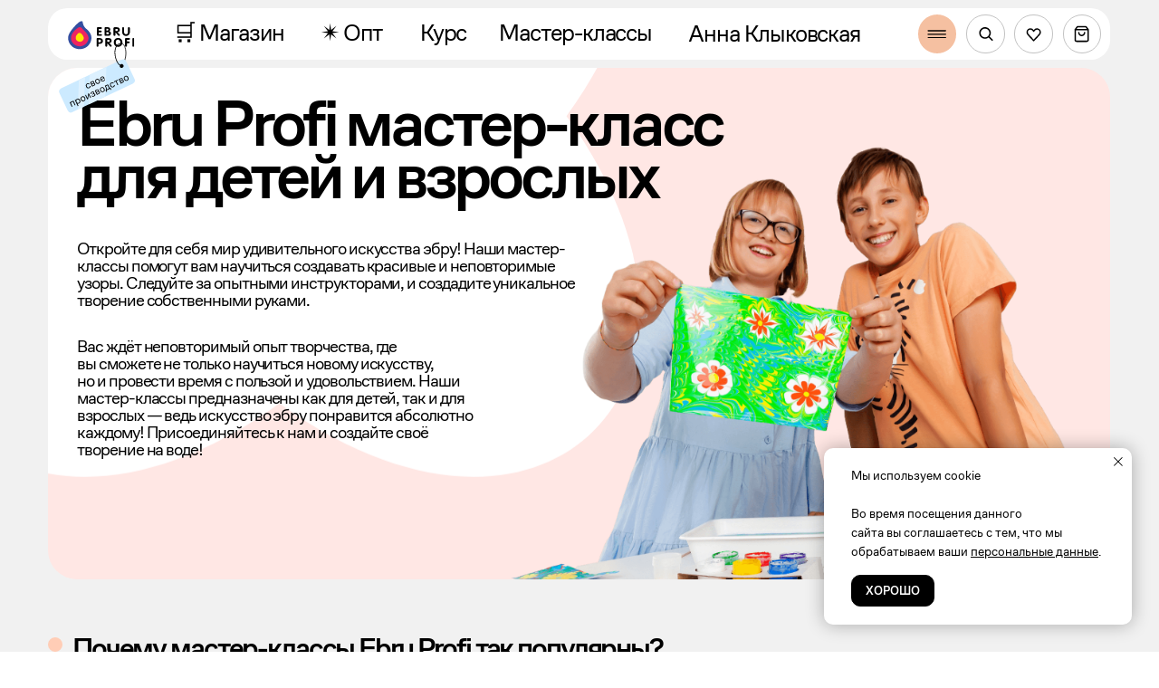

--- FILE ---
content_type: text/html; charset=UTF-8
request_url: https://ebru-profi.ru/master_classes
body_size: 37797
content:
<!DOCTYPE html> <html> <head> <meta charset="utf-8" /> <meta http-equiv="Content-Type" content="text/html; charset=utf-8" /> <meta name="viewport" content="width=device-width, initial-scale=1.0" /> <!--metatextblock--> <title>Заказать мастер-класс по эбру на мероприятие</title> <meta name="description" content="Добавьте уникальности вашему мероприятию с мастер-классом по эбру! Погрузитесь в искусство рисования на воде под руководством опытных мастеров. Идеально для корпоративов, дней рождений и других событий. Подарите гостям незабываемые впечатления" /> <meta name="keywords" content="Мастер-класс эбру, на воде, рисование эбру, мастер-класс, техника рисования эбру, эбру купить, эбру, мастер-класс, эбру на воде, эбру на воде купить, эбру рисование, эбру рисование купить, эбру рисование на воде" /> <meta property="og:url" content="https://ebru-profi.ru/master_classes" /> <meta property="og:title" content="Мастер-классы" /> <meta property="og:description" content="" /> <meta property="og:type" content="website" /> <link rel="canonical" href="https://ebru-profi.ru/master_classes"> <!--/metatextblock--> <meta name="format-detection" content="telephone=no" /> <meta http-equiv="x-dns-prefetch-control" content="on"> <link rel="dns-prefetch" href="https://ws.tildacdn.com"> <link rel="dns-prefetch" href="https://static.tildacdn.com"> <link rel="icon" type="image/png" sizes="32x32" href="https://static.tildacdn.com/tild3436-3936-4434-b866-356366656162/Vector.png" media="(prefers-color-scheme: light)"/> <link rel="icon" type="image/x-icon" sizes="32x32" href="https://static.tildacdn.com/tild6531-6530-4438-a136-626536653134/logo_1_1.svg" media="(prefers-color-scheme: dark)"/> <link rel="icon" type="image/svg+xml" sizes="any" href="https://static.tildacdn.com/tild3066-6665-4336-a234-613530623937/logo_1_1.svg"> <link rel="apple-touch-icon" type="image/png" href="https://static.tildacdn.com/tild3032-3362-4934-b738-666238383232/Group_3.png"> <link rel="icon" type="image/png" sizes="192x192" href="https://static.tildacdn.com/tild3032-3362-4934-b738-666238383232/Group_3.png"> <!-- Assets --> <script src="https://neo.tildacdn.com/js/tilda-fallback-1.0.min.js" async charset="utf-8"></script> <link rel="stylesheet" href="https://static.tildacdn.com/css/tilda-grid-3.0.min.css" type="text/css" media="all" onerror="this.loaderr='y';"/> <link rel="stylesheet" href="https://static.tildacdn.com/ws/project8892161/tilda-blocks-page45332269.min.css?t=1767094885" type="text/css" media="all" onerror="this.loaderr='y';" /> <link rel="stylesheet" href="https://static.tildacdn.com/css/tilda-animation-2.0.min.css" type="text/css" media="all" onerror="this.loaderr='y';" /> <link rel="stylesheet" href="https://static.tildacdn.com/css/tilda-popup-1.1.min.css" type="text/css" media="print" onload="this.media='all';" onerror="this.loaderr='y';" /> <noscript><link rel="stylesheet" href="https://static.tildacdn.com/css/tilda-popup-1.1.min.css" type="text/css" media="all" /></noscript> <link rel="stylesheet" href="https://static.tildacdn.com/css/tilda-forms-1.0.min.css" type="text/css" media="all" onerror="this.loaderr='y';" /> <link rel="stylesheet" href="https://static.tildacdn.com/css/tilda-cart-1.0.min.css" type="text/css" media="all" onerror="this.loaderr='y';" /> <link rel="stylesheet" href="https://static.tildacdn.com/css/tilda-delivery-1.0.min.css" type="text/css" media="print" onload="this.media='all';" onerror="this.loaderr='y';" /> <noscript><link rel="stylesheet" href="https://static.tildacdn.com/css/tilda-delivery-1.0.min.css" type="text/css" media="all" /></noscript> <link rel="stylesheet" href="https://static.tildacdn.com/css/tilda-wishlist-1.0.min.css" type="text/css" media="all" onerror="this.loaderr='y';" /> <link rel="stylesheet" href="https://font.download/dl/font/random-grotesque-standard.zip" type="text/css" /> <link rel="stylesheet" type="text/css" href="/custom.css?t=1767094885"> <script nomodule src="https://static.tildacdn.com/js/tilda-polyfill-1.0.min.js" charset="utf-8"></script> <script type="text/javascript">function t_onReady(func) {if(document.readyState!='loading') {func();} else {document.addEventListener('DOMContentLoaded',func);}}
function t_onFuncLoad(funcName,okFunc,time) {if(typeof window[funcName]==='function') {okFunc();} else {setTimeout(function() {t_onFuncLoad(funcName,okFunc,time);},(time||100));}}function t_throttle(fn,threshhold,scope) {return function() {fn.apply(scope||this,arguments);};}function t396_initialScale(t){var e=document.getElementById("rec"+t);if(e){var i=e.querySelector(".t396__artboard");if(i){window.tn_scale_initial_window_width||(window.tn_scale_initial_window_width=document.documentElement.clientWidth);var a=window.tn_scale_initial_window_width,r=[],n,l=i.getAttribute("data-artboard-screens");if(l){l=l.split(",");for(var o=0;o<l.length;o++)r[o]=parseInt(l[o],10)}else r=[320,480,640,960,1200];for(var o=0;o<r.length;o++){var d=r[o];a>=d&&(n=d)}var _="edit"===window.allrecords.getAttribute("data-tilda-mode"),c="center"===t396_getFieldValue(i,"valign",n,r),s="grid"===t396_getFieldValue(i,"upscale",n,r),w=t396_getFieldValue(i,"height_vh",n,r),g=t396_getFieldValue(i,"height",n,r),u=!!window.opr&&!!window.opr.addons||!!window.opera||-1!==navigator.userAgent.indexOf(" OPR/");if(!_&&c&&!s&&!w&&g&&!u){var h=parseFloat((a/n).toFixed(3)),f=[i,i.querySelector(".t396__carrier"),i.querySelector(".t396__filter")],v=Math.floor(parseInt(g,10)*h)+"px",p;i.style.setProperty("--initial-scale-height",v);for(var o=0;o<f.length;o++)f[o].style.setProperty("height","var(--initial-scale-height)");t396_scaleInitial__getElementsToScale(i).forEach((function(t){t.style.zoom=h}))}}}}function t396_scaleInitial__getElementsToScale(t){return t?Array.prototype.slice.call(t.children).filter((function(t){return t&&(t.classList.contains("t396__elem")||t.classList.contains("t396__group"))})):[]}function t396_getFieldValue(t,e,i,a){var r,n=a[a.length-1];if(!(r=i===n?t.getAttribute("data-artboard-"+e):t.getAttribute("data-artboard-"+e+"-res-"+i)))for(var l=0;l<a.length;l++){var o=a[l];if(!(o<=i)&&(r=o===n?t.getAttribute("data-artboard-"+e):t.getAttribute("data-artboard-"+e+"-res-"+o)))break}return r}window.TN_SCALE_INITIAL_VER="1.0",window.tn_scale_initial_window_width=null;</script> <script src="https://static.tildacdn.com/js/jquery-1.10.2.min.js" charset="utf-8" onerror="this.loaderr='y';"></script> <script src="https://static.tildacdn.com/js/tilda-scripts-3.0.min.js" charset="utf-8" defer onerror="this.loaderr='y';"></script> <script src="https://static.tildacdn.com/ws/project8892161/tilda-blocks-page45332269.min.js?t=1767094885" charset="utf-8" async onerror="this.loaderr='y';"></script> <script src="https://static.tildacdn.com/js/tilda-lazyload-1.0.min.js" charset="utf-8" async onerror="this.loaderr='y';"></script> <script src="https://static.tildacdn.com/js/tilda-animation-2.0.min.js" charset="utf-8" async onerror="this.loaderr='y';"></script> <script src="https://static.tildacdn.com/js/tilda-zero-1.1.min.js" charset="utf-8" async onerror="this.loaderr='y';"></script> <script src="https://static.tildacdn.com/js/tilda-popup-1.0.min.js" charset="utf-8" async onerror="this.loaderr='y';"></script> <script src="https://static.tildacdn.com/js/tilda-widget-positions-1.0.min.js" charset="utf-8" async onerror="this.loaderr='y';"></script> <script src="https://static.tildacdn.com/js/tilda-forms-1.0.min.js" charset="utf-8" async onerror="this.loaderr='y';"></script> <script src="https://static.tildacdn.com/js/tilda-cart-1.1.min.js" charset="utf-8" async onerror="this.loaderr='y';"></script> <script src="https://static.tildacdn.com/js/tilda-delivery-1.0.min.js" charset="utf-8" async onerror="this.loaderr='y';"></script> <script src="https://static.tildacdn.com/js/tilda-wishlist-1.0.min.js" charset="utf-8" async onerror="this.loaderr='y';"></script> <script src="https://static.tildacdn.com/js/tilda-zero-forms-1.0.min.js" charset="utf-8" async onerror="this.loaderr='y';"></script> <script src="https://static.tildacdn.com/js/tilda-animation-sbs-1.0.min.js" charset="utf-8" async onerror="this.loaderr='y';"></script> <script src="https://static.tildacdn.com/js/tilda-zero-scale-1.0.min.js" charset="utf-8" async onerror="this.loaderr='y';"></script> <script src="https://static.tildacdn.com/js/tilda-zero-fixed-1.0.min.js" charset="utf-8" async onerror="this.loaderr='y';"></script> <script src="https://static.tildacdn.com/js/tilda-events-1.0.min.js" charset="utf-8" async onerror="this.loaderr='y';"></script> <!-- nominify begin --> <meta name="yandex-verification" content="a8f1b6662e79c255" /> <!-- Yandex.Metrika counter --> <script type="text/javascript" >
   (function(m,e,t,r,i,k,a){m[i]=m[i]||function(){(m[i].a=m[i].a||[]).push(arguments)};
   m[i].l=1*new Date();
   for (var j = 0; j < document.scripts.length; j++) {if (document.scripts[j].src === r) { return; }}
   k=e.createElement(t),a=e.getElementsByTagName(t)[0],k.async=1,k.src=r,a.parentNode.insertBefore(k,a)})
   (window, document, "script", "https://mc.yandex.ru/metrika/tag.js", "ym");

   ym(71486389, "init", {
        clickmap:true,
        trackLinks:true,
        accurateTrackBounce:true,
        webvisor:true
   });
</script> <noscript><div><img src="https://mc.yandex.ru/watch/71486389" style="position:absolute; left:-9999px;" alt="" /></div></noscript> <!-- /Yandex.Metrika counter --> <!-- LPTracker code start --> <script type="text/javascript">
(function() {
var projectId = 111080;
var script = document.createElement('script');
script.type = 'text/javascript';
script.src = 'https://lpt-crm.online/lpt_widget/out/parser.min.js';
window.lptWg = window.lptWg || {};
window.lptWg.projectId = projectId;
window.lptWg.parser = true;
document.head.appendChild(script);
})()
</script> <script type="text/javascript">
(function() {
var projectId = 111080;
var script = document.createElement('script');
script.type = 'text/javascript';
script.src = 'https://lpt-crm.online/lpt_widget/kick-widget.js';
window.lptWg = window.lptWg || {};
window.lptWg.projectId = projectId;
window.lptWg.parser = true;
document.head.appendChild(script);
})()
</script> <!-- LPTracker code End --> <!-- Top.Mail.Ru counter --> <script type="text/javascript">
var _tmr = window._tmr || (window._tmr = []);
_tmr.push({id: "3547089", type: "pageView", start: (new Date()).getTime()});
(function (d, w, id) {
  if (d.getElementById(id)) return;
  var ts = d.createElement("script"); ts.type = "text/javascript"; ts.async = true; ts.id = id;
  ts.src = "https://top-fwz1.mail.ru/js/code.js";
  var f = function () {var s = d.getElementsByTagName("script")[0]; s.parentNode.insertBefore(ts, s);};
  if (w.opera == "[object Opera]") { d.addEventListener("DOMContentLoaded", f, false); } else { f(); }
})(document, window, "tmr-code");
</script> <noscript><div><img src="https://top-fwz1.mail.ru/counter?id=3547089;js=na" style="position:absolute;left:-9999px;" alt="Top.Mail.Ru" /></div></noscript> <!-- /Top.Mail.Ru counter --> <!-- Виджет май ревью --> <script src="https://myreviews.dev/widget/dist/index.js" defer></script> <script>
        (function (){
          var myReviewsInit = function () {
            new window.myReviews.VerticalWidget({
              uuid: "b581bb77-172e-440e-83df-c973e14e087d",
              name: "g11318459",
              additionalFrame: "button",
              variant: "default",
              lang:"ru",
              widgetId: "1"
            }).init();
          };
        if (document.readyState === "loading") {
          document.addEventListener('DOMContentLoaded', function () {
              myReviewsInit()
          })
        } else {
          myReviewsInit()
        }
        })()
    </script> <!-- /Виджет май ревью --> <!-- nominify end --><script type="text/javascript">window.dataLayer=window.dataLayer||[];</script> <script type="text/javascript">(function() {if((/bot|google|yandex|baidu|bing|msn|duckduckbot|teoma|slurp|crawler|spider|robot|crawling|facebook/i.test(navigator.userAgent))===false&&typeof(sessionStorage)!='undefined'&&sessionStorage.getItem('visited')!=='y'&&document.visibilityState){var style=document.createElement('style');style.type='text/css';style.innerHTML='@media screen and (min-width: 980px) {.t-records {opacity: 0;}.t-records_animated {-webkit-transition: opacity ease-in-out .2s;-moz-transition: opacity ease-in-out .2s;-o-transition: opacity ease-in-out .2s;transition: opacity ease-in-out .2s;}.t-records.t-records_visible {opacity: 1;}}';document.getElementsByTagName('head')[0].appendChild(style);function t_setvisRecs(){var alr=document.querySelectorAll('.t-records');Array.prototype.forEach.call(alr,function(el) {el.classList.add("t-records_animated");});setTimeout(function() {Array.prototype.forEach.call(alr,function(el) {el.classList.add("t-records_visible");});sessionStorage.setItem("visited","y");},400);}
document.addEventListener('DOMContentLoaded',t_setvisRecs);}})();</script></head> <body class="t-body" style="margin:0;"> <!--allrecords--> <div id="allrecords" class="t-records" data-hook="blocks-collection-content-node" data-tilda-project-id="8892161" data-tilda-page-id="45332269" data-tilda-page-alias="master_classes" data-tilda-formskey="86c61b4053cf40bf2e3920f468892161" data-tilda-cookie="no" data-tilda-imgoptimoff="yes" data-tilda-lazy="yes" data-tilda-root-zone="com" data-tilda-project-headcode="yes" data-tilda-project-country="RU"> <!--header--> <header id="t-header" class="t-records" data-hook="blocks-collection-content-node" data-tilda-project-id="8892161" data-tilda-page-id="45383297" data-tilda-formskey="86c61b4053cf40bf2e3920f468892161" data-tilda-cookie="no" data-tilda-imgoptimoff="yes" data-tilda-lazy="yes" data-tilda-root-zone="com" data-tilda-project-headcode="yes" data-tilda-project-country="RU"> <div id="rec836097475" class="r t-rec" style=" " data-animationappear="off" data-record-type="396"> <!-- T396 --> <style>#rec836097475 .t396__artboard {position:fixed;width:100%;left:0;top:0;z-index:990;}#rec836097475 .t396__artboard {height:70px;overflow:visible;}#rec836097475 .t396__filter {height:70px;}#rec836097475 .t396__carrier{height:70px;background-position:center center;background-attachment:scroll;background-size:cover;background-repeat:no-repeat;}@media screen and (max-width:1199px) {#rec836097475 .t396__artboard,#rec836097475 .t396__filter,#rec836097475 .t396__carrier {height:70px;}#rec836097475 .t396__filter {}#rec836097475 .t396__carrier {background-attachment:scroll;}}#rec836097475 .tn-elem[data-elem-id="1732912792537"]{z-index:3;top:8px;;left:calc(50% - 600px + 50px);;width:1100px;height:54px;}#rec836097475 .tn-elem[data-elem-id="1732912792537"] .tn-atom{border-radius:20px 20px 20px 20px;background-color:#ffffff;background-position:center center;border-width:var(--t396-borderwidth,0);border-style:var(--t396-borderstyle,solid);border-color:var(--t396-bordercolor,transparent);transition:background-color var(--t396-speedhover,0s) ease-in-out,color var(--t396-speedhover,0s) ease-in-out,border-color var(--t396-speedhover,0s) ease-in-out,box-shadow var(--t396-shadowshoverspeed,0.2s) ease-in-out;}@media screen and (max-width:1199px){#rec836097475 .tn-elem[data-elem-id="1732912792537"]{display:table;top:7px;;left:calc(50% - 160px + 10px);;width:300px;height:49px;}}#rec836097475 .tn-elem[data-elem-id="1732912792547"]{color:#000000;text-align:center;z-index:4;top:16px;;left:calc(50% - 600px + 170px);;width:133px;height:37px;}#rec836097475 .tn-elem[data-elem-id="1732912792547"] .tn-atom{color:#000000;font-size:24px;font-family:'CofoSans',Arial,sans-serif;line-height:1.55;font-weight:400;letter-spacing:-1px;border-radius:30px 30px 30px 30px;background-position:center center;border-width:var(--t396-borderwidth,0);border-style:var(--t396-borderstyle,solid);border-color:transparent;--t396-speedhover:0.2s;transition:background-color var(--t396-speedhover,0s) ease-in-out,color var(--t396-speedhover,0s) ease-in-out,border-color var(--t396-speedhover,0s) ease-in-out,box-shadow var(--t396-shadowshoverspeed,0.2s) ease-in-out;position:relative;z-index:1;background-color:transparent;background-image:none;-webkit-box-pack:center;-ms-flex-pack:center;justify-content:center;}#rec836097475 .tn-elem[data-elem-id="1732912792547"] .tn-atom::before,#rec836097475 .tn-elem[data-elem-id="1732912792547"] .tn-atom::after{--t396-borderoffset:calc(var(--t396-borderwidth,0px) * var(--t396-borderstyle-existed,1));content:'';position:absolute;width:calc(100% + 2 * var(--t396-borderoffset));height:calc(100% + 2 * var(--t396-borderoffset));left:calc(-1 * var(--t396-borderoffset));top:calc(-1 * var(--t396-borderoffset));box-sizing:border-box;background-origin:border-box;background-clip:border-box;pointer-events:none;border-radius:30px 30px 30px 30px;border-width:var(--t396-borderwidth,0);border-style:var(--t396-borderstyle,solid);transition:opacity var(--t396-speedhover,0s) ease-in-out;;}#rec836097475 .tn-elem[data-elem-id="1732912792547"] .tn-atom::before{z-index:-2;opacity:1;border-color:var(--t396-bordercolor,transparent);background-color:var(--t396-bgcolor-color,transparent);background-image:var(--t396-bgcolor-image,none);}#rec836097475 .tn-elem[data-elem-id="1732912792547"] .tn-atom::after{z-index:-1;opacity:0;border-color:var(--t396-bordercolor-hover,var(--t396-bordercolor,transparent));background-color:var(--t396-bgcolor-hover-color,var(--t396-bgcolor-color,transparent));background-image:var(--t396-bgcolor-hover-image,var(--t396-bgcolor-image,none));}#rec836097475 .tn-elem[data-elem-id="1732912792547"] .tn-atom .tn-atom__button-text{transition:color var(--t396-speedhover,0s) ease-in-out;color:#000000;}@media (hover),(min-width:0\0){#rec836097475 .tn-elem[data-elem-id="1732912792547"] .tn-atom:hover::after{opacity:1;}}@media (hover),(min-width:0\0){#rec836097475 .tn-elem[data-elem-id="1732912792547"] .tn-atom:hover{color:#f5c0a1;}#rec836097475 .tn-elem[data-elem-id="1732912792547"] .tn-atom:hover .tn-atom__button-text{color:#f5c0a1;}}@media screen and (max-width:1199px){#rec836097475 .tn-elem[data-elem-id="1732912792547"]{display:block;top:-465px;;left:calc(50% - 160px + 104px);;width:px;}#rec836097475 .tn-elem[data-elem-id="1732912792547"] .tn-atom{white-space:normal;background-size:cover;}#rec836097475 .tn-elem[data-elem-id="1732912792547"] .tn-atom .tn-atom__button-text{overflow:visible;}}#rec836097475 .tn-elem[data-elem-id="1732912792549"]{color:#000000;text-align:center;z-index:5;top:16px;;left:calc(50% - 600px + 322px);;width:83px;height:37px;}#rec836097475 .tn-elem[data-elem-id="1732912792549"] .tn-atom{color:#000000;font-size:24px;font-family:'CofoSans',Arial,sans-serif;line-height:1.55;font-weight:400;letter-spacing:-1px;border-radius:30px 30px 30px 30px;background-position:center center;border-width:var(--t396-borderwidth,0);border-style:var(--t396-borderstyle,solid);border-color:transparent;--t396-speedhover:0.2s;transition:background-color var(--t396-speedhover,0s) ease-in-out,color var(--t396-speedhover,0s) ease-in-out,border-color var(--t396-speedhover,0s) ease-in-out,box-shadow var(--t396-shadowshoverspeed,0.2s) ease-in-out;position:relative;z-index:1;background-color:transparent;background-image:none;-webkit-box-pack:center;-ms-flex-pack:center;justify-content:center;}#rec836097475 .tn-elem[data-elem-id="1732912792549"] .tn-atom::before,#rec836097475 .tn-elem[data-elem-id="1732912792549"] .tn-atom::after{--t396-borderoffset:calc(var(--t396-borderwidth,0px) * var(--t396-borderstyle-existed,1));content:'';position:absolute;width:calc(100% + 2 * var(--t396-borderoffset));height:calc(100% + 2 * var(--t396-borderoffset));left:calc(-1 * var(--t396-borderoffset));top:calc(-1 * var(--t396-borderoffset));box-sizing:border-box;background-origin:border-box;background-clip:border-box;pointer-events:none;border-radius:30px 30px 30px 30px;border-width:var(--t396-borderwidth,0);border-style:var(--t396-borderstyle,solid);transition:opacity var(--t396-speedhover,0s) ease-in-out;;}#rec836097475 .tn-elem[data-elem-id="1732912792549"] .tn-atom::before{z-index:-2;opacity:1;border-color:var(--t396-bordercolor,transparent);background-color:var(--t396-bgcolor-color,transparent);background-image:var(--t396-bgcolor-image,none);}#rec836097475 .tn-elem[data-elem-id="1732912792549"] .tn-atom::after{z-index:-1;opacity:0;border-color:var(--t396-bordercolor-hover,var(--t396-bordercolor,transparent));background-color:var(--t396-bgcolor-hover-color,var(--t396-bgcolor-color,transparent));background-image:var(--t396-bgcolor-hover-image,var(--t396-bgcolor-image,none));}#rec836097475 .tn-elem[data-elem-id="1732912792549"] .tn-atom .tn-atom__button-text{transition:color var(--t396-speedhover,0s) ease-in-out;color:#000000;}@media (hover),(min-width:0\0){#rec836097475 .tn-elem[data-elem-id="1732912792549"] .tn-atom:hover::after{opacity:1;}}@media (hover),(min-width:0\0){#rec836097475 .tn-elem[data-elem-id="1732912792549"] .tn-atom:hover{color:#f5c0a1;}#rec836097475 .tn-elem[data-elem-id="1732912792549"] .tn-atom:hover .tn-atom__button-text{color:#f5c0a1;}}@media screen and (max-width:1199px){#rec836097475 .tn-elem[data-elem-id="1732912792549"]{display:block;top:-377px;;left:calc(50% - 160px + 27px);;width:px;}#rec836097475 .tn-elem[data-elem-id="1732912792549"] .tn-atom{white-space:normal;background-size:cover;}#rec836097475 .tn-elem[data-elem-id="1732912792549"] .tn-atom .tn-atom__button-text{overflow:visible;}}#rec836097475 .tn-elem[data-elem-id="1732912792550"]{color:#000000;text-align:center;z-index:6;top:16px;;left:calc(50% - 600px + 512px);;width:168px;height:37px;}#rec836097475 .tn-elem[data-elem-id="1732912792550"] .tn-atom{color:#000000;font-size:24px;font-family:'CofoSans',Arial,sans-serif;line-height:1.55;font-weight:400;letter-spacing:-1px;border-radius:30px 30px 30px 30px;background-position:center center;border-width:var(--t396-borderwidth,0);border-style:var(--t396-borderstyle,solid);border-color:transparent;--t396-speedhover:0.2s;transition:background-color var(--t396-speedhover,0s) ease-in-out,color var(--t396-speedhover,0s) ease-in-out,border-color var(--t396-speedhover,0s) ease-in-out,box-shadow var(--t396-shadowshoverspeed,0.2s) ease-in-out;position:relative;z-index:1;background-color:transparent;background-image:none;-webkit-box-pack:center;-ms-flex-pack:center;justify-content:center;}#rec836097475 .tn-elem[data-elem-id="1732912792550"] .tn-atom::before,#rec836097475 .tn-elem[data-elem-id="1732912792550"] .tn-atom::after{--t396-borderoffset:calc(var(--t396-borderwidth,0px) * var(--t396-borderstyle-existed,1));content:'';position:absolute;width:calc(100% + 2 * var(--t396-borderoffset));height:calc(100% + 2 * var(--t396-borderoffset));left:calc(-1 * var(--t396-borderoffset));top:calc(-1 * var(--t396-borderoffset));box-sizing:border-box;background-origin:border-box;background-clip:border-box;pointer-events:none;border-radius:30px 30px 30px 30px;border-width:var(--t396-borderwidth,0);border-style:var(--t396-borderstyle,solid);transition:opacity var(--t396-speedhover,0s) ease-in-out;;}#rec836097475 .tn-elem[data-elem-id="1732912792550"] .tn-atom::before{z-index:-2;opacity:1;border-color:var(--t396-bordercolor,transparent);background-color:var(--t396-bgcolor-color,transparent);background-image:var(--t396-bgcolor-image,none);}#rec836097475 .tn-elem[data-elem-id="1732912792550"] .tn-atom::after{z-index:-1;opacity:0;border-color:var(--t396-bordercolor-hover,var(--t396-bordercolor,transparent));background-color:var(--t396-bgcolor-hover-color,var(--t396-bgcolor-color,transparent));background-image:var(--t396-bgcolor-hover-image,var(--t396-bgcolor-image,none));}#rec836097475 .tn-elem[data-elem-id="1732912792550"] .tn-atom .tn-atom__button-text{transition:color var(--t396-speedhover,0s) ease-in-out;color:#000000;}@media (hover),(min-width:0\0){#rec836097475 .tn-elem[data-elem-id="1732912792550"] .tn-atom:hover::after{opacity:1;}}@media (hover),(min-width:0\0){#rec836097475 .tn-elem[data-elem-id="1732912792550"] .tn-atom:hover{color:#f5c0a1;}#rec836097475 .tn-elem[data-elem-id="1732912792550"] .tn-atom:hover .tn-atom__button-text{color:#f5c0a1;}}@media screen and (max-width:1199px){#rec836097475 .tn-elem[data-elem-id="1732912792550"]{display:block;top:-377px;;left:calc(50% - 160px + 113px);;width:px;}#rec836097475 .tn-elem[data-elem-id="1732912792550"] .tn-atom{white-space:normal;background-size:cover;}#rec836097475 .tn-elem[data-elem-id="1732912792550"] .tn-atom .tn-atom__button-text{overflow:visible;}}#rec836097475 .tn-elem[data-elem-id="1750280047978"]{color:#000000;text-align:center;z-index:7;top:8px;;left:calc(50% - 600px + 695px);;width:213px;height:54px;}#rec836097475 .tn-elem[data-elem-id="1750280047978"] .tn-atom{color:#000000;font-size:24px;font-family:'CofoSans',Arial,sans-serif;line-height:1.55;font-weight:400;letter-spacing:-1px;border-radius:30px 30px 30px 30px;background-position:center center;border-width:var(--t396-borderwidth,0);border-style:var(--t396-borderstyle,solid);border-color:transparent;--t396-speedhover:0.2s;transition:background-color var(--t396-speedhover,0s) ease-in-out,color var(--t396-speedhover,0s) ease-in-out,border-color var(--t396-speedhover,0s) ease-in-out,box-shadow var(--t396-shadowshoverspeed,0.2s) ease-in-out;position:relative;z-index:1;background-color:transparent;background-image:none;-webkit-box-pack:center;-ms-flex-pack:center;justify-content:center;}#rec836097475 .tn-elem[data-elem-id="1750280047978"] .tn-atom::before,#rec836097475 .tn-elem[data-elem-id="1750280047978"] .tn-atom::after{--t396-borderoffset:calc(var(--t396-borderwidth,0px) * var(--t396-borderstyle-existed,1));content:'';position:absolute;width:calc(100% + 2 * var(--t396-borderoffset));height:calc(100% + 2 * var(--t396-borderoffset));left:calc(-1 * var(--t396-borderoffset));top:calc(-1 * var(--t396-borderoffset));box-sizing:border-box;background-origin:border-box;background-clip:border-box;pointer-events:none;border-radius:30px 30px 30px 30px;border-width:var(--t396-borderwidth,0);border-style:var(--t396-borderstyle,solid);transition:opacity var(--t396-speedhover,0s) ease-in-out;;}#rec836097475 .tn-elem[data-elem-id="1750280047978"] .tn-atom::before{z-index:-2;opacity:1;border-color:var(--t396-bordercolor,transparent);background-color:var(--t396-bgcolor-color,transparent);background-image:var(--t396-bgcolor-image,none);}#rec836097475 .tn-elem[data-elem-id="1750280047978"] .tn-atom::after{z-index:-1;opacity:0;border-color:var(--t396-bordercolor-hover,var(--t396-bordercolor,transparent));background-color:var(--t396-bgcolor-hover-color,var(--t396-bgcolor-color,transparent));background-image:var(--t396-bgcolor-hover-image,var(--t396-bgcolor-image,none));}#rec836097475 .tn-elem[data-elem-id="1750280047978"] .tn-atom .tn-atom__button-text{transition:color var(--t396-speedhover,0s) ease-in-out;color:#000000;}@media (hover),(min-width:0\0){#rec836097475 .tn-elem[data-elem-id="1750280047978"] .tn-atom:hover::after{opacity:1;}}@media (hover),(min-width:0\0){#rec836097475 .tn-elem[data-elem-id="1750280047978"] .tn-atom:hover{color:#f5c0a1;}#rec836097475 .tn-elem[data-elem-id="1750280047978"] .tn-atom:hover .tn-atom__button-text{color:#f5c0a1;}}@media screen and (max-width:1199px){#rec836097475 .tn-elem[data-elem-id="1750280047978"]{display:block;top:-367px;;left:calc(50% - 160px + 123px);;width:px;}#rec836097475 .tn-elem[data-elem-id="1750280047978"] .tn-atom{white-space:normal;background-size:cover;}#rec836097475 .tn-elem[data-elem-id="1750280047978"] .tn-atom .tn-atom__button-text{overflow:visible;}}#rec836097475 .tn-elem[data-elem-id="1732912792552"]{z-index:8;top:22px;;left:calc(50% - 600px + 70px);;width:70px;height:auto;}#rec836097475 .tn-elem[data-elem-id="1732912792552"] .tn-atom{border-radius:0px 0px 0px 0px;background-position:center center;border-width:var(--t396-borderwidth,0);border-style:var(--t396-borderstyle,solid);border-color:var(--t396-bordercolor,transparent);transition:background-color var(--t396-speedhover,0s) ease-in-out,color var(--t396-speedhover,0s) ease-in-out,border-color var(--t396-speedhover,0s) ease-in-out,box-shadow var(--t396-shadowshoverspeed,0.2s) ease-in-out;}#rec836097475 .tn-elem[data-elem-id="1732912792552"] .tn-atom__img{border-radius:0px 0px 0px 0px;object-position:center center;}@media (min-width:1200px){#rec836097475 .tn-elem.t396__elem--anim-hidden[data-elem-id="1732912792552"]{opacity:0;}}@media screen and (max-width:1199px){#rec836097475 .tn-elem[data-elem-id="1732912792552"]{display:table;top:19px;;left:calc(50% - 160px + 20px);;width:60px;height:auto;}}#rec836097475 .tn-elem[data-elem-id="1732912792557"]{color:#ffffff;text-align:center;z-index:10;top:-122px;;left:calc(50% - 600px + 1140px);;width:40px;height:40px;}#rec836097475 .tn-elem[data-elem-id="1732912792557"] .tn-atom{color:#ffffff;font-size:14px;font-family:'CofoSans',Arial,sans-serif;line-height:1.55;font-weight:600;border-radius:30px 30px 30px 30px;background-color:transparent;background-position:center center;--t396-borderwidth:1px;border-width:var(--t396-borderwidth,0);border-style:var(--t396-borderstyle,solid);border-color:transparent;--t396-speedhover:0.2s;transition:background-color var(--t396-speedhover,0s) ease-in-out,color var(--t396-speedhover,0s) ease-in-out,border-color var(--t396-speedhover,0s) ease-in-out,box-shadow var(--t396-shadowshoverspeed,0.2s) ease-in-out;position:relative;z-index:1;background-image:none;--t396-bgcolor-color:#f5c0a1;--t396-bgcolor-image:none;--t396-bgcolor-hover-color:#ffffff;--t396-bgcolor-hover-image:none;--t396-bordercolor-hover:#f5c0a1;-webkit-box-pack:center;-ms-flex-pack:center;justify-content:center;}#rec836097475 .tn-elem[data-elem-id="1732912792557"] .tn-atom::before,#rec836097475 .tn-elem[data-elem-id="1732912792557"] .tn-atom::after{--t396-borderoffset:calc(var(--t396-borderwidth,0px) * var(--t396-borderstyle-existed,1));content:'';position:absolute;width:calc(100% + 2 * var(--t396-borderoffset));height:calc(100% + 2 * var(--t396-borderoffset));left:calc(-1 * var(--t396-borderoffset));top:calc(-1 * var(--t396-borderoffset));box-sizing:border-box;background-origin:border-box;background-clip:border-box;pointer-events:none;border-radius:30px 30px 30px 30px;border-width:var(--t396-borderwidth,0);border-style:var(--t396-borderstyle,solid);transition:opacity var(--t396-speedhover,0s) ease-in-out;;}#rec836097475 .tn-elem[data-elem-id="1732912792557"] .tn-atom::before{z-index:-2;opacity:1;border-color:var(--t396-bordercolor,transparent);background-color:var(--t396-bgcolor-color,transparent);background-image:var(--t396-bgcolor-image,none);}#rec836097475 .tn-elem[data-elem-id="1732912792557"] .tn-atom::after{z-index:-1;opacity:0;border-color:var(--t396-bordercolor-hover,var(--t396-bordercolor,transparent));background-color:var(--t396-bgcolor-hover-color,var(--t396-bgcolor-color,transparent));background-image:var(--t396-bgcolor-hover-image,var(--t396-bgcolor-image,none));}#rec836097475 .tn-elem[data-elem-id="1732912792557"] .tn-atom .tn-atom__button-text{transition:color var(--t396-speedhover,0s) ease-in-out;color:#ffffff;}@media (hover),(min-width:0\0){#rec836097475 .tn-elem[data-elem-id="1732912792557"] .tn-atom:hover::after{opacity:1;}}@media screen and (max-width:1199px){#rec836097475 .tn-elem[data-elem-id="1732912792557"]{display:block;top:13px;;left:calc(50% - 160px + 262px);;width:38px;height:38px;}#rec836097475 .tn-elem[data-elem-id="1732912792557"] .tn-atom{white-space:normal;background-size:cover;}#rec836097475 .tn-elem[data-elem-id="1732912792557"] .tn-atom .tn-atom__button-text{overflow:visible;}}#rec836097475 .tn-elem[data-elem-id="1732912792560"]{z-index:11;top:-106px;;left:calc(50% - 600px + 1150px);;width:20px;height:auto;}#rec836097475 .tn-elem[data-elem-id="1732912792560"] .tn-atom{border-radius:0px 0px 0px 0px;background-position:center center;border-width:var(--t396-borderwidth,0);border-style:var(--t396-borderstyle,solid);border-color:var(--t396-bordercolor,transparent);transition:background-color var(--t396-speedhover,0s) ease-in-out,color var(--t396-speedhover,0s) ease-in-out,border-color var(--t396-speedhover,0s) ease-in-out,box-shadow var(--t396-shadowshoverspeed,0.2s) ease-in-out;}#rec836097475 .tn-elem[data-elem-id="1732912792560"] .tn-atom__img{border-radius:0px 0px 0px 0px;object-position:center center;}@media screen and (max-width:1199px){#rec836097475 .tn-elem[data-elem-id="1732912792560"]{display:table;top:27px;;left:calc(50% - 160px + 270px);;width:22px;height:auto;}}#rec836097475 .tn-elem[data-elem-id="1732912792567"]{color:#ffffff;text-align:center;z-index:13;top:15px;;left:calc(50% - 600px + 1000px);;width:40px;height:40px;}#rec836097475 .tn-elem[data-elem-id="1732912792567"] .tn-atom{color:#ffffff;font-size:14px;font-family:'CofoSans',Arial,sans-serif;line-height:1.55;font-weight:600;border-radius:30px 30px 30px 30px;background-color:transparent;background-position:center center;--t396-borderwidth:1px;--t396-bordercolor:#c3c3c3;border-width:var(--t396-borderwidth,0);border-style:var(--t396-borderstyle,solid);border-color:transparent;--t396-speedhover:0.2s;transition:background-color var(--t396-speedhover,0s) ease-in-out,color var(--t396-speedhover,0s) ease-in-out,border-color var(--t396-speedhover,0s) ease-in-out,box-shadow var(--t396-shadowshoverspeed,0.2s) ease-in-out;position:relative;z-index:1;background-image:none;--t396-bgcolor-color:#ffffff;--t396-bgcolor-image:none;--t396-bgcolor-hover-color:#c3c3c3;--t396-bgcolor-hover-image:none;-webkit-box-pack:center;-ms-flex-pack:center;justify-content:center;}#rec836097475 .tn-elem[data-elem-id="1732912792567"] .tn-atom::before,#rec836097475 .tn-elem[data-elem-id="1732912792567"] .tn-atom::after{--t396-borderoffset:calc(var(--t396-borderwidth,0px) * var(--t396-borderstyle-existed,1));content:'';position:absolute;width:calc(100% + 2 * var(--t396-borderoffset));height:calc(100% + 2 * var(--t396-borderoffset));left:calc(-1 * var(--t396-borderoffset));top:calc(-1 * var(--t396-borderoffset));box-sizing:border-box;background-origin:border-box;background-clip:border-box;pointer-events:none;border-radius:30px 30px 30px 30px;border-width:var(--t396-borderwidth,0);border-style:var(--t396-borderstyle,solid);transition:opacity var(--t396-speedhover,0s) ease-in-out;;}#rec836097475 .tn-elem[data-elem-id="1732912792567"] .tn-atom::before{z-index:-2;opacity:1;border-color:var(--t396-bordercolor,transparent);background-color:var(--t396-bgcolor-color,transparent);background-image:var(--t396-bgcolor-image,none);}#rec836097475 .tn-elem[data-elem-id="1732912792567"] .tn-atom::after{z-index:-1;opacity:0;border-color:var(--t396-bordercolor-hover,var(--t396-bordercolor,transparent));background-color:var(--t396-bgcolor-hover-color,var(--t396-bgcolor-color,transparent));background-image:var(--t396-bgcolor-hover-image,var(--t396-bgcolor-image,none));}#rec836097475 .tn-elem[data-elem-id="1732912792567"] .tn-atom .tn-atom__button-text{transition:color var(--t396-speedhover,0s) ease-in-out;color:#ffffff;}@media (hover),(min-width:0\0){#rec836097475 .tn-elem[data-elem-id="1732912792567"] .tn-atom:hover::after{opacity:1;}}@media screen and (max-width:1199px){#rec836097475 .tn-elem[data-elem-id="1732912792567"]{display:block;top:13px;;left:calc(50% - 160px + 130px);;width:38px;height:38px;}#rec836097475 .tn-elem[data-elem-id="1732912792567"] .tn-atom{white-space:normal;background-size:cover;}#rec836097475 .tn-elem[data-elem-id="1732912792567"] .tn-atom .tn-atom__button-text{overflow:visible;}}#rec836097475 .tn-elem[data-elem-id="1732912792570"]{z-index:14;top:26px;;left:calc(50% - 600px + 1011px);;width:18px;height:auto;}#rec836097475 .tn-elem[data-elem-id="1732912792570"] .tn-atom{border-radius:0px 0px 0px 0px;background-position:center center;border-width:var(--t396-borderwidth,0);border-style:var(--t396-borderstyle,solid);border-color:var(--t396-bordercolor,transparent);transition:background-color var(--t396-speedhover,0s) ease-in-out,color var(--t396-speedhover,0s) ease-in-out,border-color var(--t396-speedhover,0s) ease-in-out,box-shadow var(--t396-shadowshoverspeed,0.2s) ease-in-out;}#rec836097475 .tn-elem[data-elem-id="1732912792570"] .tn-atom__img{border-radius:0px 0px 0px 0px;object-position:center center;}@media screen and (max-width:1199px){#rec836097475 .tn-elem[data-elem-id="1732912792570"]{display:table;top:23px;;left:calc(50% - 160px + 140px);;width:18px;height:auto;}}#rec836097475 .tn-elem[data-elem-id="1732912792575"]{color:#ffffff;text-align:center;z-index:16;top:15px;;left:calc(50% - 600px + 1100px);;width:40px;height:40px;}#rec836097475 .tn-elem[data-elem-id="1732912792575"] .tn-atom{color:#ffffff;font-size:14px;font-family:'CofoSans',Arial,sans-serif;line-height:1.55;font-weight:600;border-radius:30px 30px 30px 30px;background-color:transparent;background-position:center center;--t396-borderwidth:1px;--t396-bordercolor:#c3c3c3;border-width:var(--t396-borderwidth,0);border-style:var(--t396-borderstyle,solid);border-color:transparent;--t396-speedhover:0.2s;transition:background-color var(--t396-speedhover,0s) ease-in-out,color var(--t396-speedhover,0s) ease-in-out,border-color var(--t396-speedhover,0s) ease-in-out,box-shadow var(--t396-shadowshoverspeed,0.2s) ease-in-out;position:relative;z-index:1;background-image:none;--t396-bgcolor-color:#ffffff;--t396-bgcolor-image:none;--t396-bgcolor-hover-color:#c3c3c3;--t396-bgcolor-hover-image:none;-webkit-box-pack:center;-ms-flex-pack:center;justify-content:center;}#rec836097475 .tn-elem[data-elem-id="1732912792575"] .tn-atom::before,#rec836097475 .tn-elem[data-elem-id="1732912792575"] .tn-atom::after{--t396-borderoffset:calc(var(--t396-borderwidth,0px) * var(--t396-borderstyle-existed,1));content:'';position:absolute;width:calc(100% + 2 * var(--t396-borderoffset));height:calc(100% + 2 * var(--t396-borderoffset));left:calc(-1 * var(--t396-borderoffset));top:calc(-1 * var(--t396-borderoffset));box-sizing:border-box;background-origin:border-box;background-clip:border-box;pointer-events:none;border-radius:30px 30px 30px 30px;border-width:var(--t396-borderwidth,0);border-style:var(--t396-borderstyle,solid);transition:opacity var(--t396-speedhover,0s) ease-in-out;;}#rec836097475 .tn-elem[data-elem-id="1732912792575"] .tn-atom::before{z-index:-2;opacity:1;border-color:var(--t396-bordercolor,transparent);background-color:var(--t396-bgcolor-color,transparent);background-image:var(--t396-bgcolor-image,none);}#rec836097475 .tn-elem[data-elem-id="1732912792575"] .tn-atom::after{z-index:-1;opacity:0;border-color:var(--t396-bordercolor-hover,var(--t396-bordercolor,transparent));background-color:var(--t396-bgcolor-hover-color,var(--t396-bgcolor-color,transparent));background-image:var(--t396-bgcolor-hover-image,var(--t396-bgcolor-image,none));}#rec836097475 .tn-elem[data-elem-id="1732912792575"] .tn-atom .tn-atom__button-text{transition:color var(--t396-speedhover,0s) ease-in-out;color:#ffffff;}@media (hover),(min-width:0\0){#rec836097475 .tn-elem[data-elem-id="1732912792575"] .tn-atom:hover::after{opacity:1;}}@media screen and (max-width:1199px){#rec836097475 .tn-elem[data-elem-id="1732912792575"]{display:block;top:13px;;left:calc(50% - 160px + 218px);;width:38px;height:38px;}#rec836097475 .tn-elem[data-elem-id="1732912792575"] .tn-atom{white-space:normal;background-size:cover;}#rec836097475 .tn-elem[data-elem-id="1732912792575"] .tn-atom .tn-atom__button-text{overflow:visible;}}#rec836097475 .tn-elem[data-elem-id="1732912792578"]{z-index:17;top:26px;;left:calc(50% - 600px + 1111px);;width:18px;height:auto;}#rec836097475 .tn-elem[data-elem-id="1732912792578"] .tn-atom{border-radius:0px 0px 0px 0px;background-position:center center;border-width:var(--t396-borderwidth,0);border-style:var(--t396-borderstyle,solid);border-color:var(--t396-bordercolor,transparent);transition:background-color var(--t396-speedhover,0s) ease-in-out,color var(--t396-speedhover,0s) ease-in-out,border-color var(--t396-speedhover,0s) ease-in-out,box-shadow var(--t396-shadowshoverspeed,0.2s) ease-in-out;}#rec836097475 .tn-elem[data-elem-id="1732912792578"] .tn-atom__img{border-radius:0px 0px 0px 0px;object-position:center center;}@media screen and (max-width:1199px){#rec836097475 .tn-elem[data-elem-id="1732912792578"]{display:table;top:23px;;left:calc(50% - 160px + 228px);;width:18px;height:auto;}}#rec836097475 .tn-elem[data-elem-id="1732912792582"]{color:#ffffff;text-align:center;z-index:19;top:15px;;left:calc(50% - 600px + 1050px);;width:40px;height:40px;}#rec836097475 .tn-elem[data-elem-id="1732912792582"] .tn-atom{color:#ffffff;font-size:14px;font-family:'CofoSans',Arial,sans-serif;line-height:1.55;font-weight:600;border-radius:30px 30px 30px 30px;background-color:transparent;background-position:center center;--t396-borderwidth:1px;--t396-bordercolor:#c3c3c3;border-width:var(--t396-borderwidth,0);border-style:var(--t396-borderstyle,solid);border-color:transparent;--t396-speedhover:0.2s;transition:background-color var(--t396-speedhover,0s) ease-in-out,color var(--t396-speedhover,0s) ease-in-out,border-color var(--t396-speedhover,0s) ease-in-out,box-shadow var(--t396-shadowshoverspeed,0.2s) ease-in-out;position:relative;z-index:1;background-image:none;--t396-bgcolor-color:#ffffff;--t396-bgcolor-image:none;--t396-bgcolor-hover-color:#c3c3c3;--t396-bgcolor-hover-image:none;-webkit-box-pack:center;-ms-flex-pack:center;justify-content:center;}#rec836097475 .tn-elem[data-elem-id="1732912792582"] .tn-atom::before,#rec836097475 .tn-elem[data-elem-id="1732912792582"] .tn-atom::after{--t396-borderoffset:calc(var(--t396-borderwidth,0px) * var(--t396-borderstyle-existed,1));content:'';position:absolute;width:calc(100% + 2 * var(--t396-borderoffset));height:calc(100% + 2 * var(--t396-borderoffset));left:calc(-1 * var(--t396-borderoffset));top:calc(-1 * var(--t396-borderoffset));box-sizing:border-box;background-origin:border-box;background-clip:border-box;pointer-events:none;border-radius:30px 30px 30px 30px;border-width:var(--t396-borderwidth,0);border-style:var(--t396-borderstyle,solid);transition:opacity var(--t396-speedhover,0s) ease-in-out;;}#rec836097475 .tn-elem[data-elem-id="1732912792582"] .tn-atom::before{z-index:-2;opacity:1;border-color:var(--t396-bordercolor,transparent);background-color:var(--t396-bgcolor-color,transparent);background-image:var(--t396-bgcolor-image,none);}#rec836097475 .tn-elem[data-elem-id="1732912792582"] .tn-atom::after{z-index:-1;opacity:0;border-color:var(--t396-bordercolor-hover,var(--t396-bordercolor,transparent));background-color:var(--t396-bgcolor-hover-color,var(--t396-bgcolor-color,transparent));background-image:var(--t396-bgcolor-hover-image,var(--t396-bgcolor-image,none));}#rec836097475 .tn-elem[data-elem-id="1732912792582"] .tn-atom .tn-atom__button-text{transition:color var(--t396-speedhover,0s) ease-in-out;color:#ffffff;}@media (hover),(min-width:0\0){#rec836097475 .tn-elem[data-elem-id="1732912792582"] .tn-atom:hover::after{opacity:1;}}@media screen and (max-width:1199px){#rec836097475 .tn-elem[data-elem-id="1732912792582"]{display:block;top:13px;;left:calc(50% - 160px + 174px);;width:38px;height:38px;}#rec836097475 .tn-elem[data-elem-id="1732912792582"] .tn-atom{white-space:normal;background-size:cover;}#rec836097475 .tn-elem[data-elem-id="1732912792582"] .tn-atom .tn-atom__button-text{overflow:visible;}}#rec836097475 .tn-elem[data-elem-id="1732912792584"]{z-index:20;top:26px;;left:calc(50% - 600px + 1061px);;width:18px;height:auto;}#rec836097475 .tn-elem[data-elem-id="1732912792584"] .tn-atom{border-radius:0px 0px 0px 0px;background-position:center center;border-width:var(--t396-borderwidth,0);border-style:var(--t396-borderstyle,solid);border-color:var(--t396-bordercolor,transparent);transition:background-color var(--t396-speedhover,0s) ease-in-out,color var(--t396-speedhover,0s) ease-in-out,border-color var(--t396-speedhover,0s) ease-in-out,box-shadow var(--t396-shadowshoverspeed,0.2s) ease-in-out;}#rec836097475 .tn-elem[data-elem-id="1732912792584"] .tn-atom__img{border-radius:0px 0px 0px 0px;object-position:center center;}@media screen and (max-width:1199px){#rec836097475 .tn-elem[data-elem-id="1732912792584"]{display:table;top:23px;;left:calc(50% - 160px + 184px);;width:18px;height:auto;}}#rec836097475 .tn-elem[data-elem-id="1733238198180"]{color:#ffffff;text-align:center;z-index:22;top:15px;;left:calc(50% - 600px + 950px);;width:40px;height:40px;}#rec836097475 .tn-elem[data-elem-id="1733238198180"] .tn-atom{color:#ffffff;font-size:14px;font-family:'CofoSans',Arial,sans-serif;line-height:1.55;font-weight:600;border-radius:30px 30px 30px 30px;background-color:transparent;background-position:center center;--t396-borderwidth:1px;border-width:var(--t396-borderwidth,0);border-style:var(--t396-borderstyle,solid);border-color:transparent;--t396-speedhover:0.2s;transition:background-color var(--t396-speedhover,0s) ease-in-out,color var(--t396-speedhover,0s) ease-in-out,border-color var(--t396-speedhover,0s) ease-in-out,box-shadow var(--t396-shadowshoverspeed,0.2s) ease-in-out;position:relative;z-index:1;background-image:none;--t396-bgcolor-color:#f5c0a1;--t396-bgcolor-image:none;--t396-bgcolor-hover-color:#ffffff;--t396-bgcolor-hover-image:none;--t396-bordercolor-hover:#f5c0a1;-webkit-box-pack:center;-ms-flex-pack:center;justify-content:center;}#rec836097475 .tn-elem[data-elem-id="1733238198180"] .tn-atom::before,#rec836097475 .tn-elem[data-elem-id="1733238198180"] .tn-atom::after{--t396-borderoffset:calc(var(--t396-borderwidth,0px) * var(--t396-borderstyle-existed,1));content:'';position:absolute;width:calc(100% + 2 * var(--t396-borderoffset));height:calc(100% + 2 * var(--t396-borderoffset));left:calc(-1 * var(--t396-borderoffset));top:calc(-1 * var(--t396-borderoffset));box-sizing:border-box;background-origin:border-box;background-clip:border-box;pointer-events:none;border-radius:30px 30px 30px 30px;border-width:var(--t396-borderwidth,0);border-style:var(--t396-borderstyle,solid);transition:opacity var(--t396-speedhover,0s) ease-in-out;;}#rec836097475 .tn-elem[data-elem-id="1733238198180"] .tn-atom::before{z-index:-2;opacity:1;border-color:var(--t396-bordercolor,transparent);background-color:var(--t396-bgcolor-color,transparent);background-image:var(--t396-bgcolor-image,none);}#rec836097475 .tn-elem[data-elem-id="1733238198180"] .tn-atom::after{z-index:-1;opacity:0;border-color:var(--t396-bordercolor-hover,var(--t396-bordercolor,transparent));background-color:var(--t396-bgcolor-hover-color,var(--t396-bgcolor-color,transparent));background-image:var(--t396-bgcolor-hover-image,var(--t396-bgcolor-image,none));}#rec836097475 .tn-elem[data-elem-id="1733238198180"] .tn-atom .tn-atom__button-text{transition:color var(--t396-speedhover,0s) ease-in-out;color:#ffffff;}@media (hover),(min-width:0\0){#rec836097475 .tn-elem[data-elem-id="1733238198180"] .tn-atom:hover::after{opacity:1;}}@media screen and (max-width:1199px){#rec836097475 .tn-elem[data-elem-id="1733238198180"]{display:block;top:-297px;;left:calc(50% - 160px + 151px);;width:38px;height:38px;}#rec836097475 .tn-elem[data-elem-id="1733238198180"] .tn-atom{white-space:normal;background-size:cover;}#rec836097475 .tn-elem[data-elem-id="1733238198180"] .tn-atom .tn-atom__button-text{overflow:visible;}}#rec836097475 .tn-elem[data-elem-id="1733238198189"]{z-index:23;top:31px;;left:calc(50% - 600px + 960px);;width:20px;height:auto;}#rec836097475 .tn-elem[data-elem-id="1733238198189"] .tn-atom{border-radius:0px 0px 0px 0px;background-position:center center;border-width:var(--t396-borderwidth,0);border-style:var(--t396-borderstyle,solid);border-color:var(--t396-bordercolor,transparent);transition:background-color var(--t396-speedhover,0s) ease-in-out,color var(--t396-speedhover,0s) ease-in-out,border-color var(--t396-speedhover,0s) ease-in-out,box-shadow var(--t396-shadowshoverspeed,0.2s) ease-in-out;}#rec836097475 .tn-elem[data-elem-id="1733238198189"] .tn-atom__img{border-radius:0px 0px 0px 0px;object-position:center center;}@media screen and (max-width:1199px){#rec836097475 .tn-elem[data-elem-id="1733238198189"]{display:table;top:-283px;;left:calc(50% - 160px + 159px);;width:22px;height:auto;}}#rec836097475 .tn-elem[data-elem-id="1733383486741"]{color:#000000;text-align:center;z-index:24;top:16px;;left:calc(50% - 600px + 426px);;width:66px;height:37px;}#rec836097475 .tn-elem[data-elem-id="1733383486741"] .tn-atom{color:#000000;font-size:24px;font-family:'CofoSans',Arial,sans-serif;line-height:1.55;font-weight:400;letter-spacing:-1px;border-radius:30px 30px 30px 30px;background-position:center center;border-width:var(--t396-borderwidth,0);border-style:var(--t396-borderstyle,solid);border-color:transparent;--t396-speedhover:0.2s;transition:background-color var(--t396-speedhover,0s) ease-in-out,color var(--t396-speedhover,0s) ease-in-out,border-color var(--t396-speedhover,0s) ease-in-out,box-shadow var(--t396-shadowshoverspeed,0.2s) ease-in-out;position:relative;z-index:1;background-color:transparent;background-image:none;-webkit-box-pack:center;-ms-flex-pack:center;justify-content:center;}#rec836097475 .tn-elem[data-elem-id="1733383486741"] .tn-atom::before,#rec836097475 .tn-elem[data-elem-id="1733383486741"] .tn-atom::after{--t396-borderoffset:calc(var(--t396-borderwidth,0px) * var(--t396-borderstyle-existed,1));content:'';position:absolute;width:calc(100% + 2 * var(--t396-borderoffset));height:calc(100% + 2 * var(--t396-borderoffset));left:calc(-1 * var(--t396-borderoffset));top:calc(-1 * var(--t396-borderoffset));box-sizing:border-box;background-origin:border-box;background-clip:border-box;pointer-events:none;border-radius:30px 30px 30px 30px;border-width:var(--t396-borderwidth,0);border-style:var(--t396-borderstyle,solid);transition:opacity var(--t396-speedhover,0s) ease-in-out;;}#rec836097475 .tn-elem[data-elem-id="1733383486741"] .tn-atom::before{z-index:-2;opacity:1;border-color:var(--t396-bordercolor,transparent);background-color:var(--t396-bgcolor-color,transparent);background-image:var(--t396-bgcolor-image,none);}#rec836097475 .tn-elem[data-elem-id="1733383486741"] .tn-atom::after{z-index:-1;opacity:0;border-color:var(--t396-bordercolor-hover,var(--t396-bordercolor,transparent));background-color:var(--t396-bgcolor-hover-color,var(--t396-bgcolor-color,transparent));background-image:var(--t396-bgcolor-hover-image,var(--t396-bgcolor-image,none));}#rec836097475 .tn-elem[data-elem-id="1733383486741"] .tn-atom .tn-atom__button-text{transition:color var(--t396-speedhover,0s) ease-in-out;color:#000000;}@media (hover),(min-width:0\0){#rec836097475 .tn-elem[data-elem-id="1733383486741"] .tn-atom:hover::after{opacity:1;}}@media (hover),(min-width:0\0){#rec836097475 .tn-elem[data-elem-id="1733383486741"] .tn-atom:hover{color:#f5c0a1;}#rec836097475 .tn-elem[data-elem-id="1733383486741"] .tn-atom:hover .tn-atom__button-text{color:#f5c0a1;}}@media screen and (max-width:1199px){#rec836097475 .tn-elem[data-elem-id="1733383486741"]{display:block;top:-449px;;left:calc(50% - 160px + 24px);;width:px;}#rec836097475 .tn-elem[data-elem-id="1733383486741"] .tn-atom{white-space:normal;background-size:cover;}#rec836097475 .tn-elem[data-elem-id="1733383486741"] .tn-atom .tn-atom__button-text{overflow:visible;}}#rec836097475 .tn-elem[data-elem-id="1733401239438"]{color:#f5c0a1;z-index:25;top:22px;;left:calc(50% - 600px + 1127px);;width:10px;height:auto;}#rec836097475 .tn-elem[data-elem-id="1733401239438"] .tn-atom{vertical-align:middle;color:#f5c0a1;font-size:10px;font-family:'CofoSans',Arial,sans-serif;line-height:1;font-weight:500;background-position:center center;border-width:var(--t396-borderwidth,0);border-style:var(--t396-borderstyle,solid);border-color:var(--t396-bordercolor,transparent);transition:background-color var(--t396-speedhover,0s) ease-in-out,color var(--t396-speedhover,0s) ease-in-out,border-color var(--t396-speedhover,0s) ease-in-out,box-shadow var(--t396-shadowshoverspeed,0.2s) ease-in-out;text-shadow:var(--t396-shadow-text-x,0px) var(--t396-shadow-text-y,0px) var(--t396-shadow-text-blur,0px) rgba(var(--t396-shadow-text-color),var(--t396-shadow-text-opacity,100%));}@media screen and (max-width:1199px){#rec836097475 .tn-elem[data-elem-id="1733401239438"]{display:table;top:18px;;left:calc(50% - 160px + 230px);;width:20px;height:auto;text-align:right;}#rec836097475 .tn-elem[data-elem-id="1733401239438"] .tn-atom{line-height:1;background-size:cover;}}#rec836097475 .tn-elem[data-elem-id="1733401239446"]{color:#f5c0a1;z-index:26;top:22px;;left:calc(50% - 600px + 1077px);;width:10px;height:auto;}#rec836097475 .tn-elem[data-elem-id="1733401239446"] .tn-atom{vertical-align:middle;color:#f5c0a1;font-size:10px;font-family:'CofoSans',Arial,sans-serif;line-height:1;font-weight:500;background-position:center center;border-width:var(--t396-borderwidth,0);border-style:var(--t396-borderstyle,solid);border-color:var(--t396-bordercolor,transparent);transition:background-color var(--t396-speedhover,0s) ease-in-out,color var(--t396-speedhover,0s) ease-in-out,border-color var(--t396-speedhover,0s) ease-in-out,box-shadow var(--t396-shadowshoverspeed,0.2s) ease-in-out;text-shadow:var(--t396-shadow-text-x,0px) var(--t396-shadow-text-y,0px) var(--t396-shadow-text-blur,0px) rgba(var(--t396-shadow-text-color),var(--t396-shadow-text-opacity,100%));}@media screen and (max-width:1199px){#rec836097475 .tn-elem[data-elem-id="1733401239446"]{display:table;top:18px;;left:calc(50% - 160px + 186px);;width:20px;height:auto;text-align:right;}#rec836097475 .tn-elem[data-elem-id="1733401239446"] .tn-atom{line-height:1;background-size:cover;}}#rec836097475 .tn-elem[data-elem-id="1734341552292"]{z-index:27;top:44px;;left:calc(50% - 600px + 60px);;width:81px;height:auto;}#rec836097475 .tn-elem[data-elem-id="1734341552292"] .tn-atom{border-radius:0px 0px 0px 0px;background-position:center center;border-width:var(--t396-borderwidth,0);border-style:var(--t396-borderstyle,solid);border-color:var(--t396-bordercolor,transparent);transition:background-color var(--t396-speedhover,0s) ease-in-out,color var(--t396-speedhover,0s) ease-in-out,border-color var(--t396-speedhover,0s) ease-in-out,box-shadow var(--t396-shadowshoverspeed,0.2s) ease-in-out;}#rec836097475 .tn-elem[data-elem-id="1734341552292"] .tn-atom__img{border-radius:0px 0px 0px 0px;object-position:center center;}@media screen and (max-width:1199px){#rec836097475 .tn-elem[data-elem-id="1734341552292"]{display:table;top:38px;;left:calc(50% - 160px + 19px);;width:60px;height:auto;}}</style> <div class='t396'> <div class="t396__artboard" data-artboard-recid="836097475" data-artboard-screens="320,1200" data-artboard-height="70" data-artboard-valign="center" data-artboard-upscale="window" data-artboard-ovrflw="visible" data-artboard-pos="fixed" data-artboard-fixed-need-js="y" data-artboard-height-res-320="70"> <div class="t396__carrier" data-artboard-recid="836097475"></div> <div class="t396__filter" data-artboard-recid="836097475"></div> <div class='t396__elem tn-elem tn-elem__8360974751732912792537' data-elem-id='1732912792537' data-elem-type='shape' data-field-top-value="8" data-field-left-value="50" data-field-height-value="54" data-field-width-value="1100" data-field-axisy-value="top" data-field-axisx-value="left" data-field-container-value="grid" data-field-topunits-value="px" data-field-leftunits-value="px" data-field-heightunits-value="px" data-field-widthunits-value="px" data-field-top-res-320-value="7" data-field-left-res-320-value="10" data-field-height-res-320-value="49" data-field-width-res-320-value="300"> <div class='tn-atom'> </div> </div> <div class='t396__elem tn-elem tn-elem__8360974751732912792547' data-elem-id='1732912792547' data-elem-type='button' data-field-top-value="16" data-field-left-value="170" data-field-height-value="37" data-field-width-value="133" data-field-axisy-value="top" data-field-axisx-value="left" data-field-container-value="grid" data-field-topunits-value="px" data-field-leftunits-value="px" data-field-heightunits-value="px" data-field-widthunits-value="px" data-field-fontsize-value="24" data-field-top-res-320-value="-465" data-field-left-res-320-value="104"> <a class='tn-atom' href="/shop"> <div class='tn-atom__button-content'> <span class="tn-atom__button-text">🛒 Магазин</span> </div> </a> </div> <div class='t396__elem tn-elem tn-elem__8360974751732912792549' data-elem-id='1732912792549' data-elem-type='button' data-field-top-value="16" data-field-left-value="322" data-field-height-value="37" data-field-width-value="83" data-field-axisy-value="top" data-field-axisx-value="left" data-field-container-value="grid" data-field-topunits-value="px" data-field-leftunits-value="px" data-field-heightunits-value="px" data-field-widthunits-value="px" data-field-fontsize-value="24" data-field-top-res-320-value="-377" data-field-left-res-320-value="27"> <a class='tn-atom' href="/wholesale"> <div class='tn-atom__button-content'> <span class="tn-atom__button-text">✴️ Опт</span> </div> </a> </div> <div class='t396__elem tn-elem tn-elem__8360974751732912792550' data-elem-id='1732912792550' data-elem-type='button' data-field-top-value="16" data-field-left-value="512" data-field-height-value="37" data-field-width-value="168" data-field-axisy-value="top" data-field-axisx-value="left" data-field-container-value="grid" data-field-topunits-value="px" data-field-leftunits-value="px" data-field-heightunits-value="px" data-field-widthunits-value="px" data-field-fontsize-value="24" data-field-top-res-320-value="-377" data-field-left-res-320-value="113"> <a class='tn-atom' href="/master_classes"> <div class='tn-atom__button-content'> <span class="tn-atom__button-text">Мастер-классы</span> </div> </a> </div> <div class='t396__elem tn-elem tn-elem__8360974751750280047978' data-elem-id='1750280047978' data-elem-type='button' data-field-top-value="8" data-field-left-value="695" data-field-height-value="54" data-field-width-value="213" data-field-axisy-value="top" data-field-axisx-value="left" data-field-container-value="grid" data-field-topunits-value="px" data-field-leftunits-value="px" data-field-heightunits-value="px" data-field-widthunits-value="px" data-field-fontsize-value="24" data-field-top-res-320-value="-367" data-field-left-res-320-value="123"> <a class='tn-atom' href="https://ebru-profi.ru/anna_life_love" target="_blank"> <div class='tn-atom__button-content'> <span class="tn-atom__button-text">Анна Клыковская</span> </div> </a> </div> <div class='t396__elem tn-elem tn-elem__8360974751732912792552 ' data-elem-id='1732912792552' data-elem-type='image' data-field-top-value="22" data-field-left-value="70" data-field-height-value="30" data-field-width-value="70" data-field-axisy-value="top" data-field-axisx-value="left" data-field-container-value="grid" data-field-topunits-value="px" data-field-leftunits-value="px" data-field-heightunits-value="px" data-field-widthunits-value="px" data-animate-sbs-event="hover" data-animate-sbs-opts="[{'mx':0,'my':0,'sx':1,'sy':1,'op':1,'ro':0,'ti':0,'ea':'0','dt':0},{'mx':0,'my':0,'sx':1,'sy':1,'op':0.5,'ro':0,'ti':100,'ea':'0','dt':0}]" data-field-filewidth-value="123" data-field-fileheight-value="53" data-field-heightmode-value="hug" data-field-top-res-320-value="19" data-field-left-res-320-value="20" data-field-height-res-320-value="26" data-field-width-res-320-value="60"> <a class='tn-atom' href="/"> <img class='tn-atom__img t-img' data-original='https://static.tildacdn.com/tild3632-6135-4161-b733-386235656636/Group_4.svg'
src='https://static.tildacdn.com/tild3632-6135-4161-b733-386235656636/Group_4.svg'
alt='' imgfield='tn_img_1732912792552'
/> </a> </div> <div class='t396__elem tn-elem tn-elem__8360974751732912792557' data-elem-id='1732912792557' data-elem-type='button' data-field-top-value="-122" data-field-left-value="1140" data-field-height-value="40" data-field-width-value="40" data-field-axisy-value="top" data-field-axisx-value="left" data-field-container-value="grid" data-field-topunits-value="px" data-field-leftunits-value="px" data-field-heightunits-value="px" data-field-widthunits-value="px" data-field-fontsize-value="14" data-field-top-res-320-value="13" data-field-left-res-320-value="262" data-field-height-res-320-value="38" data-field-width-res-320-value="38" data-field-container-res-320-value="grid"> <a class='tn-atom' href="#zeropopup1"> <div class='tn-atom__button-content'> <span class="tn-atom__button-text"></span> </div> </a> </div> <div class='t396__elem tn-elem tn-elem__8360974751732912792560' data-elem-id='1732912792560' data-elem-type='image' data-field-top-value="-106" data-field-left-value="1150" data-field-height-value="9" data-field-width-value="20" data-field-axisy-value="top" data-field-axisx-value="left" data-field-container-value="grid" data-field-topunits-value="px" data-field-leftunits-value="px" data-field-heightunits-value="px" data-field-widthunits-value="px" data-field-filewidth-value="39" data-field-fileheight-value="17" data-field-heightmode-value="hug" data-field-top-res-320-value="27" data-field-left-res-320-value="270" data-field-height-res-320-value="10" data-field-width-res-320-value="22" data-field-container-res-320-value="grid"> <a class='tn-atom' href="#zeropopup1"> <img class='tn-atom__img t-img' data-original='https://static.tildacdn.com/tild3064-3866-4439-b032-336539616634/Group_17_1.svg'
src='https://static.tildacdn.com/tild3064-3866-4439-b032-336539616634/Group_17_1.svg'
alt='' imgfield='tn_img_1732912792560'
/> </a> </div> <div class='t396__elem tn-elem tn-elem__8360974751732912792567' data-elem-id='1732912792567' data-elem-type='button' data-field-top-value="15" data-field-left-value="1000" data-field-height-value="40" data-field-width-value="40" data-field-axisy-value="top" data-field-axisx-value="left" data-field-container-value="grid" data-field-topunits-value="px" data-field-leftunits-value="px" data-field-heightunits-value="px" data-field-widthunits-value="px" data-field-fontsize-value="14" data-field-top-res-320-value="13" data-field-left-res-320-value="130" data-field-height-res-320-value="38" data-field-width-res-320-value="38" data-field-container-res-320-value="grid"> <a class='tn-atom' href="#search"> <div class='tn-atom__button-content'> <span class="tn-atom__button-text"></span> </div> </a> </div> <div class='t396__elem tn-elem nolimWish065 tn-elem__8360974751732912792570' data-elem-id='1732912792570' data-elem-type='image' data-field-top-value="26" data-field-left-value="1011" data-field-height-value="18" data-field-width-value="18" data-field-axisy-value="top" data-field-axisx-value="left" data-field-container-value="grid" data-field-topunits-value="px" data-field-leftunits-value="px" data-field-heightunits-value="px" data-field-widthunits-value="px" data-field-filewidth-value="25" data-field-fileheight-value="25" data-field-heightmode-value="hug" data-field-top-res-320-value="23" data-field-left-res-320-value="140" data-field-height-res-320-value="18" data-field-width-res-320-value="18" data-field-container-res-320-value="grid"> <a class='tn-atom' href="#search"> <img class='tn-atom__img t-img' data-original='https://static.tildacdn.com/tild3238-3161-4230-a463-356538643634/gg_search.svg'
src='https://static.tildacdn.com/tild3238-3161-4230-a463-356538643634/gg_search.svg'
alt='' imgfield='tn_img_1732912792570'
/> </a> </div> <div class='t396__elem tn-elem tn-elem__8360974751732912792575' data-elem-id='1732912792575' data-elem-type='button' data-field-top-value="15" data-field-left-value="1100" data-field-height-value="40" data-field-width-value="40" data-field-axisy-value="top" data-field-axisx-value="left" data-field-container-value="grid" data-field-topunits-value="px" data-field-leftunits-value="px" data-field-heightunits-value="px" data-field-widthunits-value="px" data-field-fontsize-value="14" data-field-top-res-320-value="13" data-field-left-res-320-value="218" data-field-height-res-320-value="38" data-field-width-res-320-value="38" data-field-container-res-320-value="grid"> <a class='tn-atom' href="#opencart"> <div class='tn-atom__button-content'> <span class="tn-atom__button-text"></span> </div> </a> </div> <div class='t396__elem tn-elem nolimWish065 tn-elem__8360974751732912792578' data-elem-id='1732912792578' data-elem-type='image' data-field-top-value="26" data-field-left-value="1111" data-field-height-value="18" data-field-width-value="18" data-field-axisy-value="top" data-field-axisx-value="left" data-field-container-value="grid" data-field-topunits-value="px" data-field-leftunits-value="px" data-field-heightunits-value="px" data-field-widthunits-value="px" data-field-filewidth-value="25" data-field-fileheight-value="25" data-field-heightmode-value="hug" data-field-top-res-320-value="23" data-field-left-res-320-value="228" data-field-height-res-320-value="18" data-field-width-res-320-value="18" data-field-container-res-320-value="grid"> <a class='tn-atom' href="#opencart"> <img class='tn-atom__img t-img' data-original='https://static.tildacdn.com/tild3430-3939-4963-b761-653863656531/lucide_shopping-bag.svg'
src='https://static.tildacdn.com/tild3430-3939-4963-b761-653863656531/lucide_shopping-bag.svg'
alt='' imgfield='tn_img_1732912792578'
/> </a> </div> <div class='t396__elem tn-elem tn-elem__8360974751732912792582' data-elem-id='1732912792582' data-elem-type='button' data-field-top-value="15" data-field-left-value="1050" data-field-height-value="40" data-field-width-value="40" data-field-axisy-value="top" data-field-axisx-value="left" data-field-container-value="grid" data-field-topunits-value="px" data-field-leftunits-value="px" data-field-heightunits-value="px" data-field-widthunits-value="px" data-field-fontsize-value="14" data-field-top-res-320-value="13" data-field-left-res-320-value="174" data-field-height-res-320-value="38" data-field-width-res-320-value="38" data-field-container-res-320-value="grid"> <a class='tn-atom' href="#showfavorites"> <div class='tn-atom__button-content'> <span class="tn-atom__button-text"></span> </div> </a> </div> <div class='t396__elem tn-elem nolimWish065 tn-elem__8360974751732912792584' data-elem-id='1732912792584' data-elem-type='image' data-field-top-value="26" data-field-left-value="1061" data-field-height-value="18" data-field-width-value="18" data-field-axisy-value="top" data-field-axisx-value="left" data-field-container-value="grid" data-field-topunits-value="px" data-field-leftunits-value="px" data-field-heightunits-value="px" data-field-widthunits-value="px" data-field-filewidth-value="25" data-field-fileheight-value="25" data-field-heightmode-value="hug" data-field-top-res-320-value="23" data-field-left-res-320-value="184" data-field-height-res-320-value="18" data-field-width-res-320-value="18" data-field-container-res-320-value="grid"> <a class='tn-atom' href="#showfavorites"> <img class='tn-atom__img t-img' data-original='https://static.tildacdn.com/tild6635-6633-4165-b362-366165303463/line-md_heart.svg'
src='https://static.tildacdn.com/tild6635-6633-4165-b362-366165303463/line-md_heart.svg'
alt='' imgfield='tn_img_1732912792584'
/> </a> </div> <div class='t396__elem tn-elem tn-elem__8360974751733238198180' data-elem-id='1733238198180' data-elem-type='button' data-field-top-value="15" data-field-left-value="950" data-field-height-value="40" data-field-width-value="40" data-field-axisy-value="top" data-field-axisx-value="left" data-field-container-value="grid" data-field-topunits-value="px" data-field-leftunits-value="px" data-field-heightunits-value="px" data-field-widthunits-value="px" data-field-fontsize-value="14" data-field-top-res-320-value="-297" data-field-left-res-320-value="151" data-field-height-res-320-value="38" data-field-width-res-320-value="38" data-field-container-res-320-value="grid"> <a class='tn-atom' href="#zeropopup"> <div class='tn-atom__button-content'> <span class="tn-atom__button-text"></span> </div> </a> </div> <div class='t396__elem tn-elem tn-elem__8360974751733238198189' data-elem-id='1733238198189' data-elem-type='image' data-field-top-value="31" data-field-left-value="960" data-field-height-value="9" data-field-width-value="20" data-field-axisy-value="top" data-field-axisx-value="left" data-field-container-value="grid" data-field-topunits-value="px" data-field-leftunits-value="px" data-field-heightunits-value="px" data-field-widthunits-value="px" data-field-filewidth-value="39" data-field-fileheight-value="17" data-field-heightmode-value="hug" data-field-top-res-320-value="-283" data-field-left-res-320-value="159" data-field-height-res-320-value="10" data-field-width-res-320-value="22"> <a class='tn-atom' href="#zeropopup"> <img class='tn-atom__img t-img' data-original='https://static.tildacdn.com/tild3064-3866-4439-b032-336539616634/Group_17_1.svg'
src='https://static.tildacdn.com/tild3064-3866-4439-b032-336539616634/Group_17_1.svg'
alt='' imgfield='tn_img_1733238198189'
/> </a> </div> <div class='t396__elem tn-elem tn-elem__8360974751733383486741' data-elem-id='1733383486741' data-elem-type='button' data-field-top-value="16" data-field-left-value="426" data-field-height-value="37" data-field-width-value="66" data-field-axisy-value="top" data-field-axisx-value="left" data-field-container-value="grid" data-field-topunits-value="px" data-field-leftunits-value="px" data-field-heightunits-value="px" data-field-widthunits-value="px" data-field-fontsize-value="24" data-field-top-res-320-value="-449" data-field-left-res-320-value="24"> <a class='tn-atom' href="/ebrukurs"> <div class='tn-atom__button-content'> <span class="tn-atom__button-text">Курс</span> </div> </a> </div> <div class='t396__elem tn-elem mycount tn-elem__8360974751733401239438' data-elem-id='1733401239438' data-elem-type='text' data-field-top-value="22" data-field-left-value="1127" data-field-height-value="10" data-field-width-value="10" data-field-axisy-value="top" data-field-axisx-value="left" data-field-container-value="grid" data-field-topunits-value="px" data-field-leftunits-value="px" data-field-heightunits-value="px" data-field-widthunits-value="px" data-field-textfit-value="autoheight" data-field-fontsize-value="10" data-field-top-res-320-value="18" data-field-left-res-320-value="230" data-field-width-res-320-value="20"> <div class='tn-atom'field='tn_text_1733401239438'>0</div> </div> <div class='t396__elem tn-elem wishNolimQuantity065 tn-elem__8360974751733401239446' data-elem-id='1733401239446' data-elem-type='text' data-field-top-value="22" data-field-left-value="1077" data-field-height-value="10" data-field-width-value="10" data-field-axisy-value="top" data-field-axisx-value="left" data-field-container-value="grid" data-field-topunits-value="px" data-field-leftunits-value="px" data-field-heightunits-value="px" data-field-widthunits-value="px" data-field-textfit-value="autoheight" data-field-fontsize-value="10" data-field-top-res-320-value="18" data-field-left-res-320-value="186" data-field-width-res-320-value="20"> <div class='tn-atom'field='tn_text_1733401239446'>0</div> </div> <div class='t396__elem tn-elem tn-elem__8360974751734341552292' data-elem-id='1734341552292' data-elem-type='image' data-field-top-value="44" data-field-left-value="60" data-field-height-value="74" data-field-width-value="81" data-field-axisy-value="top" data-field-axisx-value="left" data-field-container-value="grid" data-field-topunits-value="px" data-field-leftunits-value="px" data-field-heightunits-value="px" data-field-widthunits-value="px" data-field-filewidth-value="107" data-field-fileheight-value="98" data-field-heightmode-value="hug" data-field-top-res-320-value="38" data-field-left-res-320-value="19" data-field-height-res-320-value="55" data-field-width-res-320-value="60"> <div class='tn-atom'> <img class='tn-atom__img t-img' data-original='https://static.tildacdn.com/tild6461-3062-4337-b362-376632663539/Group_27_3.svg'
src='https://static.tildacdn.com/tild6461-3062-4337-b362-376632663539/Group_27_3.svg'
alt='' imgfield='tn_img_1734341552292'
/> </div> </div> </div> </div> <script>t_onFuncLoad('t396_initialScale',function() {t396_initialScale('836097475');});t_onReady(function() {t_onFuncLoad('t396_init',function() {t396_init('836097475');});});</script> <!-- /T396 --> </div> <div id="rec836097560" class="r t-rec" style=" " data-animationappear="off" data-record-type="396"> <!-- T396 --> <style>#rec836097560 .t396__artboard {position:fixed;width:100%;left:0;top:0;z-index:990;}#rec836097560 .t396__artboard {height:314px;}#rec836097560 .t396__filter {height:314px;}#rec836097560 .t396__carrier{height:314px;background-position:center center;background-attachment:scroll;background-size:cover;background-repeat:no-repeat;}@media screen and (max-width:1199px) {#rec836097560 .t396__artboard,#rec836097560 .t396__filter,#rec836097560 .t396__carrier {height:70px;}#rec836097560 .t396__filter {}#rec836097560 .t396__carrier {background-attachment:scroll;}}#rec836097560 .tn-elem[data-elem-id="1732912792537"]{z-index:3;top:69px;;left:calc(50% - 600px + 820px);;width:330px;height:245px;}#rec836097560 .tn-elem[data-elem-id="1732912792537"] .tn-atom{border-radius:20px;background-color:#ffffff;background-position:center center;border-width:var(--t396-borderwidth,0);border-style:var(--t396-borderstyle,solid);border-color:var(--t396-bordercolor,transparent);transition:background-color var(--t396-speedhover,0s) ease-in-out,color var(--t396-speedhover,0s) ease-in-out,border-color var(--t396-speedhover,0s) ease-in-out,box-shadow var(--t396-shadowshoverspeed,0.2s) ease-in-out;}@media screen and (max-width:1199px){#rec836097560 .tn-elem[data-elem-id="1732912792537"]{top:7px;;left:calc(50% - 160px + 10px);;width:300px;height:49px;}}#rec836097560 .tn-elem[data-elem-id="1732912792547"]{color:#000000;text-align:left;z-index:4;top:220px;;left:calc(50% - 600px + 840px);;width:243px;height:37px;}#rec836097560 .tn-elem[data-elem-id="1732912792547"] .tn-atom{color:#000000;font-size:24px;font-family:'CofoSans',Arial,sans-serif;line-height:1.55;font-weight:400;letter-spacing:-1px;border-radius:30px;background-position:center center;border-width:var(--t396-borderwidth,0);border-style:var(--t396-borderstyle,solid);border-color:transparent;--t396-speedhover:0.2s;transition:background-color var(--t396-speedhover,0s) ease-in-out,color var(--t396-speedhover,0s) ease-in-out,border-color var(--t396-speedhover,0s) ease-in-out,box-shadow var(--t396-shadowshoverspeed,0.2s) ease-in-out;position:relative;z-index:1;background-color:transparent;background-image:none;-webkit-box-pack:start;-ms-flex-pack:start;justify-content:flex-start;}#rec836097560 .tn-elem[data-elem-id="1732912792547"] .tn-atom::before,#rec836097560 .tn-elem[data-elem-id="1732912792547"] .tn-atom::after{--t396-borderoffset:calc(var(--t396-borderwidth,0px) * var(--t396-borderstyle-existed,1));content:'';position:absolute;width:calc(100% + 2 * var(--t396-borderoffset));height:calc(100% + 2 * var(--t396-borderoffset));left:calc(-1 * var(--t396-borderoffset));top:calc(-1 * var(--t396-borderoffset));box-sizing:border-box;background-origin:border-box;background-clip:border-box;pointer-events:none;border-radius:30px;border-width:var(--t396-borderwidth,0);border-style:var(--t396-borderstyle,solid);transition:opacity var(--t396-speedhover,0s) ease-in-out;;}#rec836097560 .tn-elem[data-elem-id="1732912792547"] .tn-atom::before{z-index:-2;opacity:1;border-color:var(--t396-bordercolor,transparent);background-color:var(--t396-bgcolor-color,transparent);background-image:var(--t396-bgcolor-image,none);}#rec836097560 .tn-elem[data-elem-id="1732912792547"] .tn-atom::after{z-index:-1;opacity:0;border-color:var(--t396-bordercolor-hover,var(--t396-bordercolor,transparent));background-color:var(--t396-bgcolor-hover-color,var(--t396-bgcolor-color,transparent));background-image:var(--t396-bgcolor-hover-image,var(--t396-bgcolor-image,none));}#rec836097560 .tn-elem[data-elem-id="1732912792547"] .tn-atom .tn-atom__button-text{transition:color var(--t396-speedhover,0s) ease-in-out;color:#000000;}@media (hover),(min-width:0\0){#rec836097560 .tn-elem[data-elem-id="1732912792547"] .tn-atom:hover::after{opacity:1;}}@media (hover),(min-width:0\0){#rec836097560 .tn-elem[data-elem-id="1732912792547"] .tn-atom:hover{color:#f5c0a1;}#rec836097560 .tn-elem[data-elem-id="1732912792547"] .tn-atom:hover .tn-atom__button-text{color:#f5c0a1;}}@media screen and (max-width:1199px){#rec836097560 .tn-elem[data-elem-id="1732912792547"]{top:-377px;;left:calc(50% - 160px + 300px);;width:px;}#rec836097560 .tn-elem[data-elem-id="1732912792547"] .tn-atom{white-space:normal;background-size:cover;}#rec836097560 .tn-elem[data-elem-id="1732912792547"] .tn-atom .tn-atom__button-text{overflow:visible;}}#rec836097560 .tn-elem[data-elem-id="1732912792549"]{color:#000000;text-align:left;z-index:5;top:267px;;left:calc(50% - 600px + 840px);;width:171px;height:37px;}#rec836097560 .tn-elem[data-elem-id="1732912792549"] .tn-atom{color:#000000;font-size:24px;font-family:'CofoSans',Arial,sans-serif;line-height:1.55;font-weight:400;letter-spacing:-1px;border-radius:30px;background-position:center center;border-width:var(--t396-borderwidth,0);border-style:var(--t396-borderstyle,solid);border-color:transparent;--t396-speedhover:0.2s;transition:background-color var(--t396-speedhover,0s) ease-in-out,color var(--t396-speedhover,0s) ease-in-out,border-color var(--t396-speedhover,0s) ease-in-out,box-shadow var(--t396-shadowshoverspeed,0.2s) ease-in-out;position:relative;z-index:1;background-color:transparent;background-image:none;-webkit-box-pack:start;-ms-flex-pack:start;justify-content:flex-start;}#rec836097560 .tn-elem[data-elem-id="1732912792549"] .tn-atom::before,#rec836097560 .tn-elem[data-elem-id="1732912792549"] .tn-atom::after{--t396-borderoffset:calc(var(--t396-borderwidth,0px) * var(--t396-borderstyle-existed,1));content:'';position:absolute;width:calc(100% + 2 * var(--t396-borderoffset));height:calc(100% + 2 * var(--t396-borderoffset));left:calc(-1 * var(--t396-borderoffset));top:calc(-1 * var(--t396-borderoffset));box-sizing:border-box;background-origin:border-box;background-clip:border-box;pointer-events:none;border-radius:30px;border-width:var(--t396-borderwidth,0);border-style:var(--t396-borderstyle,solid);transition:opacity var(--t396-speedhover,0s) ease-in-out;;}#rec836097560 .tn-elem[data-elem-id="1732912792549"] .tn-atom::before{z-index:-2;opacity:1;border-color:var(--t396-bordercolor,transparent);background-color:var(--t396-bgcolor-color,transparent);background-image:var(--t396-bgcolor-image,none);}#rec836097560 .tn-elem[data-elem-id="1732912792549"] .tn-atom::after{z-index:-1;opacity:0;border-color:var(--t396-bordercolor-hover,var(--t396-bordercolor,transparent));background-color:var(--t396-bgcolor-hover-color,var(--t396-bgcolor-color,transparent));background-image:var(--t396-bgcolor-hover-image,var(--t396-bgcolor-image,none));}#rec836097560 .tn-elem[data-elem-id="1732912792549"] .tn-atom .tn-atom__button-text{transition:color var(--t396-speedhover,0s) ease-in-out;color:#000000;}@media (hover),(min-width:0\0){#rec836097560 .tn-elem[data-elem-id="1732912792549"] .tn-atom:hover::after{opacity:1;}}@media (hover),(min-width:0\0){#rec836097560 .tn-elem[data-elem-id="1732912792549"] .tn-atom:hover{color:#f5c0a1;}#rec836097560 .tn-elem[data-elem-id="1732912792549"] .tn-atom:hover .tn-atom__button-text{color:#f5c0a1;}}@media screen and (max-width:1199px){#rec836097560 .tn-elem[data-elem-id="1732912792549"]{top:-377px;;left:calc(50% - 160px + 27px);;width:px;}#rec836097560 .tn-elem[data-elem-id="1732912792549"] .tn-atom{white-space:normal;background-size:cover;}#rec836097560 .tn-elem[data-elem-id="1732912792549"] .tn-atom .tn-atom__button-text{overflow:visible;}}#rec836097560 .tn-elem[data-elem-id="1733237103001"]{color:#000000;text-align:left;z-index:6;top:173px;;left:calc(50% - 600px + 840px);;width:85px;height:37px;}#rec836097560 .tn-elem[data-elem-id="1733237103001"] .tn-atom{color:#000000;font-size:24px;font-family:'CofoSans',Arial,sans-serif;line-height:1.55;font-weight:400;letter-spacing:-1px;border-radius:30px;background-position:center center;border-width:var(--t396-borderwidth,0);border-style:var(--t396-borderstyle,solid);border-color:transparent;--t396-speedhover:0.2s;transition:background-color var(--t396-speedhover,0s) ease-in-out,color var(--t396-speedhover,0s) ease-in-out,border-color var(--t396-speedhover,0s) ease-in-out,box-shadow var(--t396-shadowshoverspeed,0.2s) ease-in-out;position:relative;z-index:1;background-color:transparent;background-image:none;-webkit-box-pack:start;-ms-flex-pack:start;justify-content:flex-start;}#rec836097560 .tn-elem[data-elem-id="1733237103001"] .tn-atom::before,#rec836097560 .tn-elem[data-elem-id="1733237103001"] .tn-atom::after{--t396-borderoffset:calc(var(--t396-borderwidth,0px) * var(--t396-borderstyle-existed,1));content:'';position:absolute;width:calc(100% + 2 * var(--t396-borderoffset));height:calc(100% + 2 * var(--t396-borderoffset));left:calc(-1 * var(--t396-borderoffset));top:calc(-1 * var(--t396-borderoffset));box-sizing:border-box;background-origin:border-box;background-clip:border-box;pointer-events:none;border-radius:30px;border-width:var(--t396-borderwidth,0);border-style:var(--t396-borderstyle,solid);transition:opacity var(--t396-speedhover,0s) ease-in-out;;}#rec836097560 .tn-elem[data-elem-id="1733237103001"] .tn-atom::before{z-index:-2;opacity:1;border-color:var(--t396-bordercolor,transparent);background-color:var(--t396-bgcolor-color,transparent);background-image:var(--t396-bgcolor-image,none);}#rec836097560 .tn-elem[data-elem-id="1733237103001"] .tn-atom::after{z-index:-1;opacity:0;border-color:var(--t396-bordercolor-hover,var(--t396-bordercolor,transparent));background-color:var(--t396-bgcolor-hover-color,var(--t396-bgcolor-color,transparent));background-image:var(--t396-bgcolor-hover-image,var(--t396-bgcolor-image,none));}#rec836097560 .tn-elem[data-elem-id="1733237103001"] .tn-atom .tn-atom__button-text{transition:color var(--t396-speedhover,0s) ease-in-out;color:#000000;}@media (hover),(min-width:0\0){#rec836097560 .tn-elem[data-elem-id="1733237103001"] .tn-atom:hover::after{opacity:1;}}@media (hover),(min-width:0\0){#rec836097560 .tn-elem[data-elem-id="1733237103001"] .tn-atom:hover{color:#f5c0a1;}#rec836097560 .tn-elem[data-elem-id="1733237103001"] .tn-atom:hover .tn-atom__button-text{color:#f5c0a1;}}@media screen and (max-width:1199px){#rec836097560 .tn-elem[data-elem-id="1733237103001"]{top:-377px;;left:calc(50% - 160px + 300px);;width:px;}#rec836097560 .tn-elem[data-elem-id="1733237103001"] .tn-atom{white-space:normal;background-size:cover;}#rec836097560 .tn-elem[data-elem-id="1733237103001"] .tn-atom .tn-atom__button-text{overflow:visible;}}#rec836097560 .tn-elem[data-elem-id="1733237178249"]{color:#000000;text-align:left;z-index:7;top:79px;;left:calc(50% - 600px + 840px);;width:92px;height:37px;}#rec836097560 .tn-elem[data-elem-id="1733237178249"] .tn-atom{color:#000000;font-size:24px;font-family:'CofoSans',Arial,sans-serif;line-height:1.55;font-weight:400;letter-spacing:-1px;border-radius:30px;background-position:center center;border-width:var(--t396-borderwidth,0);border-style:var(--t396-borderstyle,solid);border-color:transparent;--t396-speedhover:0.2s;transition:background-color var(--t396-speedhover,0s) ease-in-out,color var(--t396-speedhover,0s) ease-in-out,border-color var(--t396-speedhover,0s) ease-in-out,box-shadow var(--t396-shadowshoverspeed,0.2s) ease-in-out;position:relative;z-index:1;background-color:transparent;background-image:none;-webkit-box-pack:start;-ms-flex-pack:start;justify-content:flex-start;}#rec836097560 .tn-elem[data-elem-id="1733237178249"] .tn-atom::before,#rec836097560 .tn-elem[data-elem-id="1733237178249"] .tn-atom::after{--t396-borderoffset:calc(var(--t396-borderwidth,0px) * var(--t396-borderstyle-existed,1));content:'';position:absolute;width:calc(100% + 2 * var(--t396-borderoffset));height:calc(100% + 2 * var(--t396-borderoffset));left:calc(-1 * var(--t396-borderoffset));top:calc(-1 * var(--t396-borderoffset));box-sizing:border-box;background-origin:border-box;background-clip:border-box;pointer-events:none;border-radius:30px;border-width:var(--t396-borderwidth,0);border-style:var(--t396-borderstyle,solid);transition:opacity var(--t396-speedhover,0s) ease-in-out;;}#rec836097560 .tn-elem[data-elem-id="1733237178249"] .tn-atom::before{z-index:-2;opacity:1;border-color:var(--t396-bordercolor,transparent);background-color:var(--t396-bgcolor-color,transparent);background-image:var(--t396-bgcolor-image,none);}#rec836097560 .tn-elem[data-elem-id="1733237178249"] .tn-atom::after{z-index:-1;opacity:0;border-color:var(--t396-bordercolor-hover,var(--t396-bordercolor,transparent));background-color:var(--t396-bgcolor-hover-color,var(--t396-bgcolor-color,transparent));background-image:var(--t396-bgcolor-hover-image,var(--t396-bgcolor-image,none));}#rec836097560 .tn-elem[data-elem-id="1733237178249"] .tn-atom .tn-atom__button-text{transition:color var(--t396-speedhover,0s) ease-in-out;color:#000000;}@media (hover),(min-width:0\0){#rec836097560 .tn-elem[data-elem-id="1733237178249"] .tn-atom:hover::after{opacity:1;}}@media (hover),(min-width:0\0){#rec836097560 .tn-elem[data-elem-id="1733237178249"] .tn-atom:hover{color:#f5c0a1;}#rec836097560 .tn-elem[data-elem-id="1733237178249"] .tn-atom:hover .tn-atom__button-text{color:#f5c0a1;}}@media screen and (max-width:1199px){#rec836097560 .tn-elem[data-elem-id="1733237178249"]{top:-377px;;left:calc(50% - 160px + 27px);;width:px;}#rec836097560 .tn-elem[data-elem-id="1733237178249"] .tn-atom{white-space:normal;background-size:cover;}#rec836097560 .tn-elem[data-elem-id="1733237178249"] .tn-atom .tn-atom__button-text{overflow:visible;}}#rec836097560 .tn-elem[data-elem-id="1733237178250"]{color:#000000;text-align:left;z-index:8;top:126px;;left:calc(50% - 600px + 840px);;width:139px;height:37px;}#rec836097560 .tn-elem[data-elem-id="1733237178250"] .tn-atom{color:#000000;font-size:24px;font-family:'CofoSans',Arial,sans-serif;line-height:1.55;font-weight:400;letter-spacing:-1px;border-radius:30px;background-position:center center;border-width:var(--t396-borderwidth,0);border-style:var(--t396-borderstyle,solid);border-color:transparent;--t396-speedhover:0.2s;transition:background-color var(--t396-speedhover,0s) ease-in-out,color var(--t396-speedhover,0s) ease-in-out,border-color var(--t396-speedhover,0s) ease-in-out,box-shadow var(--t396-shadowshoverspeed,0.2s) ease-in-out;position:relative;z-index:1;background-color:transparent;background-image:none;-webkit-box-pack:start;-ms-flex-pack:start;justify-content:flex-start;}#rec836097560 .tn-elem[data-elem-id="1733237178250"] .tn-atom::before,#rec836097560 .tn-elem[data-elem-id="1733237178250"] .tn-atom::after{--t396-borderoffset:calc(var(--t396-borderwidth,0px) * var(--t396-borderstyle-existed,1));content:'';position:absolute;width:calc(100% + 2 * var(--t396-borderoffset));height:calc(100% + 2 * var(--t396-borderoffset));left:calc(-1 * var(--t396-borderoffset));top:calc(-1 * var(--t396-borderoffset));box-sizing:border-box;background-origin:border-box;background-clip:border-box;pointer-events:none;border-radius:30px;border-width:var(--t396-borderwidth,0);border-style:var(--t396-borderstyle,solid);transition:opacity var(--t396-speedhover,0s) ease-in-out;;}#rec836097560 .tn-elem[data-elem-id="1733237178250"] .tn-atom::before{z-index:-2;opacity:1;border-color:var(--t396-bordercolor,transparent);background-color:var(--t396-bgcolor-color,transparent);background-image:var(--t396-bgcolor-image,none);}#rec836097560 .tn-elem[data-elem-id="1733237178250"] .tn-atom::after{z-index:-1;opacity:0;border-color:var(--t396-bordercolor-hover,var(--t396-bordercolor,transparent));background-color:var(--t396-bgcolor-hover-color,var(--t396-bgcolor-color,transparent));background-image:var(--t396-bgcolor-hover-image,var(--t396-bgcolor-image,none));}#rec836097560 .tn-elem[data-elem-id="1733237178250"] .tn-atom .tn-atom__button-text{transition:color var(--t396-speedhover,0s) ease-in-out;color:#000000;}@media (hover),(min-width:0\0){#rec836097560 .tn-elem[data-elem-id="1733237178250"] .tn-atom:hover::after{opacity:1;}}@media (hover),(min-width:0\0){#rec836097560 .tn-elem[data-elem-id="1733237178250"] .tn-atom:hover{color:#f5c0a1;}#rec836097560 .tn-elem[data-elem-id="1733237178250"] .tn-atom:hover .tn-atom__button-text{color:#f5c0a1;}}@media screen and (max-width:1199px){#rec836097560 .tn-elem[data-elem-id="1733237178250"]{top:-377px;;left:calc(50% - 160px + 113px);;width:px;}#rec836097560 .tn-elem[data-elem-id="1733237178250"] .tn-atom{white-space:normal;background-size:cover;}#rec836097560 .tn-elem[data-elem-id="1733237178250"] .tn-atom .tn-atom__button-text{overflow:visible;}}</style> <div class='t396'> <div class="t396__artboard" data-artboard-recid="836097560" data-artboard-screens="320,1200" data-artboard-height="314" data-artboard-valign="center" data-artboard-upscale="window" data-artboard-pos="fixed" data-artboard-fixed-need-js="y" data-artboard-height-res-320="70"> <div class="t396__carrier" data-artboard-recid="836097560"></div> <div class="t396__filter" data-artboard-recid="836097560"></div> <div class='t396__elem tn-elem tn-elem__8360975601732912792537' data-elem-id='1732912792537' data-elem-type='shape' data-field-top-value="69" data-field-left-value="820" data-field-height-value="245" data-field-width-value="330" data-field-axisy-value="top" data-field-axisx-value="left" data-field-container-value="grid" data-field-topunits-value="px" data-field-leftunits-value="px" data-field-heightunits-value="px" data-field-widthunits-value="px" data-field-top-res-320-value="7" data-field-left-res-320-value="10" data-field-height-res-320-value="49" data-field-width-res-320-value="300"> <div class='tn-atom'> </div> </div> <div class='t396__elem tn-elem tn-elem__8360975601732912792547' data-elem-id='1732912792547' data-elem-type='button' data-field-top-value="220" data-field-left-value="840" data-field-height-value="37" data-field-width-value="243" data-field-axisy-value="top" data-field-axisx-value="left" data-field-container-value="grid" data-field-topunits-value="px" data-field-leftunits-value="px" data-field-heightunits-value="px" data-field-widthunits-value="px" data-field-fontsize-value="24" data-field-top-res-320-value="-377" data-field-left-res-320-value="300"> <a class='tn-atom' href="/become_representative"> <div class='tn-atom__button-content'> <span class="tn-atom__button-text">Стать представителем</span> </div> </a> </div> <div class='t396__elem tn-elem tn-elem__8360975601732912792549' data-elem-id='1732912792549' data-elem-type='button' data-field-top-value="267" data-field-left-value="840" data-field-height-value="37" data-field-width-value="171" data-field-axisy-value="top" data-field-axisx-value="left" data-field-container-value="grid" data-field-topunits-value="px" data-field-leftunits-value="px" data-field-heightunits-value="px" data-field-widthunits-value="px" data-field-fontsize-value="24" data-field-top-res-320-value="-377" data-field-left-res-320-value="27"> <a class='tn-atom' href="/additional"> <div class='tn-atom__button-content'> <span class="tn-atom__button-text">Покупателям</span> </div> </a> </div> <div class='t396__elem tn-elem tn-elem__8360975601733237103001' data-elem-id='1733237103001' data-elem-type='button' data-field-top-value="173" data-field-left-value="840" data-field-height-value="37" data-field-width-value="85" data-field-axisy-value="top" data-field-axisx-value="left" data-field-container-value="grid" data-field-topunits-value="px" data-field-leftunits-value="px" data-field-heightunits-value="px" data-field-widthunits-value="px" data-field-fontsize-value="24" data-field-top-res-320-value="-377" data-field-left-res-320-value="300"> <a class='tn-atom' href="/promotions"> <div class='tn-atom__button-content'> <span class="tn-atom__button-text">Акции</span> </div> </a> </div> <div class='t396__elem tn-elem tn-elem__8360975601733237178249' data-elem-id='1733237178249' data-elem-type='button' data-field-top-value="79" data-field-left-value="840" data-field-height-value="37" data-field-width-value="92" data-field-axisy-value="top" data-field-axisx-value="left" data-field-container-value="grid" data-field-topunits-value="px" data-field-leftunits-value="px" data-field-heightunits-value="px" data-field-widthunits-value="px" data-field-fontsize-value="24" data-field-top-res-320-value="-377" data-field-left-res-320-value="27"> <a class='tn-atom' href="/magazine"> <div class='tn-atom__button-content'> <span class="tn-atom__button-text">Журнал</span> </div> </a> </div> <div class='t396__elem tn-elem tn-elem__8360975601733237178250' data-elem-id='1733237178250' data-elem-type='button' data-field-top-value="126" data-field-left-value="840" data-field-height-value="37" data-field-width-value="139" data-field-axisy-value="top" data-field-axisx-value="left" data-field-container-value="grid" data-field-topunits-value="px" data-field-leftunits-value="px" data-field-heightunits-value="px" data-field-widthunits-value="px" data-field-fontsize-value="24" data-field-top-res-320-value="-377" data-field-left-res-320-value="113"> <a class='tn-atom' href="/video_lessons"> <div class='tn-atom__button-content'> <span class="tn-atom__button-text">Видеоуроки</span> </div> </a> </div> </div> </div> <script>t_onFuncLoad('t396_initialScale',function() {t396_initialScale('836097560');});t_onReady(function() {t_onFuncLoad('t396_init',function() {t396_init('836097560');});});</script> <!-- /T396 --> </div> <div id="rec836097637" class="r t-rec" style=" " data-animationappear="off" data-record-type="1093"> <!-- t1093 --> <div class="t1093"> <div class="t-popup " data-popup-disable-lock-scroll="y" data-popup-hover-trigger="y" data-anim="fadein" data-anim-timeout="0.3" data-tooltip-hook="#zeropopup" data-popup-rec-ids="836097560"
role="dialog"
aria-modal="true"
tabindex="-1"> <div class="t-popup__container t-width t-valign_top"> </div> </div> </div> <style>#rec836097560[data-record-type="396"],#rec836097560[data-parenttplid="396"]{display:none;}.t1093 .t-popup #rec836097560[data-record-type="396"],.t1093 .t-popup #rec836097560[data-parenttplid="396"]{display:block;}</style> <style>#rec836097637 .t1093 .t-popup.t-popup-anim-fadein .t-popup__container{transition-timing-function:ease-in-out;}</style> <script>t_onReady(function() {t_onFuncLoad('t1093__init',function() {t1093__init('836097637');});t_onFuncLoad('t1093__initPopup',function() {t1093__initPopup('836097637');});});</script> </div> <div id="rec836097822" class="r t-rec" style=" " data-animationappear="off" data-record-type="396"> <!-- T396 --> <style>#rec836097822 .t396__artboard {position:fixed;width:100%;left:0;top:0;z-index:990;}#rec836097822 .t396__artboard {height:184px;}#rec836097822 .t396__filter {height:184px;}#rec836097822 .t396__carrier{height:184px;background-position:center center;background-attachment:scroll;background-size:cover;background-repeat:no-repeat;}@media screen and (max-width:1199px) {#rec836097822 .t396__artboard,#rec836097822 .t396__filter,#rec836097822 .t396__carrier {height:413px;}#rec836097822 .t396__filter {}#rec836097822 .t396__carrier {background-attachment:scroll;}}#rec836097822 .tn-elem[data-elem-id="1732912792537"]{z-index:3;top:70px;;left:calc(50% - 600px + 50px);;width:1100px;height:104px;}#rec836097822 .tn-elem[data-elem-id="1732912792537"] .tn-atom{border-radius:20px 20px 20px 20px;background-color:#ffffff;background-position:center center;border-width:var(--t396-borderwidth,0);border-style:var(--t396-borderstyle,solid);border-color:var(--t396-bordercolor,transparent);transition:background-color var(--t396-speedhover,0s) ease-in-out,color var(--t396-speedhover,0s) ease-in-out,border-color var(--t396-speedhover,0s) ease-in-out,box-shadow var(--t396-shadowshoverspeed,0.2s) ease-in-out;}@media screen and (max-width:1199px){#rec836097822 .tn-elem[data-elem-id="1732912792537"]{display:table;top:7px;;left:calc(50% - 160px + 10px);;width:298px;height:475px;}}#rec836097822 .tn-elem[data-elem-id="1732912792547"]{color:#000000;text-align:center;z-index:4;top:127px;;left:calc(50% - 600px + 70px);;width:243px;height:37px;}#rec836097822 .tn-elem[data-elem-id="1732912792547"] .tn-atom{color:#000000;font-size:24px;font-family:'CofoSans',Arial,sans-serif;line-height:1.55;font-weight:500;letter-spacing:-1px;border-radius:30px 30px 30px 30px;background-position:center center;border-width:var(--t396-borderwidth,0);border-style:var(--t396-borderstyle,solid);border-color:transparent;--t396-speedhover:0.2s;transition:background-color var(--t396-speedhover,0s) ease-in-out,color var(--t396-speedhover,0s) ease-in-out,border-color var(--t396-speedhover,0s) ease-in-out,box-shadow var(--t396-shadowshoverspeed,0.2s) ease-in-out;position:relative;z-index:1;background-color:transparent;background-image:none;-webkit-box-pack:center;-ms-flex-pack:center;justify-content:center;}#rec836097822 .tn-elem[data-elem-id="1732912792547"] .tn-atom::before,#rec836097822 .tn-elem[data-elem-id="1732912792547"] .tn-atom::after{--t396-borderoffset:calc(var(--t396-borderwidth,0px) * var(--t396-borderstyle-existed,1));content:'';position:absolute;width:calc(100% + 2 * var(--t396-borderoffset));height:calc(100% + 2 * var(--t396-borderoffset));left:calc(-1 * var(--t396-borderoffset));top:calc(-1 * var(--t396-borderoffset));box-sizing:border-box;background-origin:border-box;background-clip:border-box;pointer-events:none;border-radius:30px 30px 30px 30px;border-width:var(--t396-borderwidth,0);border-style:var(--t396-borderstyle,solid);transition:opacity var(--t396-speedhover,0s) ease-in-out;;}#rec836097822 .tn-elem[data-elem-id="1732912792547"] .tn-atom::before{z-index:-2;opacity:1;border-color:var(--t396-bordercolor,transparent);background-color:var(--t396-bgcolor-color,transparent);background-image:var(--t396-bgcolor-image,none);}#rec836097822 .tn-elem[data-elem-id="1732912792547"] .tn-atom::after{z-index:-1;opacity:0;border-color:var(--t396-bordercolor-hover,var(--t396-bordercolor,transparent));background-color:var(--t396-bgcolor-hover-color,var(--t396-bgcolor-color,transparent));background-image:var(--t396-bgcolor-hover-image,var(--t396-bgcolor-image,none));}#rec836097822 .tn-elem[data-elem-id="1732912792547"] .tn-atom .tn-atom__button-text{transition:color var(--t396-speedhover,0s) ease-in-out;color:#000000;}@media (hover),(min-width:0\0){#rec836097822 .tn-elem[data-elem-id="1732912792547"] .tn-atom:hover::after{opacity:1;}}@media screen and (max-width:1199px){#rec836097822 .tn-elem[data-elem-id="1732912792547"]{display:block;top:361px;;left:calc(50% - 160px + 22px);;width:167px;height:20px;text-align:left;}#rec836097822 .tn-elem[data-elem-id="1732912792547"] .tn-atom{white-space:normal;font-size:16px;line-height:0.8;background-size:cover;-webkit-box-pack:start;-ms-flex-pack:start;justify-content:flex-start;}#rec836097822 .tn-elem[data-elem-id="1732912792547"] .tn-atom .tn-atom__button-text{overflow:visible;}}#rec836097822 .tn-elem[data-elem-id="1732912792549"]{color:#000000;text-align:center;z-index:5;top:80px;;left:calc(50% - 600px + 712px);;width:171px;height:37px;}#rec836097822 .tn-elem[data-elem-id="1732912792549"] .tn-atom{color:#000000;font-size:24px;font-family:'CofoSans',Arial,sans-serif;line-height:1.55;font-weight:500;letter-spacing:-1px;border-radius:30px 30px 30px 30px;background-position:center center;border-width:var(--t396-borderwidth,0);border-style:var(--t396-borderstyle,solid);border-color:transparent;--t396-speedhover:0.2s;transition:background-color var(--t396-speedhover,0s) ease-in-out,color var(--t396-speedhover,0s) ease-in-out,border-color var(--t396-speedhover,0s) ease-in-out,box-shadow var(--t396-shadowshoverspeed,0.2s) ease-in-out;position:relative;z-index:1;background-color:transparent;background-image:none;-webkit-box-pack:center;-ms-flex-pack:center;justify-content:center;}#rec836097822 .tn-elem[data-elem-id="1732912792549"] .tn-atom::before,#rec836097822 .tn-elem[data-elem-id="1732912792549"] .tn-atom::after{--t396-borderoffset:calc(var(--t396-borderwidth,0px) * var(--t396-borderstyle-existed,1));content:'';position:absolute;width:calc(100% + 2 * var(--t396-borderoffset));height:calc(100% + 2 * var(--t396-borderoffset));left:calc(-1 * var(--t396-borderoffset));top:calc(-1 * var(--t396-borderoffset));box-sizing:border-box;background-origin:border-box;background-clip:border-box;pointer-events:none;border-radius:30px 30px 30px 30px;border-width:var(--t396-borderwidth,0);border-style:var(--t396-borderstyle,solid);transition:opacity var(--t396-speedhover,0s) ease-in-out;;}#rec836097822 .tn-elem[data-elem-id="1732912792549"] .tn-atom::before{z-index:-2;opacity:1;border-color:var(--t396-bordercolor,transparent);background-color:var(--t396-bgcolor-color,transparent);background-image:var(--t396-bgcolor-image,none);}#rec836097822 .tn-elem[data-elem-id="1732912792549"] .tn-atom::after{z-index:-1;opacity:0;border-color:var(--t396-bordercolor-hover,var(--t396-bordercolor,transparent));background-color:var(--t396-bgcolor-hover-color,var(--t396-bgcolor-color,transparent));background-image:var(--t396-bgcolor-hover-image,var(--t396-bgcolor-image,none));}#rec836097822 .tn-elem[data-elem-id="1732912792549"] .tn-atom .tn-atom__button-text{transition:color var(--t396-speedhover,0s) ease-in-out;color:#000000;}@media (hover),(min-width:0\0){#rec836097822 .tn-elem[data-elem-id="1732912792549"] .tn-atom:hover::after{opacity:1;}}@media screen and (max-width:1199px){#rec836097822 .tn-elem[data-elem-id="1732912792549"]{display:block;top:305px;;left:calc(50% - 160px + 22px);;width:171px;height:20px;text-align:left;}#rec836097822 .tn-elem[data-elem-id="1732912792549"] .tn-atom{white-space:normal;font-size:16px;line-height:1;background-size:cover;-webkit-box-pack:start;-ms-flex-pack:start;justify-content:flex-start;}#rec836097822 .tn-elem[data-elem-id="1732912792549"] .tn-atom .tn-atom__button-text{overflow:visible;}}#rec836097822 .tn-elem[data-elem-id="1733236961388"]{z-index:6;top:80px;;left:calc(50% - 600px + 1110px);;width:30px;height:auto;}#rec836097822 .tn-elem[data-elem-id="1733236961388"] .tn-atom{border-radius:0px 0px 0px 0px;background-position:center center;border-width:var(--t396-borderwidth,0);border-style:var(--t396-borderstyle,solid);border-color:var(--t396-bordercolor,transparent);transition:background-color var(--t396-speedhover,0s) ease-in-out,color var(--t396-speedhover,0s) ease-in-out,border-color var(--t396-speedhover,0s) ease-in-out,box-shadow var(--t396-shadowshoverspeed,0.2s) ease-in-out;}#rec836097822 .tn-elem[data-elem-id="1733236961388"] .tn-atom__img{border-radius:0px 0px 0px 0px;object-position:center center;}@media screen and (max-width:1199px){#rec836097822 .tn-elem[data-elem-id="1733236961388"]{display:table;top:16px;;left:calc(50% - 160px + 268px);;width:32px;height:auto;}}#rec836097822 .tn-elem[data-elem-id="1750440870829"]{color:#000000;text-align:center;z-index:7;top:90px;;left:calc(50% - 600px + 351px);;width:124px;height:74px;}#rec836097822 .tn-elem[data-elem-id="1750440870829"] .tn-atom{color:#000000;font-size:24px;font-family:'CofoSans',Arial,sans-serif;line-height:1.55;font-weight:500;letter-spacing:-1px;border-radius:30px 30px 30px 30px;background-position:center center;border-width:var(--t396-borderwidth,0);border-style:var(--t396-borderstyle,solid);border-color:transparent;--t396-speedhover:0.2s;transition:background-color var(--t396-speedhover,0s) ease-in-out,color var(--t396-speedhover,0s) ease-in-out,border-color var(--t396-speedhover,0s) ease-in-out,box-shadow var(--t396-shadowshoverspeed,0.2s) ease-in-out;position:relative;z-index:1;background-color:transparent;background-image:none;-webkit-box-pack:center;-ms-flex-pack:center;justify-content:center;}#rec836097822 .tn-elem[data-elem-id="1750440870829"] .tn-atom::before,#rec836097822 .tn-elem[data-elem-id="1750440870829"] .tn-atom::after{--t396-borderoffset:calc(var(--t396-borderwidth,0px) * var(--t396-borderstyle-existed,1));content:'';position:absolute;width:calc(100% + 2 * var(--t396-borderoffset));height:calc(100% + 2 * var(--t396-borderoffset));left:calc(-1 * var(--t396-borderoffset));top:calc(-1 * var(--t396-borderoffset));box-sizing:border-box;background-origin:border-box;background-clip:border-box;pointer-events:none;border-radius:30px 30px 30px 30px;border-width:var(--t396-borderwidth,0);border-style:var(--t396-borderstyle,solid);transition:opacity var(--t396-speedhover,0s) ease-in-out;;}#rec836097822 .tn-elem[data-elem-id="1750440870829"] .tn-atom::before{z-index:-2;opacity:1;border-color:var(--t396-bordercolor,transparent);background-color:var(--t396-bgcolor-color,transparent);background-image:var(--t396-bgcolor-image,none);}#rec836097822 .tn-elem[data-elem-id="1750440870829"] .tn-atom::after{z-index:-1;opacity:0;border-color:var(--t396-bordercolor-hover,var(--t396-bordercolor,transparent));background-color:var(--t396-bgcolor-hover-color,var(--t396-bgcolor-color,transparent));background-image:var(--t396-bgcolor-hover-image,var(--t396-bgcolor-image,none));}#rec836097822 .tn-elem[data-elem-id="1750440870829"] .tn-atom .tn-atom__button-text{transition:color var(--t396-speedhover,0s) ease-in-out;color:#000000;}@media (hover),(min-width:0\0){#rec836097822 .tn-elem[data-elem-id="1750440870829"] .tn-atom:hover::after{opacity:1;}}@media screen and (max-width:1199px){#rec836097822 .tn-elem[data-elem-id="1750440870829"]{display:block;top:224px;;left:calc(50% - 160px + 24px);;width:151px;height:27px;text-align:left;}#rec836097822 .tn-elem[data-elem-id="1750440870829"] .tn-atom{white-space:normal;font-size:16px;line-height:1;background-size:cover;-webkit-box-pack:start;-ms-flex-pack:start;justify-content:flex-start;}#rec836097822 .tn-elem[data-elem-id="1750440870829"] .tn-atom .tn-atom__button-text{overflow:visible;}}#rec836097822 .tn-elem[data-elem-id="1733237103001"]{color:#000000;text-align:center;z-index:8;top:80px;;left:calc(50% - 600px + 341px);;width:85px;height:37px;}#rec836097822 .tn-elem[data-elem-id="1733237103001"] .tn-atom{color:#000000;font-size:24px;font-family:'CofoSans',Arial,sans-serif;line-height:1.55;font-weight:500;letter-spacing:-1px;border-radius:30px 30px 30px 30px;background-position:center center;border-width:var(--t396-borderwidth,0);border-style:var(--t396-borderstyle,solid);border-color:transparent;--t396-speedhover:0.2s;transition:background-color var(--t396-speedhover,0s) ease-in-out,color var(--t396-speedhover,0s) ease-in-out,border-color var(--t396-speedhover,0s) ease-in-out,box-shadow var(--t396-shadowshoverspeed,0.2s) ease-in-out;position:relative;z-index:1;background-color:transparent;background-image:none;-webkit-box-pack:center;-ms-flex-pack:center;justify-content:center;}#rec836097822 .tn-elem[data-elem-id="1733237103001"] .tn-atom::before,#rec836097822 .tn-elem[data-elem-id="1733237103001"] .tn-atom::after{--t396-borderoffset:calc(var(--t396-borderwidth,0px) * var(--t396-borderstyle-existed,1));content:'';position:absolute;width:calc(100% + 2 * var(--t396-borderoffset));height:calc(100% + 2 * var(--t396-borderoffset));left:calc(-1 * var(--t396-borderoffset));top:calc(-1 * var(--t396-borderoffset));box-sizing:border-box;background-origin:border-box;background-clip:border-box;pointer-events:none;border-radius:30px 30px 30px 30px;border-width:var(--t396-borderwidth,0);border-style:var(--t396-borderstyle,solid);transition:opacity var(--t396-speedhover,0s) ease-in-out;;}#rec836097822 .tn-elem[data-elem-id="1733237103001"] .tn-atom::before{z-index:-2;opacity:1;border-color:var(--t396-bordercolor,transparent);background-color:var(--t396-bgcolor-color,transparent);background-image:var(--t396-bgcolor-image,none);}#rec836097822 .tn-elem[data-elem-id="1733237103001"] .tn-atom::after{z-index:-1;opacity:0;border-color:var(--t396-bordercolor-hover,var(--t396-bordercolor,transparent));background-color:var(--t396-bgcolor-hover-color,var(--t396-bgcolor-color,transparent));background-image:var(--t396-bgcolor-hover-image,var(--t396-bgcolor-image,none));}#rec836097822 .tn-elem[data-elem-id="1733237103001"] .tn-atom .tn-atom__button-text{transition:color var(--t396-speedhover,0s) ease-in-out;color:#000000;}@media (hover),(min-width:0\0){#rec836097822 .tn-elem[data-elem-id="1733237103001"] .tn-atom:hover::after{opacity:1;}}@media screen and (max-width:1199px){#rec836097822 .tn-elem[data-elem-id="1733237103001"]{display:block;top:251px;;left:calc(50% - 160px + 24px);;width:85px;height:20px;text-align:left;}#rec836097822 .tn-elem[data-elem-id="1733237103001"] .tn-atom{white-space:normal;font-size:16px;line-height:1;background-size:cover;-webkit-box-pack:start;-ms-flex-pack:start;justify-content:flex-start;}#rec836097822 .tn-elem[data-elem-id="1733237103001"] .tn-atom .tn-atom__button-text{overflow:visible;}}#rec836097822 .tn-elem[data-elem-id="1733237178250"]{color:#000000;text-align:center;z-index:9;top:80px;;left:calc(50% - 600px + 182px);;width:139px;height:37px;}#rec836097822 .tn-elem[data-elem-id="1733237178250"] .tn-atom{color:#000000;font-size:24px;font-family:'CofoSans',Arial,sans-serif;line-height:1.55;font-weight:500;letter-spacing:-1px;border-radius:30px 30px 30px 30px;background-position:center center;border-width:var(--t396-borderwidth,0);border-style:var(--t396-borderstyle,solid);border-color:transparent;--t396-speedhover:0.2s;transition:background-color var(--t396-speedhover,0s) ease-in-out,color var(--t396-speedhover,0s) ease-in-out,border-color var(--t396-speedhover,0s) ease-in-out,box-shadow var(--t396-shadowshoverspeed,0.2s) ease-in-out;position:relative;z-index:1;background-color:transparent;background-image:none;-webkit-box-pack:center;-ms-flex-pack:center;justify-content:center;}#rec836097822 .tn-elem[data-elem-id="1733237178250"] .tn-atom::before,#rec836097822 .tn-elem[data-elem-id="1733237178250"] .tn-atom::after{--t396-borderoffset:calc(var(--t396-borderwidth,0px) * var(--t396-borderstyle-existed,1));content:'';position:absolute;width:calc(100% + 2 * var(--t396-borderoffset));height:calc(100% + 2 * var(--t396-borderoffset));left:calc(-1 * var(--t396-borderoffset));top:calc(-1 * var(--t396-borderoffset));box-sizing:border-box;background-origin:border-box;background-clip:border-box;pointer-events:none;border-radius:30px 30px 30px 30px;border-width:var(--t396-borderwidth,0);border-style:var(--t396-borderstyle,solid);transition:opacity var(--t396-speedhover,0s) ease-in-out;;}#rec836097822 .tn-elem[data-elem-id="1733237178250"] .tn-atom::before{z-index:-2;opacity:1;border-color:var(--t396-bordercolor,transparent);background-color:var(--t396-bgcolor-color,transparent);background-image:var(--t396-bgcolor-image,none);}#rec836097822 .tn-elem[data-elem-id="1733237178250"] .tn-atom::after{z-index:-1;opacity:0;border-color:var(--t396-bordercolor-hover,var(--t396-bordercolor,transparent));background-color:var(--t396-bgcolor-hover-color,var(--t396-bgcolor-color,transparent));background-image:var(--t396-bgcolor-hover-image,var(--t396-bgcolor-image,none));}#rec836097822 .tn-elem[data-elem-id="1733237178250"] .tn-atom .tn-atom__button-text{transition:color var(--t396-speedhover,0s) ease-in-out;color:#000000;}@media (hover),(min-width:0\0){#rec836097822 .tn-elem[data-elem-id="1733237178250"] .tn-atom:hover::after{opacity:1;}}@media screen and (max-width:1199px){#rec836097822 .tn-elem[data-elem-id="1733237178250"]{display:block;top:332px;;left:calc(50% - 160px + 22px);;width:139px;height:20px;text-align:left;}#rec836097822 .tn-elem[data-elem-id="1733237178250"] .tn-atom{white-space:normal;font-size:16px;line-height:1;background-size:cover;-webkit-box-pack:start;-ms-flex-pack:start;justify-content:flex-start;}#rec836097822 .tn-elem[data-elem-id="1733237178250"] .tn-atom .tn-atom__button-text{overflow:visible;}}#rec836097822 .tn-elem[data-elem-id="1733238490536"]{z-index:10;top:0px;;left:calc(50% - 600px + 50px);;width:332px;height:352px;}#rec836097822 .tn-elem[data-elem-id="1733238490536"] .tn-atom{border-radius:20px 20px 20px 20px;background-color:#ffdfdb;background-position:center center;border-width:var(--t396-borderwidth,0);border-style:var(--t396-borderstyle,solid);border-color:var(--t396-bordercolor,transparent);transition:background-color var(--t396-speedhover,0s) ease-in-out,color var(--t396-speedhover,0s) ease-in-out,border-color var(--t396-speedhover,0s) ease-in-out,box-shadow var(--t396-shadowshoverspeed,0.2s) ease-in-out;}@media screen and (max-width:1199px){#rec836097822 .tn-elem[data-elem-id="1733238490536"]{display:table;top:140px;;left:calc(50% - 160px + 164px);;width:136px;height:71px;border-radius:10px;}#rec836097822 .tn-elem[data-elem-id="1733238490536"] .tn-atom{background-color:#fce6f0;background-size:cover;border-radius:10px;}}#rec836097822 .tn-elem[data-elem-id="1733238490585"]{z-index:11;top:199px;;left:calc(50% - 600px + 402px);;width:278px;height:149px;}#rec836097822 .tn-elem[data-elem-id="1733238490585"] .tn-atom{border-radius:20px 20px 20px 20px;background-color:#b9e2ff;background-position:center center;border-width:var(--t396-borderwidth,0);border-style:var(--t396-borderstyle,solid);border-color:var(--t396-bordercolor,transparent);transition:background-color var(--t396-speedhover,0s) ease-in-out,color var(--t396-speedhover,0s) ease-in-out,border-color var(--t396-speedhover,0s) ease-in-out,box-shadow var(--t396-shadowshoverspeed,0.2s) ease-in-out;}@media screen and (max-width:1199px){#rec836097822 .tn-elem[data-elem-id="1733238490585"]{display:table;top:393px;;left:calc(50% - 160px + 18px);;width:280px;height:72px;border-radius:10px;}#rec836097822 .tn-elem[data-elem-id="1733238490585"] .tn-atom{background-size:cover;border-radius:10px;}}#rec836097822 .tn-elem[data-elem-id="1733238490592"]{z-index:12;top:278px;;left:calc(50% - 600px + 432px);;width:40px;height:auto;}#rec836097822 .tn-elem[data-elem-id="1733238490592"] .tn-atom{border-radius:20px 20px 20px 20px;background-position:center center;border-width:var(--t396-borderwidth,0);border-style:var(--t396-borderstyle,solid);border-color:var(--t396-bordercolor,transparent);transition:background-color var(--t396-speedhover,0s) ease-in-out,color var(--t396-speedhover,0s) ease-in-out,border-color var(--t396-speedhover,0s) ease-in-out,box-shadow var(--t396-shadowshoverspeed,0.2s) ease-in-out;}#rec836097822 .tn-elem[data-elem-id="1733238490592"] .tn-atom__img{border-radius:20px 20px 20px 20px;object-position:center center;}@media screen and (max-width:1199px){#rec836097822 .tn-elem[data-elem-id="1733238490592"]{display:table;top:413px;;left:calc(50% - 160px + 256px);;width:30px;height:auto;}}#rec836097822 .tn-elem[data-elem-id="1733238908273"]{z-index:13;top:0px;;left:calc(50% - 600px + 50px);;width:332px;height:352px;}#rec836097822 .tn-elem[data-elem-id="1733238908273"] .tn-atom{border-radius:20px 20px 20px 20px;background-color:#ffdfdb;background-position:center center;border-width:var(--t396-borderwidth,0);border-style:var(--t396-borderstyle,solid);border-color:var(--t396-bordercolor,transparent);transition:background-color var(--t396-speedhover,0s) ease-in-out,color var(--t396-speedhover,0s) ease-in-out,border-color var(--t396-speedhover,0s) ease-in-out,box-shadow var(--t396-shadowshoverspeed,0.2s) ease-in-out;}@media screen and (max-width:1199px){#rec836097822 .tn-elem[data-elem-id="1733238908273"]{display:table;top:140px;;left:calc(50% - 160px + 20px);;width:135px;height:71px;border-radius:10px;}#rec836097822 .tn-elem[data-elem-id="1733238908273"] .tn-atom{background-color:#fce6f0;background-size:cover;border-radius:10px;}}#rec836097822 .tn-elem[data-elem-id="1733238490527"]{color:#000000;text-align:left;z-index:14;top:103px;;left:calc(50% - 600px + 432px);;width:176px;height:19px;}#rec836097822 .tn-elem[data-elem-id="1733238490527"] .tn-atom{color:#000000;font-size:16px;font-family:'CofoSans',Arial,sans-serif;line-height:1.2;font-weight:500;letter-spacing:-1px;border-radius:20px 20px 20px 20px;background-position:center center;border-width:var(--t396-borderwidth,0);border-style:var(--t396-borderstyle,solid);border-color:transparent;--t396-speedhover:0.2s;transition:background-color var(--t396-speedhover,0s) ease-in-out,color var(--t396-speedhover,0s) ease-in-out,border-color var(--t396-speedhover,0s) ease-in-out,box-shadow var(--t396-shadowshoverspeed,0.2s) ease-in-out;position:relative;z-index:1;background-color:transparent;background-image:none;-webkit-box-pack:start;-ms-flex-pack:start;justify-content:flex-start;}#rec836097822 .tn-elem[data-elem-id="1733238490527"] .tn-atom::before,#rec836097822 .tn-elem[data-elem-id="1733238490527"] .tn-atom::after{--t396-borderoffset:calc(var(--t396-borderwidth,0px) * var(--t396-borderstyle-existed,1));content:'';position:absolute;width:calc(100% + 2 * var(--t396-borderoffset));height:calc(100% + 2 * var(--t396-borderoffset));left:calc(-1 * var(--t396-borderoffset));top:calc(-1 * var(--t396-borderoffset));box-sizing:border-box;background-origin:border-box;background-clip:border-box;pointer-events:none;border-radius:20px 20px 20px 20px;border-width:var(--t396-borderwidth,0);border-style:var(--t396-borderstyle,solid);transition:opacity var(--t396-speedhover,0s) ease-in-out;;}#rec836097822 .tn-elem[data-elem-id="1733238490527"] .tn-atom::before{z-index:-2;opacity:1;border-color:var(--t396-bordercolor,transparent);background-color:var(--t396-bgcolor-color,transparent);background-image:var(--t396-bgcolor-image,none);}#rec836097822 .tn-elem[data-elem-id="1733238490527"] .tn-atom::after{z-index:-1;opacity:0;border-color:var(--t396-bordercolor-hover,var(--t396-bordercolor,transparent));background-color:var(--t396-bgcolor-hover-color,var(--t396-bgcolor-color,transparent));background-image:var(--t396-bgcolor-hover-image,var(--t396-bgcolor-image,none));}#rec836097822 .tn-elem[data-elem-id="1733238490527"] .tn-atom .tn-atom__button-text{transition:color var(--t396-speedhover,0s) ease-in-out;color:#000000;}@media (hover),(min-width:0\0){#rec836097822 .tn-elem[data-elem-id="1733238490527"] .tn-atom:hover::after{opacity:1;}}@media screen and (max-width:1199px){#rec836097822 .tn-elem[data-elem-id="1733238490527"]{display:block;top:402px;;left:calc(50% - 160px + 36px);;width:171px;height:26px;}#rec836097822 .tn-elem[data-elem-id="1733238490527"] .tn-atom{white-space:normal;font-size:16px;line-height:0.8;letter-spacing:-1px;background-size:cover;}#rec836097822 .tn-elem[data-elem-id="1733238490527"] .tn-atom .tn-atom__button-text{overflow:visible;}}#rec836097822 .tn-elem[data-elem-id="1733238490529"]{color:#000000;text-align:left;z-index:15;top:123px;;left:calc(50% - 600px + 432px);;width:176px;height:19px;}#rec836097822 .tn-elem[data-elem-id="1733238490529"] .tn-atom{color:#000000;font-size:16px;font-family:'CofoSans',Arial,sans-serif;line-height:1.2;font-weight:500;letter-spacing:-1px;border-radius:20px 20px 20px 20px;background-position:center center;border-width:var(--t396-borderwidth,0);border-style:var(--t396-borderstyle,solid);border-color:transparent;--t396-speedhover:0.2s;transition:background-color var(--t396-speedhover,0s) ease-in-out,color var(--t396-speedhover,0s) ease-in-out,border-color var(--t396-speedhover,0s) ease-in-out,box-shadow var(--t396-shadowshoverspeed,0.2s) ease-in-out;position:relative;z-index:1;background-color:transparent;background-image:none;-webkit-box-pack:start;-ms-flex-pack:start;justify-content:flex-start;}#rec836097822 .tn-elem[data-elem-id="1733238490529"] .tn-atom::before,#rec836097822 .tn-elem[data-elem-id="1733238490529"] .tn-atom::after{--t396-borderoffset:calc(var(--t396-borderwidth,0px) * var(--t396-borderstyle-existed,1));content:'';position:absolute;width:calc(100% + 2 * var(--t396-borderoffset));height:calc(100% + 2 * var(--t396-borderoffset));left:calc(-1 * var(--t396-borderoffset));top:calc(-1 * var(--t396-borderoffset));box-sizing:border-box;background-origin:border-box;background-clip:border-box;pointer-events:none;border-radius:20px 20px 20px 20px;border-width:var(--t396-borderwidth,0);border-style:var(--t396-borderstyle,solid);transition:opacity var(--t396-speedhover,0s) ease-in-out;;}#rec836097822 .tn-elem[data-elem-id="1733238490529"] .tn-atom::before{z-index:-2;opacity:1;border-color:var(--t396-bordercolor,transparent);background-color:var(--t396-bgcolor-color,transparent);background-image:var(--t396-bgcolor-image,none);}#rec836097822 .tn-elem[data-elem-id="1733238490529"] .tn-atom::after{z-index:-1;opacity:0;border-color:var(--t396-bordercolor-hover,var(--t396-bordercolor,transparent));background-color:var(--t396-bgcolor-hover-color,var(--t396-bgcolor-color,transparent));background-image:var(--t396-bgcolor-hover-image,var(--t396-bgcolor-image,none));}#rec836097822 .tn-elem[data-elem-id="1733238490529"] .tn-atom .tn-atom__button-text{transition:color var(--t396-speedhover,0s) ease-in-out;color:#000000;}@media (hover),(min-width:0\0){#rec836097822 .tn-elem[data-elem-id="1733238490529"] .tn-atom:hover::after{opacity:1;}}@media screen and (max-width:1199px){#rec836097822 .tn-elem[data-elem-id="1733238490529"]{display:block;top:428px;;left:calc(50% - 160px + 36px);;width:171px;height:26px;}#rec836097822 .tn-elem[data-elem-id="1733238490529"] .tn-atom{white-space:normal;font-size:16px;line-height:0.8;letter-spacing:-1px;background-size:cover;}#rec836097822 .tn-elem[data-elem-id="1733238490529"] .tn-atom .tn-atom__button-text{overflow:visible;}}#rec836097822 .tn-elem[data-elem-id="1733237178249"]{color:#000000;text-align:center;z-index:16;top:80px;;left:calc(50% - 600px + 70px);;width:92px;height:37px;}#rec836097822 .tn-elem[data-elem-id="1733237178249"] .tn-atom{color:#000000;font-size:24px;font-family:'CofoSans',Arial,sans-serif;line-height:1.55;font-weight:500;letter-spacing:-1px;border-radius:30px 30px 30px 30px;background-position:center center;border-width:var(--t396-borderwidth,0);border-style:var(--t396-borderstyle,solid);border-color:transparent;--t396-speedhover:0.2s;transition:background-color var(--t396-speedhover,0s) ease-in-out,color var(--t396-speedhover,0s) ease-in-out,border-color var(--t396-speedhover,0s) ease-in-out,box-shadow var(--t396-shadowshoverspeed,0.2s) ease-in-out;position:relative;z-index:1;background-color:transparent;background-image:none;-webkit-box-pack:center;-ms-flex-pack:center;justify-content:center;}#rec836097822 .tn-elem[data-elem-id="1733237178249"] .tn-atom::before,#rec836097822 .tn-elem[data-elem-id="1733237178249"] .tn-atom::after{--t396-borderoffset:calc(var(--t396-borderwidth,0px) * var(--t396-borderstyle-existed,1));content:'';position:absolute;width:calc(100% + 2 * var(--t396-borderoffset));height:calc(100% + 2 * var(--t396-borderoffset));left:calc(-1 * var(--t396-borderoffset));top:calc(-1 * var(--t396-borderoffset));box-sizing:border-box;background-origin:border-box;background-clip:border-box;pointer-events:none;border-radius:30px 30px 30px 30px;border-width:var(--t396-borderwidth,0);border-style:var(--t396-borderstyle,solid);transition:opacity var(--t396-speedhover,0s) ease-in-out;;}#rec836097822 .tn-elem[data-elem-id="1733237178249"] .tn-atom::before{z-index:-2;opacity:1;border-color:var(--t396-bordercolor,transparent);background-color:var(--t396-bgcolor-color,transparent);background-image:var(--t396-bgcolor-image,none);}#rec836097822 .tn-elem[data-elem-id="1733237178249"] .tn-atom::after{z-index:-1;opacity:0;border-color:var(--t396-bordercolor-hover,var(--t396-bordercolor,transparent));background-color:var(--t396-bgcolor-hover-color,var(--t396-bgcolor-color,transparent));background-image:var(--t396-bgcolor-hover-image,var(--t396-bgcolor-image,none));}#rec836097822 .tn-elem[data-elem-id="1733237178249"] .tn-atom .tn-atom__button-text{transition:color var(--t396-speedhover,0s) ease-in-out;color:#000000;}@media (hover),(min-width:0\0){#rec836097822 .tn-elem[data-elem-id="1733237178249"] .tn-atom:hover::after{opacity:1;}}@media screen and (max-width:1199px){#rec836097822 .tn-elem[data-elem-id="1733237178249"]{display:block;top:278px;;left:calc(50% - 160px + 24px);;width:76px;height:20px;text-align:left;}#rec836097822 .tn-elem[data-elem-id="1733237178249"] .tn-atom{white-space:normal;font-size:16px;line-height:1;background-size:cover;-webkit-transform:rotate(0deg);-moz-transform:rotate(0deg);transform:rotate(0deg);-webkit-box-pack:start;-ms-flex-pack:start;justify-content:flex-start;}#rec836097822 .tn-elem[data-elem-id="1733237178249"] .tn-atom .tn-atom__button-text{overflow:visible;}}#rec836097822 .tn-elem[data-elem-id="1733239037670"]{z-index:17;top:22px;;left:calc(50% - 600px + 70px);;width:70px;height:auto;}#rec836097822 .tn-elem[data-elem-id="1733239037670"] .tn-atom{border-radius:0px 0px 0px 0px;background-position:center center;border-width:var(--t396-borderwidth,0);border-style:var(--t396-borderstyle,solid);border-color:var(--t396-bordercolor,transparent);transition:background-color var(--t396-speedhover,0s) ease-in-out,color var(--t396-speedhover,0s) ease-in-out,border-color var(--t396-speedhover,0s) ease-in-out,box-shadow var(--t396-shadowshoverspeed,0.2s) ease-in-out;}#rec836097822 .tn-elem[data-elem-id="1733239037670"] .tn-atom__img{border-radius:0px 0px 0px 0px;object-position:center center;}@media (min-width:1200px){#rec836097822 .tn-elem.t396__elem--anim-hidden[data-elem-id="1733239037670"]{opacity:0;}}@media screen and (max-width:1199px){#rec836097822 .tn-elem[data-elem-id="1733239037670"]{display:table;top:18px;;left:calc(50% - 160px + 20px);;width:60px;height:auto;}}#rec836097822 .tn-elem[data-elem-id="1733239163017"]{color:#000000;text-align:center;z-index:18;top:-96px;;left:calc(50% - 600px + 80px);;width:92px;height:37px;}#rec836097822 .tn-elem[data-elem-id="1733239163017"] .tn-atom{color:#000000;font-size:24px;font-family:'CofoSans',Arial,sans-serif;line-height:1.55;font-weight:500;letter-spacing:-1px;border-radius:30px 30px 30px 30px;background-position:center center;border-width:var(--t396-borderwidth,0);border-style:var(--t396-borderstyle,solid);border-color:transparent;--t396-speedhover:0.2s;transition:background-color var(--t396-speedhover,0s) ease-in-out,color var(--t396-speedhover,0s) ease-in-out,border-color var(--t396-speedhover,0s) ease-in-out,box-shadow var(--t396-shadowshoverspeed,0.2s) ease-in-out;position:relative;z-index:1;background-color:transparent;background-image:none;-webkit-box-pack:center;-ms-flex-pack:center;justify-content:center;}#rec836097822 .tn-elem[data-elem-id="1733239163017"] .tn-atom::before,#rec836097822 .tn-elem[data-elem-id="1733239163017"] .tn-atom::after{--t396-borderoffset:calc(var(--t396-borderwidth,0px) * var(--t396-borderstyle-existed,1));content:'';position:absolute;width:calc(100% + 2 * var(--t396-borderoffset));height:calc(100% + 2 * var(--t396-borderoffset));left:calc(-1 * var(--t396-borderoffset));top:calc(-1 * var(--t396-borderoffset));box-sizing:border-box;background-origin:border-box;background-clip:border-box;pointer-events:none;border-radius:30px 30px 30px 30px;border-width:var(--t396-borderwidth,0);border-style:var(--t396-borderstyle,solid);transition:opacity var(--t396-speedhover,0s) ease-in-out;;}#rec836097822 .tn-elem[data-elem-id="1733239163017"] .tn-atom::before{z-index:-2;opacity:1;border-color:var(--t396-bordercolor,transparent);background-color:var(--t396-bgcolor-color,transparent);background-image:var(--t396-bgcolor-image,none);}#rec836097822 .tn-elem[data-elem-id="1733239163017"] .tn-atom::after{z-index:-1;opacity:0;border-color:var(--t396-bordercolor-hover,var(--t396-bordercolor,transparent));background-color:var(--t396-bgcolor-hover-color,var(--t396-bgcolor-color,transparent));background-image:var(--t396-bgcolor-hover-image,var(--t396-bgcolor-image,none));}#rec836097822 .tn-elem[data-elem-id="1733239163017"] .tn-atom .tn-atom__button-text{transition:color var(--t396-speedhover,0s) ease-in-out;color:#000000;}@media (hover),(min-width:0\0){#rec836097822 .tn-elem[data-elem-id="1733239163017"] .tn-atom:hover::after{opacity:1;}}@media screen and (max-width:1199px){#rec836097822 .tn-elem[data-elem-id="1733239163017"]{display:block;top:150px;;left:calc(50% - 160px + 30px);;width:76px;height:20px;text-align:left;}#rec836097822 .tn-elem[data-elem-id="1733239163017"] .tn-atom{white-space:normal;font-size:16px;line-height:1;background-size:cover;-webkit-box-pack:start;-ms-flex-pack:start;justify-content:flex-start;}#rec836097822 .tn-elem[data-elem-id="1733239163017"] .tn-atom .tn-atom__button-text{overflow:visible;}}#rec836097822 .tn-elem[data-elem-id="1733382443170"]{z-index:19;top:0px;;left:calc(50% - 600px + 50px);;width:332px;height:352px;}#rec836097822 .tn-elem[data-elem-id="1733382443170"] .tn-atom{border-radius:20px 20px 20px 20px;background-color:#ffdfdb;background-position:center center;border-width:var(--t396-borderwidth,0);border-style:var(--t396-borderstyle,solid);border-color:var(--t396-bordercolor,transparent);transition:background-color var(--t396-speedhover,0s) ease-in-out,color var(--t396-speedhover,0s) ease-in-out,border-color var(--t396-speedhover,0s) ease-in-out,box-shadow var(--t396-shadowshoverspeed,0.2s) ease-in-out;}@media screen and (max-width:1199px){#rec836097822 .tn-elem[data-elem-id="1733382443170"]{display:table;top:59px;;left:calc(50% - 160px + 164px);;width:136px;height:71px;border-radius:10px;}#rec836097822 .tn-elem[data-elem-id="1733382443170"] .tn-atom{background-color:#ffdfdb;background-size:cover;border-radius:10px;}}#rec836097822 .tn-elem[data-elem-id="1733382443175"]{z-index:20;top:0px;;left:calc(50% - 600px + 50px);;width:332px;height:352px;}#rec836097822 .tn-elem[data-elem-id="1733382443175"] .tn-atom{border-radius:20px 20px 20px 20px;background-color:#ffdfdb;background-position:center center;border-width:var(--t396-borderwidth,0);border-style:var(--t396-borderstyle,solid);border-color:var(--t396-bordercolor,transparent);transition:background-color var(--t396-speedhover,0s) ease-in-out,color var(--t396-speedhover,0s) ease-in-out,border-color var(--t396-speedhover,0s) ease-in-out,box-shadow var(--t396-shadowshoverspeed,0.2s) ease-in-out;}@media screen and (max-width:1199px){#rec836097822 .tn-elem[data-elem-id="1733382443175"]{display:table;top:59px;;left:calc(50% - 160px + 20px);;width:135px;height:71px;border-radius:10px;}#rec836097822 .tn-elem[data-elem-id="1733382443175"] .tn-atom{background-color:#ffdfdb;background-size:cover;border-radius:10px;}}#rec836097822 .tn-elem[data-elem-id="1733382443179"]{color:#000000;text-align:center;z-index:21;top:-93px;;left:calc(50% - 600px + 380px);;width:191px;height:74px;}#rec836097822 .tn-elem[data-elem-id="1733382443179"] .tn-atom{color:#000000;font-size:24px;font-family:'CofoSans',Arial,sans-serif;line-height:1.55;font-weight:500;letter-spacing:-1px;border-radius:30px 30px 30px 30px;background-position:center center;border-width:var(--t396-borderwidth,0);border-style:var(--t396-borderstyle,solid);border-color:transparent;--t396-speedhover:0.2s;transition:background-color var(--t396-speedhover,0s) ease-in-out,color var(--t396-speedhover,0s) ease-in-out,border-color var(--t396-speedhover,0s) ease-in-out,box-shadow var(--t396-shadowshoverspeed,0.2s) ease-in-out;position:relative;z-index:1;background-color:transparent;background-image:none;-webkit-box-pack:center;-ms-flex-pack:center;justify-content:center;}#rec836097822 .tn-elem[data-elem-id="1733382443179"] .tn-atom::before,#rec836097822 .tn-elem[data-elem-id="1733382443179"] .tn-atom::after{--t396-borderoffset:calc(var(--t396-borderwidth,0px) * var(--t396-borderstyle-existed,1));content:'';position:absolute;width:calc(100% + 2 * var(--t396-borderoffset));height:calc(100% + 2 * var(--t396-borderoffset));left:calc(-1 * var(--t396-borderoffset));top:calc(-1 * var(--t396-borderoffset));box-sizing:border-box;background-origin:border-box;background-clip:border-box;pointer-events:none;border-radius:30px 30px 30px 30px;border-width:var(--t396-borderwidth,0);border-style:var(--t396-borderstyle,solid);transition:opacity var(--t396-speedhover,0s) ease-in-out;;}#rec836097822 .tn-elem[data-elem-id="1733382443179"] .tn-atom::before{z-index:-2;opacity:1;border-color:var(--t396-bordercolor,transparent);background-color:var(--t396-bgcolor-color,transparent);background-image:var(--t396-bgcolor-image,none);}#rec836097822 .tn-elem[data-elem-id="1733382443179"] .tn-atom::after{z-index:-1;opacity:0;border-color:var(--t396-bordercolor-hover,var(--t396-bordercolor,transparent));background-color:var(--t396-bgcolor-hover-color,var(--t396-bgcolor-color,transparent));background-image:var(--t396-bgcolor-hover-image,var(--t396-bgcolor-image,none));}#rec836097822 .tn-elem[data-elem-id="1733382443179"] .tn-atom .tn-atom__button-text{transition:color var(--t396-speedhover,0s) ease-in-out;color:#000000;}@media (hover),(min-width:0\0){#rec836097822 .tn-elem[data-elem-id="1733382443179"] .tn-atom:hover::after{opacity:1;}}@media screen and (max-width:1199px){#rec836097822 .tn-elem[data-elem-id="1733382443179"]{display:block;top:150px;;left:calc(50% - 160px + 174px);;width:108px;height:20px;text-align:left;}#rec836097822 .tn-elem[data-elem-id="1733382443179"] .tn-atom{white-space:normal;font-size:16px;line-height:0.8;background-size:cover;-webkit-box-pack:start;-ms-flex-pack:start;justify-content:flex-start;}#rec836097822 .tn-elem[data-elem-id="1733382443179"] .tn-atom .tn-atom__button-text{overflow:visible;}}#rec836097822 .tn-elem[data-elem-id="1733237152946"]{color:#000000;text-align:center;z-index:22;top:80px;;left:calc(50% - 600px + 446px);;width:246px;height:37px;}#rec836097822 .tn-elem[data-elem-id="1733237152946"] .tn-atom{color:#000000;font-size:24px;font-family:'CofoSans',Arial,sans-serif;line-height:1.55;font-weight:500;letter-spacing:-1px;border-radius:30px 30px 30px 30px;background-position:center center;border-width:var(--t396-borderwidth,0);border-style:var(--t396-borderstyle,solid);border-color:transparent;--t396-speedhover:0.2s;transition:background-color var(--t396-speedhover,0s) ease-in-out,color var(--t396-speedhover,0s) ease-in-out,border-color var(--t396-speedhover,0s) ease-in-out,box-shadow var(--t396-shadowshoverspeed,0.2s) ease-in-out;position:relative;z-index:1;background-color:transparent;background-image:none;-webkit-box-pack:center;-ms-flex-pack:center;justify-content:center;}#rec836097822 .tn-elem[data-elem-id="1733237152946"] .tn-atom::before,#rec836097822 .tn-elem[data-elem-id="1733237152946"] .tn-atom::after{--t396-borderoffset:calc(var(--t396-borderwidth,0px) * var(--t396-borderstyle-existed,1));content:'';position:absolute;width:calc(100% + 2 * var(--t396-borderoffset));height:calc(100% + 2 * var(--t396-borderoffset));left:calc(-1 * var(--t396-borderoffset));top:calc(-1 * var(--t396-borderoffset));box-sizing:border-box;background-origin:border-box;background-clip:border-box;pointer-events:none;border-radius:30px 30px 30px 30px;border-width:var(--t396-borderwidth,0);border-style:var(--t396-borderstyle,solid);transition:opacity var(--t396-speedhover,0s) ease-in-out;;}#rec836097822 .tn-elem[data-elem-id="1733237152946"] .tn-atom::before{z-index:-2;opacity:1;border-color:var(--t396-bordercolor,transparent);background-color:var(--t396-bgcolor-color,transparent);background-image:var(--t396-bgcolor-image,none);}#rec836097822 .tn-elem[data-elem-id="1733237152946"] .tn-atom::after{z-index:-1;opacity:0;border-color:var(--t396-bordercolor-hover,var(--t396-bordercolor,transparent));background-color:var(--t396-bgcolor-hover-color,var(--t396-bgcolor-color,transparent));background-image:var(--t396-bgcolor-hover-image,var(--t396-bgcolor-image,none));}#rec836097822 .tn-elem[data-elem-id="1733237152946"] .tn-atom .tn-atom__button-text{transition:color var(--t396-speedhover,0s) ease-in-out;color:#000000;}@media (hover),(min-width:0\0){#rec836097822 .tn-elem[data-elem-id="1733237152946"] .tn-atom:hover::after{opacity:1;}}@media screen and (max-width:1199px){#rec836097822 .tn-elem[data-elem-id="1733237152946"]{display:block;top:69px;;left:calc(50% - 160px + 174px);;width:54px;height:20px;text-align:left;}#rec836097822 .tn-elem[data-elem-id="1733237152946"] .tn-atom{white-space:normal;font-size:16px;line-height:1;background-size:cover;-webkit-box-pack:start;-ms-flex-pack:start;justify-content:flex-start;}#rec836097822 .tn-elem[data-elem-id="1733237152946"] .tn-atom .tn-atom__button-text{overflow:visible;}}#rec836097822 .tn-elem[data-elem-id="1733382443181"]{color:#000000;text-align:center;z-index:23;top:-104px;;left:calc(50% - 600px + 220px);;width:92px;height:37px;}#rec836097822 .tn-elem[data-elem-id="1733382443181"] .tn-atom{color:#000000;font-size:24px;font-family:'CofoSans',Arial,sans-serif;line-height:1.55;font-weight:500;letter-spacing:-1px;border-radius:30px 30px 30px 30px;background-position:center center;border-width:var(--t396-borderwidth,0);border-style:var(--t396-borderstyle,solid);border-color:transparent;--t396-speedhover:0.2s;transition:background-color var(--t396-speedhover,0s) ease-in-out,color var(--t396-speedhover,0s) ease-in-out,border-color var(--t396-speedhover,0s) ease-in-out,box-shadow var(--t396-shadowshoverspeed,0.2s) ease-in-out;position:relative;z-index:1;background-color:transparent;background-image:none;-webkit-box-pack:center;-ms-flex-pack:center;justify-content:center;}#rec836097822 .tn-elem[data-elem-id="1733382443181"] .tn-atom::before,#rec836097822 .tn-elem[data-elem-id="1733382443181"] .tn-atom::after{--t396-borderoffset:calc(var(--t396-borderwidth,0px) * var(--t396-borderstyle-existed,1));content:'';position:absolute;width:calc(100% + 2 * var(--t396-borderoffset));height:calc(100% + 2 * var(--t396-borderoffset));left:calc(-1 * var(--t396-borderoffset));top:calc(-1 * var(--t396-borderoffset));box-sizing:border-box;background-origin:border-box;background-clip:border-box;pointer-events:none;border-radius:30px 30px 30px 30px;border-width:var(--t396-borderwidth,0);border-style:var(--t396-borderstyle,solid);transition:opacity var(--t396-speedhover,0s) ease-in-out;;}#rec836097822 .tn-elem[data-elem-id="1733382443181"] .tn-atom::before{z-index:-2;opacity:1;border-color:var(--t396-bordercolor,transparent);background-color:var(--t396-bgcolor-color,transparent);background-image:var(--t396-bgcolor-image,none);}#rec836097822 .tn-elem[data-elem-id="1733382443181"] .tn-atom::after{z-index:-1;opacity:0;border-color:var(--t396-bordercolor-hover,var(--t396-bordercolor,transparent));background-color:var(--t396-bgcolor-hover-color,var(--t396-bgcolor-color,transparent));background-image:var(--t396-bgcolor-hover-image,var(--t396-bgcolor-image,none));}#rec836097822 .tn-elem[data-elem-id="1733382443181"] .tn-atom .tn-atom__button-text{transition:color var(--t396-speedhover,0s) ease-in-out;color:#000000;}@media (hover),(min-width:0\0){#rec836097822 .tn-elem[data-elem-id="1733382443181"] .tn-atom:hover::after{opacity:1;}}@media screen and (max-width:1199px){#rec836097822 .tn-elem[data-elem-id="1733382443181"]{display:block;top:69px;;left:calc(50% - 160px + 30px);;width:76px;height:20px;text-align:left;}#rec836097822 .tn-elem[data-elem-id="1733382443181"] .tn-atom{white-space:normal;font-size:16px;line-height:1;background-size:cover;-webkit-box-pack:start;-ms-flex-pack:start;justify-content:flex-start;}#rec836097822 .tn-elem[data-elem-id="1733382443181"] .tn-atom .tn-atom__button-text{overflow:visible;}}</style> <div class='t396'> <div class="t396__artboard" data-artboard-recid="836097822" data-artboard-screens="320,1200" data-artboard-height="184" data-artboard-valign="center" data-artboard-upscale="window" data-artboard-pos="fixed" data-artboard-fixed-need-js="y" data-artboard-height-res-320="413"> <div class="t396__carrier" data-artboard-recid="836097822"></div> <div class="t396__filter" data-artboard-recid="836097822"></div> <div class='t396__elem tn-elem tn-elem__8360978221732912792537' data-elem-id='1732912792537' data-elem-type='shape' data-field-top-value="70" data-field-left-value="50" data-field-height-value="104" data-field-width-value="1100" data-field-axisy-value="top" data-field-axisx-value="left" data-field-container-value="grid" data-field-topunits-value="px" data-field-leftunits-value="px" data-field-heightunits-value="px" data-field-widthunits-value="px" data-field-top-res-320-value="7" data-field-left-res-320-value="10" data-field-height-res-320-value="475" data-field-width-res-320-value="298"> <div class='tn-atom'> </div> </div> <div class='t396__elem tn-elem tn-elem__8360978221732912792547' data-elem-id='1732912792547' data-elem-type='button' data-field-top-value="127" data-field-left-value="70" data-field-height-value="37" data-field-width-value="243" data-field-axisy-value="top" data-field-axisx-value="left" data-field-container-value="grid" data-field-topunits-value="px" data-field-leftunits-value="px" data-field-heightunits-value="px" data-field-widthunits-value="px" data-field-fontsize-value="24" data-field-top-res-320-value="361" data-field-left-res-320-value="22" data-field-height-res-320-value="20" data-field-width-res-320-value="167" data-field-container-res-320-value="grid" data-field-fontsize-res-320-value="16"> <a class='tn-atom' href="/become_representative"> <div class='tn-atom__button-content'> <span class="tn-atom__button-text">Стать представителем</span> </div> </a> </div> <div class='t396__elem tn-elem tn-elem__8360978221732912792549' data-elem-id='1732912792549' data-elem-type='button' data-field-top-value="80" data-field-left-value="712" data-field-height-value="37" data-field-width-value="171" data-field-axisy-value="top" data-field-axisx-value="left" data-field-container-value="grid" data-field-topunits-value="px" data-field-leftunits-value="px" data-field-heightunits-value="px" data-field-widthunits-value="px" data-field-fontsize-value="24" data-field-top-res-320-value="305" data-field-left-res-320-value="22" data-field-height-res-320-value="20" data-field-width-res-320-value="171" data-field-container-res-320-value="grid" data-field-fontsize-res-320-value="16"> <a class='tn-atom' href="/additional"> <div class='tn-atom__button-content'> <span class="tn-atom__button-text">Покупателям</span> </div> </a> </div> <div class='t396__elem tn-elem tn-elem__8360978221733236961388' data-elem-id='1733236961388' data-elem-type='image' data-field-top-value="80" data-field-left-value="1110" data-field-height-value="30" data-field-width-value="30" data-field-axisy-value="top" data-field-axisx-value="left" data-field-container-value="grid" data-field-topunits-value="px" data-field-leftunits-value="px" data-field-heightunits-value="px" data-field-widthunits-value="px" data-field-filewidth-value="40" data-field-fileheight-value="40" data-field-heightmode-value="hug" data-field-top-res-320-value="16" data-field-left-res-320-value="268" data-field-height-res-320-value="32" data-field-width-res-320-value="32"> <a class='tn-atom' href="#closepopup"> <img class='tn-atom__img t-img' data-original='https://static.tildacdn.com/tild6463-3163-4165-b462-363561633263/x-close.svg'
src='https://static.tildacdn.com/tild6463-3163-4165-b462-363561633263/x-close.svg'
alt='' imgfield='tn_img_1733236961388'
/> </a> </div> <div class='t396__elem tn-elem tn-elem__8360978221750440870829' data-elem-id='1750440870829' data-elem-type='button' data-field-top-value="90" data-field-left-value="351" data-field-height-value="74" data-field-width-value="124" data-field-axisy-value="top" data-field-axisx-value="left" data-field-container-value="grid" data-field-topunits-value="px" data-field-leftunits-value="px" data-field-heightunits-value="px" data-field-widthunits-value="px" data-field-fontsize-value="24" data-field-top-res-320-value="224" data-field-left-res-320-value="24" data-field-height-res-320-value="27" data-field-width-res-320-value="151" data-field-container-res-320-value="grid" data-field-fontsize-res-320-value="16"> <a class='tn-atom' href="https://ebru-profi.ru/anna_life_love"> <div class='tn-atom__button-content'> <span class="tn-atom__button-text">Анна Клыковская</span> </div> </a> </div> <div class='t396__elem tn-elem tn-elem__8360978221733237103001' data-elem-id='1733237103001' data-elem-type='button' data-field-top-value="80" data-field-left-value="341" data-field-height-value="37" data-field-width-value="85" data-field-axisy-value="top" data-field-axisx-value="left" data-field-container-value="grid" data-field-topunits-value="px" data-field-leftunits-value="px" data-field-heightunits-value="px" data-field-widthunits-value="px" data-field-fontsize-value="24" data-field-top-res-320-value="251" data-field-left-res-320-value="24" data-field-height-res-320-value="20" data-field-width-res-320-value="85" data-field-container-res-320-value="grid" data-field-fontsize-res-320-value="16"> <a class='tn-atom' href="/promotions"> <div class='tn-atom__button-content'> <span class="tn-atom__button-text">Акции</span> </div> </a> </div> <div class='t396__elem tn-elem tn-elem__8360978221733237178250' data-elem-id='1733237178250' data-elem-type='button' data-field-top-value="80" data-field-left-value="182" data-field-height-value="37" data-field-width-value="139" data-field-axisy-value="top" data-field-axisx-value="left" data-field-container-value="grid" data-field-topunits-value="px" data-field-leftunits-value="px" data-field-heightunits-value="px" data-field-widthunits-value="px" data-field-fontsize-value="24" data-field-top-res-320-value="332" data-field-left-res-320-value="22" data-field-height-res-320-value="20" data-field-width-res-320-value="139" data-field-container-res-320-value="grid" data-field-fontsize-res-320-value="16"> <a class='tn-atom' href="/video_lessons"> <div class='tn-atom__button-content'> <span class="tn-atom__button-text">Видеоуроки</span> </div> </a> </div> <div class='t396__elem tn-elem tn-elem__8360978221733238490536' data-elem-id='1733238490536' data-elem-type='shape' data-field-top-value="0" data-field-left-value="50" data-field-height-value="352" data-field-width-value="332" data-field-axisy-value="top" data-field-axisx-value="left" data-field-container-value="grid" data-field-topunits-value="px" data-field-leftunits-value="px" data-field-heightunits-value="px" data-field-widthunits-value="px" data-field-top-res-320-value="140" data-field-left-res-320-value="164" data-field-height-res-320-value="71" data-field-width-res-320-value="136"> <a class='tn-atom' href="/master_classes"> </a> </div> <div class='t396__elem tn-elem tn-elem__8360978221733238490585' data-elem-id='1733238490585' data-elem-type='shape' data-field-top-value="199" data-field-left-value="402" data-field-height-value="149" data-field-width-value="278" data-field-axisy-value="top" data-field-axisx-value="left" data-field-container-value="grid" data-field-topunits-value="px" data-field-leftunits-value="px" data-field-heightunits-value="px" data-field-widthunits-value="px" data-field-top-res-320-value="393" data-field-left-res-320-value="18" data-field-height-res-320-value="72" data-field-width-res-320-value="280"> <a class='tn-atom' href="https://t.me/klykovskaya_life"> </a> </div> <div class='t396__elem tn-elem tn-elem__8360978221733238490592' data-elem-id='1733238490592' data-elem-type='image' data-field-top-value="278" data-field-left-value="432" data-field-height-value="40" data-field-width-value="40" data-field-axisy-value="top" data-field-axisx-value="left" data-field-container-value="grid" data-field-topunits-value="px" data-field-leftunits-value="px" data-field-heightunits-value="px" data-field-widthunits-value="px" data-field-filewidth-value="59" data-field-fileheight-value="59" data-field-heightmode-value="hug" data-field-top-res-320-value="413" data-field-left-res-320-value="256" data-field-height-res-320-value="30" data-field-width-res-320-value="30"> <a class='tn-atom' href="https://t.me/klykovskaya_life"> <img class='tn-atom__img t-img' data-original='https://static.tildacdn.com/tild3261-6532-4932-a464-326266626633/Vector_6.svg'
src='https://static.tildacdn.com/tild3261-6532-4932-a464-326266626633/Vector_6.svg'
alt='' imgfield='tn_img_1733238490592'
/> </a> </div> <div class='t396__elem tn-elem tn-elem__8360978221733238908273' data-elem-id='1733238908273' data-elem-type='shape' data-field-top-value="0" data-field-left-value="50" data-field-height-value="352" data-field-width-value="332" data-field-axisy-value="top" data-field-axisx-value="left" data-field-container-value="grid" data-field-topunits-value="px" data-field-leftunits-value="px" data-field-heightunits-value="px" data-field-widthunits-value="px" data-field-top-res-320-value="140" data-field-left-res-320-value="20" data-field-height-res-320-value="71" data-field-width-res-320-value="135"> <a class='tn-atom' href="/ebrukurs"> </a> </div> <div class='t396__elem tn-elem tn-elem__8360978221733238490527' data-elem-id='1733238490527' data-elem-type='button' data-field-top-value="103" data-field-left-value="432" data-field-height-value="19" data-field-width-value="176" data-field-axisy-value="top" data-field-axisx-value="left" data-field-container-value="grid" data-field-topunits-value="px" data-field-leftunits-value="px" data-field-heightunits-value="px" data-field-widthunits-value="px" data-field-fontsize-value="16" data-field-top-res-320-value="402" data-field-left-res-320-value="36" data-field-height-res-320-value="26" data-field-width-res-320-value="171" data-field-fontsize-res-320-value="16"> <a class='tn-atom' href="tel:+79251857243"> <div class='tn-atom__button-content'> <span class="tn-atom__button-text">+7 (925)-185-72-43</span> </div> </a> </div> <div class='t396__elem tn-elem tn-elem__8360978221733238490529' data-elem-id='1733238490529' data-elem-type='button' data-field-top-value="123" data-field-left-value="432" data-field-height-value="19" data-field-width-value="176" data-field-axisy-value="top" data-field-axisx-value="left" data-field-container-value="grid" data-field-topunits-value="px" data-field-leftunits-value="px" data-field-heightunits-value="px" data-field-widthunits-value="px" data-field-fontsize-value="16" data-field-top-res-320-value="428" data-field-left-res-320-value="36" data-field-height-res-320-value="26" data-field-width-res-320-value="171" data-field-fontsize-res-320-value="16"> <a class='tn-atom' href="mailto:ebru-profi@mail.ru"> <div class='tn-atom__button-content'> <span class="tn-atom__button-text">ebru-profi@mail.ru</span> </div> </a> </div> <div class='t396__elem tn-elem tn-elem__8360978221733237178249' data-elem-id='1733237178249' data-elem-type='button' data-field-top-value="80" data-field-left-value="70" data-field-height-value="37" data-field-width-value="92" data-field-axisy-value="top" data-field-axisx-value="left" data-field-container-value="grid" data-field-topunits-value="px" data-field-leftunits-value="px" data-field-heightunits-value="px" data-field-widthunits-value="px" data-field-fontsize-value="24" data-field-top-res-320-value="278" data-field-left-res-320-value="24" data-field-height-res-320-value="20" data-field-width-res-320-value="76" data-field-container-res-320-value="grid" data-field-fontsize-res-320-value="16"> <a class='tn-atom' href="/magazine"> <div class='tn-atom__button-content'> <span class="tn-atom__button-text">Журнал</span> </div> </a> </div> <div class='t396__elem tn-elem tn-elem__8360978221733239037670 ' data-elem-id='1733239037670' data-elem-type='image' data-field-top-value="22" data-field-left-value="70" data-field-height-value="30" data-field-width-value="70" data-field-axisy-value="top" data-field-axisx-value="left" data-field-container-value="grid" data-field-topunits-value="px" data-field-leftunits-value="px" data-field-heightunits-value="px" data-field-widthunits-value="px" data-animate-sbs-event="hover" data-animate-sbs-opts="[{'mx':0,'my':0,'sx':1,'sy':1,'op':1,'ro':0,'ti':0,'ea':'0','dt':0},{'mx':0,'my':0,'sx':1,'sy':1,'op':0.5,'ro':0,'ti':100,'ea':'0','dt':0}]" data-field-filewidth-value="70" data-field-fileheight-value="30" data-field-heightmode-value="hug" data-field-top-res-320-value="18" data-field-left-res-320-value="20" data-field-height-res-320-value="26" data-field-width-res-320-value="60"> <a class='tn-atom' href="/"> <img class='tn-atom__img t-img' data-original='https://static.tildacdn.com/tild3765-3362-4339-b037-376365343434/_.svg'
src='https://static.tildacdn.com/tild3765-3362-4339-b037-376365343434/_.svg'
alt='' imgfield='tn_img_1733239037670'
/> </a> </div> <div class='t396__elem tn-elem tn-elem__8360978221733239163017' data-elem-id='1733239163017' data-elem-type='button' data-field-top-value="-96" data-field-left-value="80" data-field-height-value="37" data-field-width-value="92" data-field-axisy-value="top" data-field-axisx-value="left" data-field-container-value="grid" data-field-topunits-value="px" data-field-leftunits-value="px" data-field-heightunits-value="px" data-field-widthunits-value="px" data-field-fontsize-value="24" data-field-top-res-320-value="150" data-field-left-res-320-value="30" data-field-height-res-320-value="20" data-field-width-res-320-value="76" data-field-container-res-320-value="grid" data-field-fontsize-res-320-value="16"> <a class='tn-atom' href="/ebrukurs"> <div class='tn-atom__button-content'> <span class="tn-atom__button-text">Курс</span> </div> </a> </div> <div class='t396__elem tn-elem tn-elem__8360978221733382443170' data-elem-id='1733382443170' data-elem-type='shape' data-field-top-value="0" data-field-left-value="50" data-field-height-value="352" data-field-width-value="332" data-field-axisy-value="top" data-field-axisx-value="left" data-field-container-value="grid" data-field-topunits-value="px" data-field-leftunits-value="px" data-field-heightunits-value="px" data-field-widthunits-value="px" data-field-top-res-320-value="59" data-field-left-res-320-value="164" data-field-height-res-320-value="71" data-field-width-res-320-value="136"> <a class='tn-atom' href="/wholesale"> </a> </div> <div class='t396__elem tn-elem tn-elem__8360978221733382443175' data-elem-id='1733382443175' data-elem-type='shape' data-field-top-value="0" data-field-left-value="50" data-field-height-value="352" data-field-width-value="332" data-field-axisy-value="top" data-field-axisx-value="left" data-field-container-value="grid" data-field-topunits-value="px" data-field-leftunits-value="px" data-field-heightunits-value="px" data-field-widthunits-value="px" data-field-top-res-320-value="59" data-field-left-res-320-value="20" data-field-height-res-320-value="71" data-field-width-res-320-value="135"> <a class='tn-atom' href="/shop"> </a> </div> <div class='t396__elem tn-elem tn-elem__8360978221733382443179' data-elem-id='1733382443179' data-elem-type='button' data-field-top-value="-93" data-field-left-value="380" data-field-height-value="74" data-field-width-value="191" data-field-axisy-value="top" data-field-axisx-value="left" data-field-container-value="grid" data-field-topunits-value="px" data-field-leftunits-value="px" data-field-heightunits-value="px" data-field-widthunits-value="px" data-field-fontsize-value="24" data-field-top-res-320-value="150" data-field-left-res-320-value="174" data-field-height-res-320-value="20" data-field-width-res-320-value="108" data-field-container-res-320-value="grid" data-field-fontsize-res-320-value="16"> <a class='tn-atom' href="/master_classes"> <div class='tn-atom__button-content'> <span class="tn-atom__button-text">Мастер-классы</span> </div> </a> </div> <div class='t396__elem tn-elem tn-elem__8360978221733237152946' data-elem-id='1733237152946' data-elem-type='button' data-field-top-value="80" data-field-left-value="446" data-field-height-value="37" data-field-width-value="246" data-field-axisy-value="top" data-field-axisx-value="left" data-field-container-value="grid" data-field-topunits-value="px" data-field-leftunits-value="px" data-field-heightunits-value="px" data-field-widthunits-value="px" data-field-fontsize-value="24" data-field-top-res-320-value="69" data-field-left-res-320-value="174" data-field-height-res-320-value="20" data-field-width-res-320-value="54" data-field-container-res-320-value="grid" data-field-fontsize-res-320-value="16"> <a class='tn-atom' href="/wholesale"> <div class='tn-atom__button-content'> <span class="tn-atom__button-text">Опт</span> </div> </a> </div> <div class='t396__elem tn-elem tn-elem__8360978221733382443181' data-elem-id='1733382443181' data-elem-type='button' data-field-top-value="-104" data-field-left-value="220" data-field-height-value="37" data-field-width-value="92" data-field-axisy-value="top" data-field-axisx-value="left" data-field-container-value="grid" data-field-topunits-value="px" data-field-leftunits-value="px" data-field-heightunits-value="px" data-field-widthunits-value="px" data-field-fontsize-value="24" data-field-top-res-320-value="69" data-field-left-res-320-value="30" data-field-height-res-320-value="20" data-field-width-res-320-value="76" data-field-container-res-320-value="grid" data-field-fontsize-res-320-value="16"> <a class='tn-atom' href="/shop"> <div class='tn-atom__button-content'> <span class="tn-atom__button-text">Магазин</span> </div> </a> </div> </div> </div> <script>t_onFuncLoad('t396_initialScale',function() {t396_initialScale('836097822');});t_onReady(function() {t_onFuncLoad('t396_init',function() {t396_init('836097822');});});</script> <!-- /T396 --> </div> <div id="rec836097908" class="r t-rec" style=" " data-animationappear="off" data-record-type="1093"> <!-- t1093 --> <div class="t1093"> <div class="t-popup " data-popup-disable-lock-scroll="y" data-anim="fadein" data-anim-timeout="0.3" data-tooltip-hook="#zeropopup1" data-popup-rec-ids="836097822"
role="dialog"
aria-modal="true"
tabindex="-1"> <div class="t-popup__container t-width t-valign_top"> </div> </div> <div class="t-popup__bg"></div></div> <style>#rec836097822[data-record-type="396"],#rec836097822[data-parenttplid="396"]{display:none;}.t1093 .t-popup #rec836097822[data-record-type="396"],.t1093 .t-popup #rec836097822[data-parenttplid="396"]{display:block;}</style> <style>#rec836097908 .t1093 .t-popup__bg{-webkit-backdrop-filter:blur(4px);backdrop-filter:blur(4px);}</style> <style>#rec836097908 .t1093 .t-popup.t-popup-anim-fadein .t-popup__container{transition-timing-function:ease-in-out;}</style> <script>t_onReady(function() {t_onFuncLoad('t1093__init',function() {t1093__init('836097908');});t_onFuncLoad('t1093__initPopup',function() {t1093__initPopup('836097908');});});</script> </div> <div id="rec836098034" class="r t-rec" style=" " data-animationappear="off" data-record-type="985"> <!--tsearch-widget---> <!-- @classes: t-name t-name_xs t-descr t-descr_xs t-text t-input --> <div class="t985" data-search-showby="10" data-search-hook="#search"> <div class="t985__overlay t-search-widget__overlay"> <div class="t985__widgetheader t-search-widget__header"> <div class="t985__inputcontainer t-container"> <div class="t-search-widget__inputcontainer t-col t-col_8 t-prefix_2"> <div class="t985__blockinput t-search-widget__blockinput" style=" background-color:#ffffff; border-radius: 20px; -moz-border-radius: 20px; -webkit-border-radius: 20px;"> <input type="text" class="t985__input t-search-widget__input t-input" placeholder="Поиск" data-search-target="all" style="color:#000000;"> <svg role="presentation" class="t985__search-icon t-search-widget__search-icon" width="30" height="30" viewBox="0 0 30 30" fill="none" xmlns="http://www.w3.org/2000/svg"> <circle r="7.93388" transform="matrix(0.715639 0.698471 -0.715639 0.698471 18.5859 11.7816)" stroke-width="1.0" stroke="#000000"/> <line y1="-0.5" x2="9.17531" y2="-0.5" transform="matrix(-0.715635 0.698474 -0.715635 -0.698474 12.75 16.9609)" stroke-width="1.0" stroke="#000000"/> </svg> <div class="t985__loading-icon t-search-widget__loading"> <svg role="presentation" width="24" height="24" viewBox="0 0 24 24" fill="none" xmlns="http://www.w3.org/2000/svg"> <path d="M5.12544 3.27734C2.57644 5.34 0.75 8.49358 0.75 12.028C0.75 17.3825 4.49041 21.8634 9.50089 23.0004" stroke="#000000"/> <path d="M2 2.02734L5.75038 2.65241L5.12532 6.40279" stroke="#000000"/> <path d="M18.8785 20.5C21.4275 18.4373 23.2539 15.2838 23.2539 11.7493C23.2539 6.39481 19.5135 1.91392 14.503 0.776984" stroke="#000000"/> <path d="M22.0039 21.75L18.2534 21.1249L18.8785 17.3746" stroke="#000000"/> </svg> </div> <div class="t985__clear-icon t-search-widget__clear-icon"> <svg role="presentation" width="12" height="12" viewBox="0 0 12 12" fill="none" xmlns="http://www.w3.org/2000/svg"> <path d="M1.00004 10.9659L10.9999 0.999962" stroke="#000000"/> <path d="M10.9883 10.9986L1.00214 1.02924" stroke="#000000"/> </svg> </div> </div> </div> <div class="t985__close-icon t-search-widget__close-icon"> <svg role="presentation" width="28" height="28" viewBox="0 0 28 28" fill="none" xmlns="http://www.w3.org/2000/svg"> <path d="M0.754014 27.4806L27.0009 1.32294" stroke="#000000"/> <path d="M26.9688 27.5665L0.757956 1.39984" stroke="#000000"/> </svg> </div> </div> </div> </div> </div> <script>t_onReady(function() {var tildaSearchWidgetJs='https://static.tildacdn.com/js/tilda-searchwidget-';if(!document.querySelector('script[src^="https://search.tildacdn.com/static/tilda-searchwidget-"]')&&!document.querySelector('script[src^="' + tildaSearchWidgetJs + '"]')) {var script=document.createElement('script');script.src=tildaSearchWidgetJs + '1.0.min.js';script.type='text/javascript';document.body.appendChild(script);}
var tildaSearchWidgetCss='https://static.tildacdn.com/css/tilda-searchwidget-';if(!document.querySelector('link[href^="https://search.tildacdn.com/static/tilda-searchwidget-"]')&&!document.querySelector('link[href^="' + tildaSearchWidgetCss + '"]')) {var link=document.createElement('link');link.href=tildaSearchWidgetCss + '1.0.min.css';link.rel='stylesheet';link.media='screen';document.body.appendChild(link);}});</script> <!--/tsearch-widget---> </div> <div id="rec719674924" class="r t-rec" style=" " data-animationappear="off" data-record-type="706"> <!--tcart--> <!-- @classes: t-text t-text_xs t-name t-name_xs t-name_md t-btn t-btn_sm --> <script>t_onReady(function() {setTimeout(function() {t_onFuncLoad('tcart__init',function() {tcart__init('719674924',{cssClassName:''});});},50);var userAgent=navigator.userAgent.toLowerCase();var body=document.body;if(!body) return;if(userAgent.indexOf('instagram')!==-1&&userAgent.indexOf('iphone')!==-1) {body.style.position='relative';}
var rec=document.querySelector('#rec719674924');if(!rec) return;var cartWindow=rec.querySelector('.t706__cartwin,.t706__cartpage');var allRecords=document.querySelector('.t-records');var currentMode=allRecords.getAttribute('data-tilda-mode');if(cartWindow&&currentMode!=='edit'&&currentMode!=='preview') {cartWindow.addEventListener('scroll',t_throttle(function() {if(window.lazy==='y'||document.querySelector('#allrecords').getAttribute('data-tilda-lazy')==='yes') {t_onFuncLoad('t_lazyload_update',function() {t_lazyload_update();});}},500));}});</script> <div class="t706" data-cart-countdown="yes" data-opencart-onorder="yes" data-project-currency="р." data-project-currency-side="r" data-project-currency-sep="," data-project-currency-code="RUB" data-payment-system="cash"> <div class="t706__cartwin" style="display: none;"> <div class="t706__close t706__cartwin-close"> <button type="button" class="t706__close-button t706__cartwin-close-wrapper" aria-label="Закрыть корзину"> <svg role="presentation" class="t706__close-icon t706__cartwin-close-icon" width="23px" height="23px" viewBox="0 0 23 23" version="1.1" xmlns="http://www.w3.org/2000/svg" xmlns:xlink="http://www.w3.org/1999/xlink"> <g stroke="none" stroke-width="1" fill="#fff" fill-rule="evenodd"> <rect transform="translate(11.313708, 11.313708) rotate(-45.000000) translate(-11.313708, -11.313708) " x="10.3137085" y="-3.6862915" width="2" height="30"></rect> <rect transform="translate(11.313708, 11.313708) rotate(-315.000000) translate(-11.313708, -11.313708) " x="10.3137085" y="-3.6862915" width="2" height="30"></rect> </g> </svg> </button> </div> <div class="t706__cartwin-content"> <div class="t706__cartwin-top"> <div class="t706__cartwin-heading t-name t-name_xl"></div> </div> <div class="t706__cartwin-products"></div> <div class="t706__cartwin-bottom"> <div class="t706__cartwin-prodamount-wrap t-descr t-descr_sm"> <span class="t706__cartwin-prodamount-label"></span> <span class="t706__cartwin-prodamount"></span> </div> </div> <div class="t706__orderform "> <form
id="form719674924" name='form719674924' role="form" action='' method='POST' data-formactiontype="2" data-inputbox=".t-input-group" 
class="t-form js-form-proccess t-form_inputs-total_6 " data-formsended-callback="t706_onSuccessCallback"> <input type="hidden" name="formservices[]" value="6531ce6adf8a879857c4c373a4ecd986" class="js-formaction-services"> <input type="hidden" name="formservices[]" value="b0780d5fc1190499ab172261be1c7f65" class="js-formaction-services"> <input type="hidden" name="formservices[]" value="30b86563b3b3de322ad9c4de10f3ecbc" class="js-formaction-services"> <input type="hidden" name="formservices[]" value="1992391fb17a94607f668af0d51a87ac" class="js-formaction-services"> <input type="hidden" name="tildaspec-formname" tabindex="-1" value="Cart"> <!-- @classes t-title t-text t-btn --> <div class="js-successbox t-form__successbox t-text t-text_md"
aria-live="polite"
style="display:none;"></div> <div
class="t-form__inputsbox
t-form__inputsbox_inrow "> <div
class=" t-input-group t-input-group_nm " data-input-lid="1710433006346" data-field-type="nm" data-field-name="Name"> <div class="t-input-block " style="border-radius:20px;"> <input
type="text"
autocomplete="name"
name="Name"
id="input_1710433006346"
class="t-input js-tilda-rule"
value=""
placeholder="Имя" data-tilda-req="1" aria-required="true" data-tilda-rule="name"
aria-describedby="error_1710433006346"
style="color:#595959;border:1px solid #595959;background-color:#ffffff;border-radius:20px;"> </div> <div class="t-input-error" aria-live="polite" id="error_1710433006346"></div> </div> <div
class=" t-input-group t-input-group_ph " data-input-lid="1710433031184" data-field-async="true" data-field-type="ph" data-field-name="Phone"> <div class="t-input-block " style="border-radius:20px;"> <input
type="tel"
autocomplete="tel"
name="Phone"
id="input_1710433031184" data-phonemask-init="no" data-phonemask-id="719674924" data-phonemask-lid="1710433031184" data-phonemask-maskcountry="RU" class="t-input js-phonemask-input js-tilda-rule"
value=""
placeholder="+1(000)000-0000" data-tilda-req="1" aria-required="true" aria-describedby="error_1710433031184"
style="color:#595959;border:1px solid #595959;background-color:#ffffff;border-radius:20px;"> <script type="text/javascript">t_onReady(function() {t_onFuncLoad('t_loadJsFile',function() {t_loadJsFile('https://static.tildacdn.com/js/tilda-phone-mask-1.1.min.js',function() {t_onFuncLoad('t_form_phonemask_load',function() {var phoneMasks=document.querySelectorAll('#rec719674924 [data-phonemask-lid="1710433031184"]');t_form_phonemask_load(phoneMasks);});})})});</script> </div> <div class="t-input-error" aria-live="polite" id="error_1710433031184"></div> </div> <div
class=" t-input-group t-input-group_em " data-input-lid="1713457725395" data-field-type="em" data-field-name="Email"> <div class="t-input-block " style="border-radius:20px;"> <input
type="email"
autocomplete="email"
name="Email"
id="input_1713457725395"
class="t-input js-tilda-rule"
value=""
placeholder="email@email.ru" data-tilda-rule="email"
aria-describedby="error_1713457725395"
style="color:#595959;border:1px solid #595959;background-color:#ffffff;border-radius:20px;"> </div> <div class="t-input-error" aria-live="polite" id="error_1713457725395"></div> </div> <div
class=" t-input-group t-input-group_ta " data-input-lid="1713457965892" data-field-type="ta" data-field-name="Textarea"> <div class="t-input-block " style="border-radius:20px;"> <textarea
name="Textarea"
id="input_1713457965892"
class="t-input js-tilda-rule"
placeholder="Комментарий к заказу" aria-describedby="error_1713457965892"
style="color:#595959;border:1px solid #595959;background-color:#ffffff;border-radius:20px;height:102px;"
rows="3"></textarea> </div> <div class="t-input-error" aria-live="polite" id="error_1713457965892"></div> </div> <div
class=" t-input-group t-input-group_pc " data-input-lid="1712842210080" data-field-type="pc" data-field-name=""> <div class="t-input-block " style="border-radius:20px;"> <style>.t-inputpromocode__wrapper .t-text{color:#000;}</style> <div class="t-inputpromocode__wrapper" style="display:table;width:100%;"> <input
type="text"
name=""
class="t-input t-inputpromocode js-tilda-rule"
value=""
placeholder="Промокод" style="display:table-cell;color:#595959;border:1px solid #595959;background-color:#ffffff;border-radius:20px;" data-tilda-rule="promocode"> <div
class="t-inputpromocode__btn t-btn t-btn_md"
style="display:none;position:relative;height:auto;color:#fff;background:#000;border-radius:20px; -moz-border-radius: 20px; -webkit-border-radius: 20px;">Activate</div> </div> <script src="https://static.tildacdn.com/js/tilda-promocode-1.0.min.js"></script> <script>t_onReady(function() {try {t_onFuncLoad('t_input_promocode_init',function() {t_input_promocode_init('719674924','1712842210080');});} catch(error) {console.error(error);}});</script> </div> <div class="t-input-error" aria-live="polite" id="error_1712842210080"></div> </div> <div
class=" t-input-group t-input-group_dl " data-input-lid="1713457519525" data-field-type="dl" data-field-name="Delivery"> <div class="t-input-block " style="border-radius:20px;"> <div
class="t-radio__wrapper t-radio__wrapper-delivery" data-delivery-variants-hook='y' data-delivery-services="y"
id="customdelivery"> <div class="t-input-group t-input-group_in"> <div class="t-input-block"> <input
class="js-tilda-rule t-input" data-tilda-rule="deliveryreq"
type="hidden"
name="delivery-badresponse-comment"
value="nodelivery"
autocomplete="off" data-tilda-req="1"> <div class="t-input-error" aria-live="polite"></div> </div> </div> </div> <style>#rec719674924 .t706 .t-form__inputsbox #customdelivery .t-input{color:#595959;border:1px solid #595959;background-color:#ffffff;border-radius:20px;-moz-border-radius:20px;-webkit-border-radius:20px;}#rec719674924 .t706 .t-form__inputsbox #customdelivery .t-input-title{color:#252525;}</style> </div> <div class="t-input-error" aria-live="polite" id="error_1713457519525"></div> </div> <div class="t-input-group t-input-group_pm" style="margin: 40px 0;"> <div class="t-input-title t-descr t-descr_md" style="color:#252525;">Payment method</div> <div class="t-input-block"> <div class="t-radio__wrapper t-radio__wrapper-payment" data-tilda-payment-variants-hook='y'> <label class="t-radio__control t-text t-text_xs" style="color: #252525"><input type="radio" name="paymentsystem" value="cash" checked="checked" class="t-radio t-radio_payment" data-payment-variant-system="cash"><div class="t-radio__indicator"></div>
Наличными при получении
</label> <label class="t-radio__control t-text t-text_xs" style="color: #252525"><input type="radio" name="paymentsystem" value="yakassa" class="t-radio t-radio_payment" data-payment-variant-system="yakassa"><div class="t-radio__indicator"></div>
Банковской картой, ЮMoney или телефоном через ЮKassa
</label> </div> </div> </div> <div class="t-form__errorbox-middle"> <!--noindex--> <div
class="js-errorbox-all t-form__errorbox-wrapper"
style="display:none;" data-nosnippet
tabindex="-1"
aria-label="Ошибки при заполнении формы"> <ul
role="list"
class="t-form__errorbox-text t-text t-text_md"> <li class="t-form__errorbox-item js-rule-error js-rule-error-all"></li> <li class="t-form__errorbox-item js-rule-error js-rule-error-req">Обязательное поле</li> <li class="t-form__errorbox-item js-rule-error js-rule-error-email">Ошибка</li> <li class="t-form__errorbox-item js-rule-error js-rule-error-name">Ошибка</li> <li class="t-form__errorbox-item js-rule-error js-rule-error-phone">Ошибка</li> <li class="t-form__errorbox-item js-rule-error js-rule-error-minlength">Слишком короткое значение</li> <li class="t-form__errorbox-item js-rule-error js-rule-error-string"></li> </ul> </div> <!--/noindex--> </div> <div class="t-form__submit"> <button
class="t-submit t-btnflex t-btnflex_type_submit t-btnflex_md"
type="submit"><span class="t-btnflex__text">Купить</span> <style>#rec719674924 .t-btnflex.t-btnflex_type_submit {color:#ffffff;background-color:#fd6625;--border-width:0px;border-style:none !important;border-radius:50px;box-shadow:none !important;transition-duration:0.2s;transition-property:background-color,color,border-color,box-shadow,opacity,transform,gap;transition-timing-function:ease-in-out;}</style></button> </div> </div> <div class="t-form__errorbox-bottom"> <!--noindex--> <div
class="js-errorbox-all t-form__errorbox-wrapper"
style="display:none;" data-nosnippet
tabindex="-1"
aria-label="Ошибки при заполнении формы"> <ul
role="list"
class="t-form__errorbox-text t-text t-text_md"> <li class="t-form__errorbox-item js-rule-error js-rule-error-all"></li> <li class="t-form__errorbox-item js-rule-error js-rule-error-req">Обязательное поле</li> <li class="t-form__errorbox-item js-rule-error js-rule-error-email">Ошибка</li> <li class="t-form__errorbox-item js-rule-error js-rule-error-name">Ошибка</li> <li class="t-form__errorbox-item js-rule-error js-rule-error-phone">Ошибка</li> <li class="t-form__errorbox-item js-rule-error js-rule-error-minlength">Слишком короткое значение</li> <li class="t-form__errorbox-item js-rule-error js-rule-error-string"></li> </ul> </div> <!--/noindex--> </div> </form> <style>#rec719674924 input::-webkit-input-placeholder {color:#595959;opacity:0.5;}#rec719674924 input::-moz-placeholder{color:#595959;opacity:0.5;}#rec719674924 input:-moz-placeholder {color:#595959;opacity:0.5;}#rec719674924 input:-ms-input-placeholder{color:#595959;opacity:0.5;}#rec719674924 textarea::-webkit-input-placeholder {color:#595959;opacity:0.5;}#rec719674924 textarea::-moz-placeholder{color:#595959;opacity:0.5;}#rec719674924 textarea:-moz-placeholder {color:#595959;opacity:0.5;}#rec719674924 textarea:-ms-input-placeholder{color:#595959;opacity:0.5;}</style> </div> </div> </div> <div class="t706__cartdata"> </div> </div> <style></style> <!--/tcart--> </div> <div id="rec719675226" class="r t-rec" style=" " data-animationappear="off" data-record-type="1002"> <!--twishlist--> <script>t_onReady(function() {setTimeout(function() {t_onFuncLoad('twishlist__init',function() {twishlist__init('719675226');});},500);var rec=document.querySelector('#rec719675226');if(!rec) return;var userAgent=navigator.userAgent.toLowerCase();var isAndroid=userAgent.indexOf('android')!==-1;var body=document.body;if(!body) return;var isScrollablefFix=body.classList.contains('t-body_scrollable-fix-for-android');if(isAndroid&&!isScrollablefFix) {body.classList.add('t-body_scrollable-fix-for-android');document.head.insertAdjacentHTML('beforeend','<style>@media screen and (max-width: 560px) {\n.t-body_scrollable-fix-for-android {\noverflow: visible !important;\n}\n}\n</style>');console.log('Android css fix was inited');};if(userAgent.indexOf('instagram')!==-1&&userAgent.indexOf('iphone')!==-1) {body.style.position='relative';}
var wishlistWindow=rec.querySelector('.t1002__wishlistwin');var currentMode=document.querySelector('.t-records').getAttribute('data-tilda-mode');if(wishlistWindow&&currentMode!=='edit'&&currentMode!=='preview') {wishlistWindow.addEventListener('scroll',t_throttle(function() {if(window.lazy==='y'||document.querySelector('#allrecords').getAttribute('data-tilda-lazy')==='yes') {t_onFuncLoad('t_lazyload_update',function() {t_lazyload_update();});}},500));}});</script> <div class="t1002" data-wishlist-hook="#showfavorites" data-wishlistbtn-pos="picture" data-project-currency="р." data-project-currency-side="r" data-project-currency-sep="," data-project-currency-code="RUB"> <div class="t1002__wishlistwin" style="display:none"> <div class="t1002__wishlistwin-content"> <div class="t1002__close t1002__wishlistwin-close"> <button type="button" class="t1002__close-button t1002__wishlistwin-close-wrapper" aria-label="Закрыть вишлист"> <svg role="presentation" class="t1002__wishlistwin-close-icon" width="23px" height="23px" viewBox="0 0 23 23" version="1.1" xmlns="http://www.w3.org/2000/svg" xmlns:xlink="http://www.w3.org/1999/xlink"> <g stroke="none" stroke-width="1" fill="#000" fill-rule="evenodd"> <rect transform="translate(11.313708, 11.313708) rotate(-45.000000) translate(-11.313708, -11.313708) " x="10.3137085" y="-3.6862915" width="2" height="30"></rect> <rect transform="translate(11.313708, 11.313708) rotate(-315.000000) translate(-11.313708, -11.313708) " x="10.3137085" y="-3.6862915" width="2" height="30"></rect> </g> </svg> </button> </div> <div class="t1002__wishlistwin-top"> <div class="t1002__wishlistwin-heading t-name t-name_xl"></div> </div> <div class="t1002__wishlistwin-products"></div> </div> </div> </div> <style>.t1002__addBtn:not(.t-popup .t1002__addBtn):not(.t-store__product-snippet .t1002__addBtn){}.t1002__addBtn{border-radius:30px;}.t1002__addBtn svg path{stroke-width:2px;}</style> <!--/twishlist--> </div> <div id="rec719697757" class="r t-rec" style=" " data-animationappear="off" data-record-type="131"> <!-- T123 --> <div class="t123"> <div class="t-container_100 "> <div class="t-width t-width_100 "> <!-- nominify begin --> <!--NOLIM--><!--NLM010--><!--settings{"comment":"","cartClass":"mycart","priceClass":"myprice","amountClass":"mycount","emptyCartLink":"","textBeforePrice":"","showAmountOfZero":"1","showPriceOfZero":"1","showIconCartMobile":"1","useStandartPriceLabel":"0","scaleOnHoverOff":"1"}settingsend--> <style> .mycount, .myprice { display: none; user-select: none; } .mycart { height: inherit; cursor: pointer; } @media screen and (min-width: 981px) { .t706__carticon-wrapper, .t706__carticon { display: none; } } .nolimElem { pointer-events: none; } .cartcopyanim { -webkit-animation: nolim__pulse-anim 0.6s; animation: nolim__pulse-anim 0.6s; } @-webkit-keyframes nolim__pulse-anim { 0% { -webkit-transform: scale(1) } 60% { -webkit-transform: scale(1.25) } 100% { -webkit-transform: scale(1) } } @keyframes nolim__pulse-anim { 0% { -webkit-transform: scale(1); transform: scale(1) } 60% { -webkit-transform: scale(1.25); transform: scale(1.25) } 100% { -webkit-transform: scale(1); transform: scale(1) } } </style> <script> (function(){ function t_ready(e) { "loading" != document.readyState ? e() : document.addEventListener ? document.addEventListener("DOMContentLoaded", e) : document.attachEvent("onreadystatechange", (function() { "loading" != document.readyState && e() } )) } t_ready(function() { var totalCart; var hideMode = false; var counthide = 1; var pricehide = 1; let a = setInterval(function() { let myCartElemsAtomList = document.querySelectorAll('.mycart .tn-atom'); if (myCartElemsAtomList.length > 0) { clearInterval(a); findCart010(); } }, 50); setTimeout(function() { clearInterval(a); }, 10000); function findCart010() { let myCartElemsList = document.querySelectorAll(".mycart"); let myCartElemsAtomList = document.querySelectorAll('.mycart .tn-atom'); let amountElemsList = []; let amountElemsAtomList = []; let priceElemsList = []; let priceElemsAtomList = []; myCartElemsList.forEach(function(item) { if (item.getAttribute("data-elem-type") == "image") { let img = item.querySelector(".tn-atom__img"); item.style.height = img.height + "px"; } if (item.getAttribute("data-elem-type") == "vector") { let vector = item.querySelector(".tn-atom__vector svg"); let rect = vector.getBoundingClientRect(); item.style.height = rect.height + "px"; } }); myCartElemsList.forEach(function(item) { item.addEventListener('click', function(e) { e.preventDefault(); let int = setInterval(function() { if (window.tcart){ clearInterval(int); if (window.tcart.total == 0) { if ("" && document.querySelectorAll('[href=""]')) { document.querySelectorAll('[href=""]')[0].click(); } } else { tcart__openCart(); } } }, 50); }); }); function checkCartCursor() { let int = setInterval(function() { if (window.tcart) { clearInterval(int); if (window.tcart.total == 0 && !"") { myCartElemsList.forEach(function(item) { item.style.pointerEvents = 'none'; }); } else { myCartElemsList.forEach(function(item) { item.style.pointerEvents = 'all'; }); } } }, 50); } checkCartCursor(); function checkAmount() { let int = setInterval(function() { if (window.tcart) { clearInterval(int); let chCounter = window.tcart.total; if (chCounter == 0) { if (counthide == 1) { amountElemsList.forEach(function(item) { item.style.setProperty("display", "none", "important"); }); } else { amountElemsList.forEach(function(item) { item.style.setProperty("display", "table", "important"); }); } } else { amountElemsList.forEach(function(item) { item.style.setProperty("display", "table", "important"); }); } amountElemsAtomList.forEach(function(item) { item.innerHTML = chCounter; }); if (chCounter == '') { amountElemsAtomList.forEach(function(item) { item.innerHTML = ''; }); } } }, 50); } function checkPrice() { let int = setInterval(function() { if (window.tcart) { clearInterval(int); let chCounter = window.tcart.total; let chPrice = window.tcart.prodamount; if (chPrice == 0) { if (pricehide == 1) { priceElemsList.forEach(function(item) { item.style.setProperty("display", "none", "important"); }); } else { priceElemsList.forEach(function(item) { item.style.setProperty("display", "table", "important"); }); } priceElemsAtomList.forEach(function(item) { item.innerHTML = ' ' + ' 0' + window.tcart.currency_txt_r; }); } else { priceElemsList.forEach(function(item) { item.style.setProperty("display", "table", "important"); }); priceElemsAtomList.forEach(function(item) { item.textContent = ' ' + chPrice + window.tcart.currency_txt_r; }); } if (chCounter == 0) { priceElemsAtomList.forEach(function(item) { item.classList.add('nolimElem'); }); } else { priceElemsAtomList.forEach(function(item) { item.classList.remove('nolimElem'); }); } } }, 50); } let cartInt = setInterval(function() { if (window.tcart) { if (totalCart == undefined) { totalCart = window.tcart.total; } else { let totalCart2 = window.tcart.total; if (totalCart2 != totalCart) { totalCart = totalCart2; setTimeout(function() { checkCartCursor(); if (amountElemsAtomList.length > 0) { checkAmount(); } if (priceElemsAtomList.length > 0) { checkPrice(); } myCartElemsAtomList.forEach(function(item) { item.classList.add('cartcopyanim'); }); setTimeout(function() { myCartElemsAtomList.forEach(function(item) { item.classList.remove('cartcopyanim'); }); }, 1000); }, 100); } } } }, 50); let b = setInterval(function() { if (document.querySelectorAll('.mycount .tn-atom').length > 0) { clearInterval(b); amountElemsList = document.querySelectorAll('.mycount'); amountElemsAtomList = document.querySelectorAll('.mycount .tn-atom'); checkAmount(); } }, 50); setTimeout(function() { clearInterval(b); }, 10000); let c = setInterval(function() { if (document.querySelectorAll('.myprice .tn-atom').length > 0) { clearInterval(c); priceElemsList = document.querySelectorAll('.myprice'); priceElemsAtomList = document.querySelectorAll('.myprice .tn-atom'); priceElemsAtomList.forEach(function(item) { if (item.textContent == 'Click to order') { item.textContent = ''; } }); checkPrice(); } }, 50); setTimeout(function() { clearInterval(c); }, 10000); } }); })() </script> <!-- nominify end --> </div> </div> </div> </div> <div id="rec719709978" class="r t-rec" style=" " data-animationappear="off" data-record-type="131"> <!-- T123 --> <div class="t123"> <div class="t-container_100 "> <div class="t-width t-width_100 "> <!-- nominify begin --> <!--NOLIM--><!--NLM065--><!--settings{"favoritesClass":"nolimWish065","classForQuantity":"wishNolimQuantity065","linkForZero":"","countForZero":"1","iconCart980":"1","scaleOnHoverOff":"1"}settingsend--> <style> .wishNolimQuantity065 { user-select: none; display: none; } .nolimWish065 { cursor: pointer; } @media screen and (min-width: 981px) { .t1002__wishlisticon { display: none; } .t1002__wishlisticon-counter { display: none; } } .blkElem { pointer-events: none; } .cartcopyanim2 { -webkit-animation: nolim__pulse-anim 0.6s; animation: nolim__pulse-anim 0.6s; } @-webkit-keyframes nolim__pulse-anim { 0% { -webkit-transform: scale(1) } 60% { -webkit-transform: scale(1.25) } 100% { -webkit-transform: scale(1) } } @keyframes nolim__pulse-anim { 0% { -webkit-transform: scale(1); transform: scale(1) } 60% { -webkit-transform: scale(1.25); transform: scale(1.25) } 100% { -webkit-transform: scale(1); transform: scale(1) } } </style> <script> (function() { function n_ready(t) { "loading" != document.readyState ? t() : document.addEventListener ? document.addEventListener("DOMContentLoaded", t) : document.attachEvent("onreadystatechange", function() { "loading" != document.readyState && ( a = setInterval(function(){ if(window.$){ clearInterval(a); t(); } },50), setTimeout(function(){ clearInterval(a); },10000) ) }) } n_ready(function() { let a = setInterval(function() { let wishElemsAtomList = document.querySelectorAll('.nolimWish065 .tn-atom'); if (wishElemsAtomList.length > 0) { clearInterval(a); findWish065(); } }, 50); setTimeout(function() { clearInterval(a); }, 10000); function findWish065() { let wishElemsList = document.querySelectorAll(".nolimWish065"); wishElemsList.forEach(function(item) { if (item.getAttribute("data-elem-type") == "image") { item.style.position = "absolute"; let img = item.querySelector(".tn-atom__img"); img.onload = function() { item.style.height = img.height + "px"; }; } if (item.getAttribute("data-elem-type") == "vector") { item.style.position = "absolute"; let vector = item.querySelector(".tn-atom__vector svg"); let rect = vector.getBoundingClientRect(); vector.onload = function() { item.style.height = vector.height + "px"; }; } }); $('.nolimWish065').click(function(e) { e.preventDefault(); let int = setInterval(function() { if (window.twishlist){ clearInterval(int); if (window.twishlist.total > 0) { typeof twishlist__openCart != 'undefined' ? twishlist__openCart() : twishlist__openWishlist(); } } }, 50); }); function showCount(state) { let int = setInterval(function() { if (window.twishlist){ clearInterval(int); let nlcountz = window.twishlist.total; $('.wishNolimQuantity065 .tn-atom').html(nlcountz); if (nlcountz == 0) { $('.wishNolimQuantity065').hide(); $('.nolimWish065').css('pointer-events', 'none'); } else { $('.nolimWish065').css('pointer-events', 'all'); $('.wishNolimQuantity065').css('display', 'table'); } if (state == "click") { $('.nolimWish065').addClass('cartcopyanim2'); setTimeout(function() { $('.nolimWish065').removeClass('cartcopyanim2'); }, 1000); } else if (state == "openpage") {} } }, 50); } showCount("openpage"); document.querySelector('body').addEventListener("click", function(e) { if (e.target.closest('.t1002__addBtn') || e.target.closest('.t1002__product-del') || e.target.matches('[href*="#addtofavorites"]') || e.target.closest('[href*="#addtofavorites"]')) { showCount("click"); } }, true); } }); })(); </script> <!-- nominify end --> </div> </div> </div> </div> <div id="rec721351935" class="r t-rec" style=" " data-animationappear="off" data-record-type="131"> <!-- T123 --> <div class="t123"> <div class="t-container_100 "> <div class="t-width t-width_100 "> <!-- nominify begin --> <!-- Версия для слабовидящих Тильда --> <!-- https://youx.agency/versiya-dlya-slabovidyashhikh-v-tilda --> <style>
    .specbutton {
        cursor: pointer !important;
        user-select: none !important;
    } 
</style> <script defer src="https://lifehackov.ru/dist/js/bvi.min.js"></script> <script>
    document.addEventListener('DOMContentLoaded', function() {
        new isvek.Bvi({
            target: '.specbutton',
            theme: 'white'
        });
        
        function addStyles() {
            if (!document.querySelector('link[href="https://lifehackov.ru/dist/css/bvi.min.css"]')) {
                var linkElement = document.createElement('link');
                linkElement.rel = 'stylesheet';
                linkElement.type = 'text/css';
                linkElement.href = 'https://lifehackov.ru/dist/css/bvi.min.css';
                document.head.appendChild(linkElement);
                
                let eye = document.getElementsByClassName('tn-elem__6804599361705334185737')[0].children[0].children[0];

                if(!eye.src){
                    eye.src = eye.dataset.original
                }
            }
        }
        addStyles();
        function removeStyles() {
            var linkElement = document.querySelector('link[href="https://lifehackov.ru/dist/css/bvi.min.css"]');
            if (linkElement) {
                linkElement.parentNode.removeChild(linkElement);
            }
            window.location.reload()
        }

        document.querySelector('.specbutton').addEventListener('click', function() {
            addStyles();
        });

        document.addEventListener('click', function(event) {
            if (event.target && event.target.getAttribute('data-bvi') === 'close') {
                removeStyles();
            }
        });

        var allFields = document.querySelectorAll('[field]');
        allFields.forEach(function(field) {
            field.classList.add('bvi-speech');
        });

        var elementsWithAriaLabel = document.querySelectorAll('[aria-label]');
        elementsWithAriaLabel.forEach(function(element) {
            var ariaLabelValue = element.getAttribute('aria-label');
            element.setAttribute('alt', ariaLabelValue);
        });

        var altDisplayEnabled = false; 

        function enableAltDisplay() {
            altDisplayEnabled = true;

            var elementsWithAlt = document.querySelectorAll('[alt]');

            elementsWithAlt.forEach(function(element) {
                var altText = element.getAttribute('alt');

                var altContainer = document.createElement('div');
                altContainer.textContent = altText;
                altContainer.setAttribute('data-bvi', 'alt-container'); 
                altContainer.setAttribute('field', 'alt'); 
                altContainer.setAttribute('class', 'bvi-speech'); 

                element.parentNode.insertBefore(altContainer, element.nextSibling);
            });
        }

        function disableAltDisplay() {
            altDisplayEnabled = false;

            var altContainers = document.querySelectorAll('div[data-bvi="alt-container"]');
            altContainers.forEach(function(container) {
                container.parentNode.removeChild(container);
            });
        }

        document.querySelector('.specbutton').addEventListener('click', function() {
            enableAltDisplay();
        });

        document.addEventListener('click', function(event) {
            if (altDisplayEnabled && event.target && event.target.getAttribute('data-bvi') === 'close') {
                disableAltDisplay();
            }
        });
    });
</script> <!-- nominify end --> </div> </div> </div> </div> <div id="rec836098097" class="r t-rec" style=" " data-animationappear="off" data-record-type="396"> <!-- T396 --> <style>#rec836098097 .t396__artboard {height:550px;}#rec836098097 .t396__filter {height:550px;}#rec836098097 .t396__carrier{height:550px;background-position:center center;background-attachment:scroll;background-size:cover;background-repeat:no-repeat;}@media screen and (max-width:1199px) {#rec836098097 .t396__artboard,#rec836098097 .t396__filter,#rec836098097 .t396__carrier {height:660px;}#rec836098097 .t396__artboard {background-color:transparent;background-image:none;}#rec836098097 .t396__filter {}#rec836098097 .t396__carrier {background-attachment:scroll;}}#rec836098097 .tn-elem[data-elem-id="1733400214724"]{z-index:3;top:10px;;left:calc(50% - 600px + 70px);;width:1059px;height:530px;}#rec836098097 .tn-elem[data-elem-id="1733400214724"] .tn-atom{border-radius:30px;background-color:#fce6f0;background-position:center center;border-width:var(--t396-borderwidth,0);border-style:var(--t396-borderstyle,solid);border-color:var(--t396-bordercolor,transparent);transition:background-color var(--t396-speedhover,0s) ease-in-out,color var(--t396-speedhover,0s) ease-in-out,border-color var(--t396-speedhover,0s) ease-in-out,box-shadow var(--t396-shadowshoverspeed,0.2s) ease-in-out;}@media screen and (max-width:1199px){#rec836098097 .tn-elem[data-elem-id="1733400214724"]{top:10px;;left:calc(50% - 160px + 10px);;width:300px;height:640px;}}#rec836098097 .tn-elem[data-elem-id="1733400214729"]{color:#000000;z-index:4;top:40px;;left:calc(50% - 600px + 100px);;width:419px;height:auto;}#rec836098097 .tn-elem[data-elem-id="1733400214729"] .tn-atom{color:#000000;font-size:50px;font-family:'CofoSans',Arial,sans-serif;line-height:0.8;font-weight:500;letter-spacing:-4px;background-position:center center;border-width:var(--t396-borderwidth,0);border-style:var(--t396-borderstyle,solid);border-color:var(--t396-bordercolor,transparent);transition:background-color var(--t396-speedhover,0s) ease-in-out,color var(--t396-speedhover,0s) ease-in-out,border-color var(--t396-speedhover,0s) ease-in-out,box-shadow var(--t396-shadowshoverspeed,0.2s) ease-in-out;text-shadow:var(--t396-shadow-text-x,0px) var(--t396-shadow-text-y,0px) var(--t396-shadow-text-blur,0px) rgba(var(--t396-shadow-text-color),var(--t396-shadow-text-opacity,100%));}@media screen and (max-width:1199px){#rec836098097 .tn-elem[data-elem-id="1733400214729"]{top:40px;;left:calc(50% - 160px + 25px);;width:270px;height:auto;text-align:left;}#rec836098097 .tn-elem[data-elem-id="1733400214729"] .tn-atom{font-size:36px;line-height:0.8;letter-spacing:-3px;background-size:cover;}}#rec836098097 .tn-elem[data-elem-id="1733400214737"]{color:#000000;z-index:5;top:474px;;left:calc(50% - 600px + 100px);;width:283px;height:auto;}#rec836098097 .tn-elem[data-elem-id="1733400214737"] .tn-atom{color:#000000;font-size:18px;font-family:'CofoSans',Arial,sans-serif;line-height:1;font-weight:400;letter-spacing:-1px;background-position:center center;border-width:var(--t396-borderwidth,0);border-style:var(--t396-borderstyle,solid);border-color:var(--t396-bordercolor,transparent);transition:background-color var(--t396-speedhover,0s) ease-in-out,color var(--t396-speedhover,0s) ease-in-out,border-color var(--t396-speedhover,0s) ease-in-out,box-shadow var(--t396-shadowshoverspeed,0.2s) ease-in-out;text-shadow:var(--t396-shadow-text-x,0px) var(--t396-shadow-text-y,0px) var(--t396-shadow-text-blur,0px) rgba(var(--t396-shadow-text-color),var(--t396-shadow-text-opacity,100%));}@media screen and (max-width:1199px){#rec836098097 .tn-elem[data-elem-id="1733400214737"]{top:89px;;left:calc(50% - 160px + 25px);;width:277px;height:auto;}#rec836098097 .tn-elem[data-elem-id="1733400214737"] .tn-atom{font-size:16px;background-size:cover;}}#rec836098097 .tn-elem[data-elem-id="1733400214740"]{z-index:6;top:52px;;left:calc(50% - 600px + 580px);;width:480px;height:auto;}#rec836098097 .tn-elem[data-elem-id="1733400214740"] .tn-atom{background-position:center center;border-width:var(--t396-borderwidth,0);border-style:var(--t396-borderstyle,solid);border-color:var(--t396-bordercolor,transparent);transition:background-color var(--t396-speedhover,0s) ease-in-out,color var(--t396-speedhover,0s) ease-in-out,border-color var(--t396-speedhover,0s) ease-in-out,box-shadow var(--t396-shadowshoverspeed,0.2s) ease-in-out;}@media screen and (max-width:1199px){#rec836098097 .tn-elem[data-elem-id="1733400214740"]{top:161px;;left:calc(50% - 160px + 25px);;width:270px;height:auto;}}#rec836098097 .tn-elem[data-elem-id="1733392919832"]{z-index:7;top:30px;;left:calc(50% - 600px + 1080px);;width:30px;height:auto;}#rec836098097 .tn-elem[data-elem-id="1733392919832"] .tn-atom{background-position:center center;border-width:var(--t396-borderwidth,0);border-style:var(--t396-borderstyle,solid);border-color:var(--t396-bordercolor,transparent);transition:background-color var(--t396-speedhover,0s) ease-in-out,color var(--t396-speedhover,0s) ease-in-out,border-color var(--t396-speedhover,0s) ease-in-out,box-shadow var(--t396-shadowshoverspeed,0.2s) ease-in-out;}@media screen and (max-width:1199px){#rec836098097 .tn-elem[data-elem-id="1733392919832"]{top:20px;;left:calc(50% - 160px + 268px);;width:32px;height:auto;}}</style> <div class='t396'> <div class="t396__artboard" data-artboard-recid="836098097" data-artboard-screens="320,1200" data-artboard-height="550" data-artboard-valign="center" data-artboard-upscale="window" data-artboard-fixed-need-js="y" data-artboard-height-res-320="660" data-artboard-upscale-res-320="window"> <div class="t396__carrier" data-artboard-recid="836098097"></div> <div class="t396__filter" data-artboard-recid="836098097"></div> <div class='t396__elem tn-elem tn-elem__8360980971733400214724' data-elem-id='1733400214724' data-elem-type='shape' data-field-top-value="10" data-field-left-value="70" data-field-height-value="530" data-field-width-value="1059" data-field-axisy-value="top" data-field-axisx-value="left" data-field-container-value="grid" data-field-topunits-value="px" data-field-leftunits-value="px" data-field-heightunits-value="px" data-field-widthunits-value="px" data-field-top-res-320-value="10" data-field-left-res-320-value="10" data-field-height-res-320-value="640" data-field-width-res-320-value="300"> <div class='tn-atom'> </div> </div> <div class='t396__elem tn-elem tn-elem__8360980971733400214729' data-elem-id='1733400214729' data-elem-type='text' data-field-top-value="40" data-field-left-value="100" data-field-width-value="419" data-field-axisy-value="top" data-field-axisx-value="left" data-field-container-value="grid" data-field-topunits-value="px" data-field-leftunits-value="px" data-field-heightunits-value="" data-field-widthunits-value="px" data-field-fontsize-value="50" data-field-top-res-320-value="40" data-field-left-res-320-value="25" data-field-width-res-320-value="270" data-field-container-res-320-value="grid" data-field-fontsize-res-320-value="36"> <h2 class='tn-atom'field='tn_text_1733400214729'>Оставить отзыв</h2> </div> <div class='t396__elem tn-elem tn-elem__8360980971733400214737' data-elem-id='1733400214737' data-elem-type='text' data-field-top-value="474" data-field-left-value="100" data-field-width-value="283" data-field-axisy-value="top" data-field-axisx-value="left" data-field-container-value="grid" data-field-topunits-value="px" data-field-leftunits-value="px" data-field-heightunits-value="" data-field-widthunits-value="px" data-field-fontsize-value="18" data-field-top-res-320-value="89" data-field-left-res-320-value="25" data-field-width-res-320-value="277" data-field-fontsize-res-320-value="16"> <div class='tn-atom'field='tn_text_1733400214737'>Поделитесь впечатлениями о&nbsp;нашей продукции и&nbsp;получите промокод!</div> </div> <div class='t396__elem tn-elem tn-elem__8360980971733400214740' data-elem-id='1733400214740' data-elem-type='form' data-field-top-value="52" data-field-left-value="580" data-field-width-value="480" data-field-axisy-value="top" data-field-axisx-value="left" data-field-container-value="grid" data-field-topunits-value="px" data-field-leftunits-value="px" data-field-heightunits-value="" data-field-widthunits-value="px" data-field-top-res-320-value="161" data-field-left-res-320-value="25" data-field-width-res-320-value="270" data-field-inputpos-value="v" data-field-inputfontfamily-value="CofoSans" data-field-buttonhovercolor-value="#000000" data-field-buttonhoverbgcolor-value="#ffffff" data-field-inputfontsize-value="20" data-field-inputfontweight-value="400" data-field-inputcolor-value="#000000" data-field-inputbgcolor-value="#ffffff" data-field-inputbordercolor-value="#000000" data-field-inputbordersize-value="0" data-field-inputradius-value="10" data-field-inputheight-value="50" data-field-inputmargbottom-value="25" data-field-inputmargright-value="20" data-field-inputtitlefontsize-value="16" data-field-inputtitlefontweight-value="400" data-field-inputtitlecolor-value="#000000" data-field-inputtitlemargbottom-value="5" data-field-inputelsfontweight-value="400" data-field-inputelsfontsize-value="14" data-field-buttontitle-value="Оставить отзыв" data-field-buttonalign-value="center" data-field-buttoncolor-value="#ffffff" data-field-buttonbgcolor-value="#000000" data-field-buttonradius-value="10" data-field-buttonwidth-value="480" data-field-buttonheight-value="60" data-field-buttonfontfamily-value="CofoSans" data-field-buttonfontsize-value="40" data-field-buttonfontweight-value="500" data-field-formmsgurl-value="/thank-you-page" data-field-receivers-value="6531ce6adf8a879857c4c373a4ecd986,1992391fb17a94607f668af0d51a87ac,32bd32ab3fbbc9ef576991231e623c91,0f782be2e31535eb306f781933c14a7a,b0780d5fc1190499ab172261be1c7f65" data-field-inputfontsize-res-320-value="16" data-field-inputmargbottom-res-320-value="20" data-field-buttonwidth-res-320-value="270" data-field-buttonheight-res-320-value="50" data-field-buttonfontsize-res-320-value="20"> <div class='tn-atom tn-atom__form'></div> <!--googleoff: all--> <!--noindex--> <div data-nosnippet="true" class="tn-atom__inputs-wrapp" style="display:none;"> <textarea class="tn-atom__inputs-textarea">[{"lid":"1733400214741","ls":"10","loff":"","li_type":"nm","li_ph":"\u0418\u043c\u044f","li_req":"y","li_nm":"Name"},{"lid":"1733400214742","ls":"20","loff":"","li_type":"ph","li_req":"y","li_masktype":"a","li_maskcountry":"RU","li_nm":"Phone"},{"lid":"1733400214743","ls":"30","loff":"","li_type":"ta","li_ph":"\u041a\u043e\u043c\u043c\u0435\u043d\u0442\u0430\u0440\u0438\u0439","li_rows":"3","li_nm":"Textarea"},{"lid":"1733413069590","ls":"40","loff":"","li_type":"uw","li_name":"\u0417\u0430\u0433\u0440\u0443\u0437\u0438\u0442\u044c \u0441\u043a\u0440\u0438\u043d\u0448\u043e\u0442","li_uwkey":"yandex-78bdb6aa25985c82a9e811e","li_nm":"\u0417\u0430\u0433\u0440\u0443\u0437\u0438\u0442\u044c \u0441\u043a\u0440\u0438\u043d\u0448\u043e\u0442"},{"lid":"1733400214744","ls":"50","loff":"","li_type":"cb","li_label":"\u041d\u0430\u0436\u0438\u043c\u0430\u044f \u043a\u043d\u043e\u043f\u043a\u0443 \u00ab\u041e\u0441\u0442\u0430\u0432\u0438\u0442\u044c \u043e\u0442\u0437\u044b\u0432\u00bb \u0432\u044b&nbsp;\u0441\u043e\u0433\u043b\u0430\u0448\u0430\u0435\u0442\u0435\u0441\u044c \u0441&nbsp;<u><a href=\"\/additional\" style=\"color: rgb(0, 0, 0);\">\u043f\u043e\u043b\u0438\u0442\u0438\u043a\u043e\u0439 \u043e\u0431\u0440\u0430\u0431\u043e\u0442\u043a\u0438 \u043f\u0435\u0440\u0441\u043e\u043d\u0430\u043b\u044c\u043d\u044b\u0445 \u0434\u0430\u043d\u043d\u044b\u0445<\/a><\/u>","li_checked":"y","li_nm":"Checkbox"}]</textarea> </div> <!-- Form export deps: https://static.tildacdn.com/css/tilda-zero-form-errorbox.min.css https://static.tildacdn.com/css/tilda-zero-form-horizontal.min.css https://static.tildacdn.com/js/tilda-phone-mask-1.1.min.js https://static.tildacdn.com/css/tilda-date-picker-1.0.min.css https://static.tildacdn.com/js/tilda-date-picker-1.0.min.js https://static.tildacdn.com/js/tilda-calc-1.0.min.js https://static.tildacdn.com/js/tilda-upwidget-1.1.min.js https://static.tildacdn.com/js/uploadcare-3.x.full.min.js https://static.tildacdn.com/js/uploadcare-3.x.min.js https://static.tildacdn.com/js/tilda-range-1.0.min.js https://static.tildacdn.com/css/tilda-range-1.0.min.css https://static.tildacdn.com/js/tilda-img-select-1.0.min.js https://static.tildacdn.com/css/tilda-img-select-1.0.min.css --> <!--/noindex--> <!--googleon: all--> </div> <div class='t396__elem tn-elem tn-elem__8360980971733392919832' data-elem-id='1733392919832' data-elem-type='image' data-field-top-value="30" data-field-left-value="1080" data-field-width-value="30" data-field-axisy-value="top" data-field-axisx-value="left" data-field-container-value="grid" data-field-topunits-value="px" data-field-leftunits-value="px" data-field-heightunits-value="" data-field-widthunits-value="px" data-field-filewidth-value="40" data-field-fileheight-value="40" data-field-top-res-320-value="20" data-field-left-res-320-value="268" data-field-width-res-320-value="32"> <a class='tn-atom' href="#closepopup"> <img class='tn-atom__img t-img' data-original='https://static.tildacdn.com/tild6463-3163-4165-b462-363561633263/x-close.svg'
src='https://static.tildacdn.com/tild6463-3163-4165-b462-363561633263/x-close.svg'
alt='' imgfield='tn_img_1733392919832'
/> </a> </div> </div> </div> <script>t_onFuncLoad('t396_initialScale',function() {t396_initialScale('836098097');});t_onReady(function() {t_onFuncLoad('t396_init',function() {t396_init('836098097');});});</script> <!-- /T396 --> </div> <div id="rec836098120" class="r t-rec" style=" " data-animationappear="off" data-record-type="1093"> <!-- t1093 --> <div class="t1093"> <div class="t-popup " data-anim="fadein" data-anim-timeout="0.3" data-tooltip-hook="#review" data-popup-rec-ids="836098097"
role="dialog"
aria-modal="true"
tabindex="-1"> <div class="t-popup__container t-width t-valign_middle"> </div> </div> <div class="t-popup__bg"></div></div> <style>#rec836098097[data-record-type="396"],#rec836098097[data-parenttplid="396"]{display:none;}.t1093 .t-popup #rec836098097[data-record-type="396"],.t1093 .t-popup #rec836098097[data-parenttplid="396"]{display:block;}</style> <style>#rec836098120 .t1093 .t-popup__bg{-webkit-backdrop-filter:blur(4px);backdrop-filter:blur(4px);}</style> <style>#rec836098120 .t1093 .t-popup.t-popup-anim-fadein .t-popup__container{transition-timing-function:ease-in-out;}</style> <script>t_onReady(function() {t_onFuncLoad('t1093__init',function() {t1093__init('836098120');});t_onFuncLoad('t1093__initPopup',function() {t1093__initPopup('836098120');});});</script> </div> <div id="rec836098205" class="r t-rec" style=" " data-animationappear="off" data-record-type="396"> <!-- T396 --> <style>#rec836098205 .t396__artboard {height:475px;}#rec836098205 .t396__filter {height:475px;}#rec836098205 .t396__carrier{height:475px;background-position:center center;background-attachment:scroll;background-size:cover;background-repeat:no-repeat;}@media screen and (max-width:1199px) {#rec836098205 .t396__artboard,#rec836098205 .t396__filter,#rec836098205 .t396__carrier {height:754px;}#rec836098205 .t396__artboard {background-color:transparent;background-image:none;}#rec836098205 .t396__filter {}#rec836098205 .t396__carrier {background-attachment:scroll;}}#rec836098205 .tn-elem[data-elem-id="1733400214724"]{z-index:3;top:10px;;left:calc(50% - 600px + 70px);;width:1060px;height:455px;}#rec836098205 .tn-elem[data-elem-id="1733400214724"] .tn-atom{border-radius:30px;background-color:#fce6f0;background-position:center center;border-width:var(--t396-borderwidth,0);border-style:var(--t396-borderstyle,solid);border-color:var(--t396-bordercolor,transparent);transition:background-color var(--t396-speedhover,0s) ease-in-out,color var(--t396-speedhover,0s) ease-in-out,border-color var(--t396-speedhover,0s) ease-in-out,box-shadow var(--t396-shadowshoverspeed,0.2s) ease-in-out;}@media screen and (max-width:1199px){#rec836098205 .tn-elem[data-elem-id="1733400214724"]{top:10px;;left:calc(50% - 160px + 10px);;width:300px;height:734px;}}#rec836098205 .tn-elem[data-elem-id="1733400214729"]{color:#000000;z-index:4;top:40px;;left:calc(50% - 600px + 100px);;width:406px;height:auto;}#rec836098205 .tn-elem[data-elem-id="1733400214729"] .tn-atom{color:#000000;font-size:44px;font-family:'CofoSans',Arial,sans-serif;line-height:0.8;font-weight:500;letter-spacing:-4px;background-position:center center;border-width:var(--t396-borderwidth,0);border-style:var(--t396-borderstyle,solid);border-color:var(--t396-bordercolor,transparent);transition:background-color var(--t396-speedhover,0s) ease-in-out,color var(--t396-speedhover,0s) ease-in-out,border-color var(--t396-speedhover,0s) ease-in-out,box-shadow var(--t396-shadowshoverspeed,0.2s) ease-in-out;text-shadow:var(--t396-shadow-text-x,0px) var(--t396-shadow-text-y,0px) var(--t396-shadow-text-blur,0px) rgba(var(--t396-shadow-text-color),var(--t396-shadow-text-opacity,100%));}@media screen and (max-width:1199px){#rec836098205 .tn-elem[data-elem-id="1733400214729"]{top:50px;;left:calc(50% - 160px + 25px);;width:265px;height:auto;text-align:left;}#rec836098205 .tn-elem[data-elem-id="1733400214729"] .tn-atom{font-size:30px;line-height:0.8;letter-spacing:-3px;background-size:cover;}}#rec836098205 .tn-elem[data-elem-id="1733400214737"]{color:#000000;z-index:5;top:399px;;left:calc(50% - 600px + 100px);;width:364px;height:auto;}#rec836098205 .tn-elem[data-elem-id="1733400214737"] .tn-atom{color:#000000;font-size:18px;font-family:'CofoSans',Arial,sans-serif;line-height:1;font-weight:400;letter-spacing:-1px;background-position:center center;border-width:var(--t396-borderwidth,0);border-style:var(--t396-borderstyle,solid);border-color:var(--t396-bordercolor,transparent);transition:background-color var(--t396-speedhover,0s) ease-in-out,color var(--t396-speedhover,0s) ease-in-out,border-color var(--t396-speedhover,0s) ease-in-out,box-shadow var(--t396-shadowshoverspeed,0.2s) ease-in-out;text-shadow:var(--t396-shadow-text-x,0px) var(--t396-shadow-text-y,0px) var(--t396-shadow-text-blur,0px) rgba(var(--t396-shadow-text-color),var(--t396-shadow-text-opacity,100%));}@media screen and (max-width:1199px){#rec836098205 .tn-elem[data-elem-id="1733400214737"]{top:238px;;left:calc(50% - 160px + 25px);;width:277px;height:auto;}#rec836098205 .tn-elem[data-elem-id="1733400214737"] .tn-atom{font-size:16px;background-size:cover;}}#rec836098205 .tn-elem[data-elem-id="1733400214740"]{z-index:6;top:52px;;left:calc(50% - 600px + 580px);;width:480px;height:auto;}#rec836098205 .tn-elem[data-elem-id="1733400214740"] .tn-atom{background-position:center center;border-width:var(--t396-borderwidth,0);border-style:var(--t396-borderstyle,solid);border-color:var(--t396-bordercolor,transparent);transition:background-color var(--t396-speedhover,0s) ease-in-out,color var(--t396-speedhover,0s) ease-in-out,border-color var(--t396-speedhover,0s) ease-in-out,box-shadow var(--t396-shadowshoverspeed,0.2s) ease-in-out;}@media screen and (max-width:1199px){#rec836098205 .tn-elem[data-elem-id="1733400214740"]{top:326px;;left:calc(50% - 160px + 25px);;width:270px;height:auto;}}#rec836098205 .tn-elem[data-elem-id="1733392919832"]{z-index:7;top:30px;;left:calc(50% - 600px + 1080px);;width:30px;height:auto;}#rec836098205 .tn-elem[data-elem-id="1733392919832"] .tn-atom{background-position:center center;border-width:var(--t396-borderwidth,0);border-style:var(--t396-borderstyle,solid);border-color:var(--t396-bordercolor,transparent);transition:background-color var(--t396-speedhover,0s) ease-in-out,color var(--t396-speedhover,0s) ease-in-out,border-color var(--t396-speedhover,0s) ease-in-out,box-shadow var(--t396-shadowshoverspeed,0.2s) ease-in-out;}@media screen and (max-width:1199px){#rec836098205 .tn-elem[data-elem-id="1733392919832"]{top:20px;;left:calc(50% - 160px + 268px);;width:32px;height:auto;}}</style> <div class='t396'> <div class="t396__artboard" data-artboard-recid="836098205" data-artboard-screens="320,1200" data-artboard-height="475" data-artboard-valign="center" data-artboard-upscale="window" data-artboard-fixed-need-js="y" data-artboard-height-res-320="754" data-artboard-upscale-res-320="window"> <div class="t396__carrier" data-artboard-recid="836098205"></div> <div class="t396__filter" data-artboard-recid="836098205"></div> <div class='t396__elem tn-elem tn-elem__8360982051733400214724' data-elem-id='1733400214724' data-elem-type='shape' data-field-top-value="10" data-field-left-value="70" data-field-height-value="455" data-field-width-value="1060" data-field-axisy-value="top" data-field-axisx-value="left" data-field-container-value="grid" data-field-topunits-value="px" data-field-leftunits-value="px" data-field-heightunits-value="px" data-field-widthunits-value="px" data-field-top-res-320-value="10" data-field-left-res-320-value="10" data-field-height-res-320-value="734" data-field-width-res-320-value="300"> <div class='tn-atom'> </div> </div> <div class='t396__elem tn-elem tn-elem__8360982051733400214729' data-elem-id='1733400214729' data-elem-type='text' data-field-top-value="40" data-field-left-value="100" data-field-width-value="406" data-field-axisy-value="top" data-field-axisx-value="left" data-field-container-value="grid" data-field-topunits-value="px" data-field-leftunits-value="px" data-field-heightunits-value="" data-field-widthunits-value="px" data-field-fontsize-value="44" data-field-top-res-320-value="50" data-field-left-res-320-value="25" data-field-width-res-320-value="265" data-field-container-res-320-value="grid" data-field-fontsize-res-320-value="30"> <h2 class='tn-atom'field='tn_text_1733400214729'>Не&nbsp;нашли нужной информации? Мы&nbsp;поможем! Оставьте свои данные и&nbsp;наш менеджер свяжется с&nbsp;Вами в&nbsp;ближайшее время</h2> </div> <div class='t396__elem tn-elem tn-elem__8360982051733400214737' data-elem-id='1733400214737' data-elem-type='text' data-field-top-value="399" data-field-left-value="100" data-field-width-value="364" data-field-axisy-value="top" data-field-axisx-value="left" data-field-container-value="grid" data-field-topunits-value="px" data-field-leftunits-value="px" data-field-heightunits-value="" data-field-widthunits-value="px" data-field-fontsize-value="18" data-field-top-res-320-value="238" data-field-left-res-320-value="25" data-field-width-res-320-value="277" data-field-fontsize-res-320-value="16"> <div class='tn-atom'field='tn_text_1733400214737'>А&nbsp;вы&nbsp;знали, что каждый человек который к&nbsp;нам обратился, ушел довольным и&nbsp;счастливым?</div> </div> <div class='t396__elem tn-elem tn-elem__8360982051733400214740' data-elem-id='1733400214740' data-elem-type='form' data-field-top-value="52" data-field-left-value="580" data-field-width-value="480" data-field-axisy-value="top" data-field-axisx-value="left" data-field-container-value="grid" data-field-topunits-value="px" data-field-leftunits-value="px" data-field-heightunits-value="" data-field-widthunits-value="px" data-field-top-res-320-value="326" data-field-left-res-320-value="25" data-field-width-res-320-value="270" data-field-inputpos-value="v" data-field-inputfontfamily-value="CofoSans" data-field-buttonhovercolor-value="#000000" data-field-buttonhoverbgcolor-value="#ffffff" data-field-inputfontsize-value="20" data-field-inputfontweight-value="400" data-field-inputcolor-value="#000000" data-field-inputbgcolor-value="#ffffff" data-field-inputbordercolor-value="#000000" data-field-inputbordersize-value="0" data-field-inputradius-value="10" data-field-inputheight-value="50" data-field-inputmargbottom-value="25" data-field-inputmargright-value="20" data-field-inputtitlefontsize-value="16" data-field-inputtitlefontweight-value="400" data-field-inputtitlecolor-value="#000000" data-field-inputtitlemargbottom-value="5" data-field-inputelsfontweight-value="400" data-field-inputelsfontsize-value="14" data-field-buttontitle-value="Получить консультацию" data-field-buttonalign-value="center" data-field-buttoncolor-value="#ffffff" data-field-buttonbgcolor-value="#000000" data-field-buttonradius-value="10" data-field-buttonwidth-value="480" data-field-buttonheight-value="60" data-field-buttonfontfamily-value="CofoSans" data-field-buttonfontsize-value="40" data-field-buttonfontweight-value="500" data-field-formmsgurl-value="/thank-you-page" data-field-receivers-value="6531ce6adf8a879857c4c373a4ecd986,1992391fb17a94607f668af0d51a87ac,32bd32ab3fbbc9ef576991231e623c91,0f782be2e31535eb306f781933c14a7a,b0780d5fc1190499ab172261be1c7f65" data-field-inputfontsize-res-320-value="16" data-field-inputmargbottom-res-320-value="20" data-field-buttonwidth-res-320-value="270" data-field-buttonheight-res-320-value="50" data-field-buttonfontsize-res-320-value="20"> <div class='tn-atom tn-atom__form'></div> <!--googleoff: all--> <!--noindex--> <div data-nosnippet="true" class="tn-atom__inputs-wrapp" style="display:none;"> <textarea class="tn-atom__inputs-textarea">[{"lid":"1733400214741","ls":"10","loff":"","li_type":"nm","li_ph":"\u0418\u043c\u044f","li_req":"y","li_nm":"Name"},{"lid":"1733400214742","ls":"20","loff":"","li_type":"ph","li_req":"y","li_masktype":"a","li_maskcountry":"RU","li_nm":"Phone"},{"lid":"1733400214743","ls":"30","loff":"","li_type":"ta","li_ph":"\u041a\u043e\u043c\u043c\u0435\u043d\u0442\u0430\u0440\u0438\u0439","li_rows":"3","li_nm":"Textarea"},{"lid":"1733400214744","ls":"40","loff":"","li_type":"cb","li_label":"\u041d\u0430\u0436\u0438\u043c\u0430\u044f \u043a\u043d\u043e\u043f\u043a\u0443 \u00ab\u041f\u043e\u043b\u0443\u0447\u0438\u0442\u044c \u043a\u043e\u043d\u0441\u0443\u043b\u044c\u0442\u0430\u0446\u0438\u044e\u00bb \u0432\u044b&nbsp;\u0441\u043e\u0433\u043b\u0430\u0448\u0430\u0435\u0442\u0435\u0441\u044c \u0441&nbsp;<u><a href=\"\/additional\" style=\"color: rgb(0, 0, 0);\">\u043f\u043e\u043b\u0438\u0442\u0438\u043a\u043e\u0439 \u043e\u0431\u0440\u0430\u0431\u043e\u0442\u043a\u0438 \u043f\u0435\u0440\u0441\u043e\u043d\u0430\u043b\u044c\u043d\u044b\u0445 \u0434\u0430\u043d\u043d\u044b\u0445<\/a><\/u>","li_checked":"y","li_nm":"Checkbox"}]</textarea> </div> <!-- Form export deps: https://static.tildacdn.com/css/tilda-zero-form-errorbox.min.css https://static.tildacdn.com/css/tilda-zero-form-horizontal.min.css https://static.tildacdn.com/js/tilda-phone-mask-1.1.min.js https://static.tildacdn.com/css/tilda-date-picker-1.0.min.css https://static.tildacdn.com/js/tilda-date-picker-1.0.min.js https://static.tildacdn.com/js/tilda-calc-1.0.min.js https://static.tildacdn.com/js/tilda-upwidget-1.1.min.js https://static.tildacdn.com/js/uploadcare-3.x.full.min.js https://static.tildacdn.com/js/uploadcare-3.x.min.js https://static.tildacdn.com/js/tilda-range-1.0.min.js https://static.tildacdn.com/css/tilda-range-1.0.min.css https://static.tildacdn.com/js/tilda-img-select-1.0.min.js https://static.tildacdn.com/css/tilda-img-select-1.0.min.css --> <!--/noindex--> <!--googleon: all--> </div> <div class='t396__elem tn-elem tn-elem__8360982051733392919832' data-elem-id='1733392919832' data-elem-type='image' data-field-top-value="30" data-field-left-value="1080" data-field-width-value="30" data-field-axisy-value="top" data-field-axisx-value="left" data-field-container-value="grid" data-field-topunits-value="px" data-field-leftunits-value="px" data-field-heightunits-value="" data-field-widthunits-value="px" data-field-filewidth-value="40" data-field-fileheight-value="40" data-field-top-res-320-value="20" data-field-left-res-320-value="268" data-field-width-res-320-value="32"> <a class='tn-atom' href="#closepopup"> <img class='tn-atom__img t-img' data-original='https://static.tildacdn.com/tild6463-3163-4165-b462-363561633263/x-close.svg'
src='https://static.tildacdn.com/tild6463-3163-4165-b462-363561633263/x-close.svg'
alt='' imgfield='tn_img_1733392919832'
/> </a> </div> </div> </div> <script>t_onFuncLoad('t396_initialScale',function() {t396_initialScale('836098205');});t_onReady(function() {t_onFuncLoad('t396_init',function() {t396_init('836098205');});});</script> <!-- /T396 --> </div> <div id="rec836098237" class="r t-rec" style=" " data-animationappear="off" data-record-type="1093"> <!-- t1093 --> <div class="t1093"> <div class="t-popup " data-anim="fadein" data-anim-timeout="0.3" data-tooltip-hook="#form" data-popup-rec-ids="836098205"
role="dialog"
aria-modal="true"
tabindex="-1"> <div class="t-popup__container t-width t-valign_middle"> </div> </div> <div class="t-popup__bg"></div></div> <style>#rec836098205[data-record-type="396"],#rec836098205[data-parenttplid="396"]{display:none;}.t1093 .t-popup #rec836098205[data-record-type="396"],.t1093 .t-popup #rec836098205[data-parenttplid="396"]{display:block;}</style> <style>#rec836098237 .t1093 .t-popup__bg{-webkit-backdrop-filter:blur(4px);backdrop-filter:blur(4px);}</style> <style>#rec836098237 .t1093 .t-popup.t-popup-anim-fadein .t-popup__container{transition-timing-function:ease-in-out;}</style> <script>t_onReady(function() {t_onFuncLoad('t1093__init',function() {t1093__init('836098237');});t_onFuncLoad('t1093__initPopup',function() {t1093__initPopup('836098237');});});</script> </div> <div id="rec836338048" class="r t-rec" style=" " data-animationappear="off" data-record-type="131"> <!-- T123 --> <div class="t123"> <div class="t-container_100 "> <div class="t-width t-width_100 "> <!-- nominify begin --> <style>
.player{
  -webkit-mask-image: -webkit-radial-gradient(circle, white 100%, black 100%); /*ios 7 border-radius-bug */
  -webkit-transform: rotate(0.000001deg); /*mac os 10.6 safari 5 border-radius-bug */
  -webkit-border-radius: 15px; 
  -moz-border-radius: 15px;
  border-radius: 15px; 
  overflow: auto; 
 }
</style> <!-- nominify end --> </div> </div> </div> </div> <div id="rec844207861" class="r t-rec" style=" " data-animationappear="off" data-record-type="657"> <!-- T657 --> <div class="t657 t657_rectangle t657_closed" data-storage-item="t657cookiename_8892161" style=""> <div class="t657__wrapper t-align_left"
role="alertdialog"
aria-modal="false"
style=""> <div class="t657__text t-name t-descr_xxs" field="text">Мы&nbsp;используем&nbsp;cookie<br /><br />Во&nbsp;время&nbsp;посещения&nbsp;данного сайта&nbsp;вы&nbsp;соглашаетесь&nbsp;с&nbsp;тем,&nbsp;что&nbsp;мы обрабатываем&nbsp;ваши <u style="color: rgb(0, 0, 0);"><a href="https://ebru-profi.ru/additional" target="_blank" rel="noreferrer noopener" style="color: rgb(0, 0, 0);">персональные&nbsp;данные</a></u>.</div> <div
class="t-btn t-btnflex t-btnflex_type_button t-btnflex_xs t657__btn"
type="button"><span class="t-btnflex__text">Хорошо</span> <style>#rec844207861 .t-btnflex.t-btnflex_type_button {color:#ffffff;background-color:#000000;border-style:solid !important;border-color:#000000 !important;--border-width:1px;border-radius:10px;box-shadow:none !important;font-family:CofoSans;font-weight:500;text-transform:uppercase;transition-duration:0.2s;transition-property:background-color,color,border-color,box-shadow,opacity,transform,gap;transition-timing-function:ease-in-out;}@media (hover:hover) {#rec844207861 .t-btnflex.t-btnflex_type_button:not(.t-animate_no-hover):hover {color:#000000 !important;border-color:#000000 !important;background-color:#ffffff !important;}#rec844207861 .t-btnflex.t-btnflex_type_button:not(.t-animate_no-hover):focus-visible {color:#000000 !important;border-color:#000000 !important;background-color:#ffffff !important;}}</style></div> <button type="button" class="t657__close-button t657__icon-close" aria-label="Закрыть уведомление"> <svg role="presentation" width="10px" height="10px" viewBox="0 0 23 23" version="1.1" xmlns="http://www.w3.org/2000/svg" xmlns:xlink="http://www.w3.org/1999/xlink"> <desc>Close</desc> <g stroke="none" stroke-width="1" fill="#000" fill-rule="evenodd"> <rect transform="translate(11.313708, 11.313708) rotate(-45.000000) translate(-11.313708, -11.313708) " x="10.3137085" y="-3.6862915" width="2" height="30"></rect> <rect transform="translate(11.313708, 11.313708) rotate(-315.000000) translate(-11.313708, -11.313708) " x="10.3137085" y="-3.6862915" width="2" height="30"></rect> </g> </svg> </button> </div> </div> <script>t_onReady(function() {t_onFuncLoad('t657_init',function() {t657_init('844207861');});});</script> <style> #rec844207861 .t657__text{font-family:'CofoSans';font-weight:400;}</style> <style> #rec844207861 .t657__wrapper{border-radius:10px;}</style> </div> </header> <!--/header--> <div id="rec836083217" class="r t-rec t-rec_pt-res-480_0" style=" " data-animationappear="off" data-record-type="396"> <!-- T396 --> <style>#rec836083217 .t396__artboard {height:600px;background-color:#f1f1f1;}#rec836083217 .t396__filter {height:600px;}#rec836083217 .t396__carrier{height:600px;background-position:center center;background-attachment:scroll;background-size:cover;background-repeat:no-repeat;}@media screen and (max-width:1199px) {#rec836083217 .t396__artboard,#rec836083217 .t396__filter,#rec836083217 .t396__carrier {height:707px;}#rec836083217 .t396__artboard {background-color:#f1f1f1;}#rec836083217 .t396__filter {}#rec836083217 .t396__carrier {background-attachment:scroll;}}#rec836083217 .tn-elem[data-elem-id="1732705101797"]{z-index:3;top:70px;;left:calc(50% - 600px + 50px);;width:1100px;height:530px;}#rec836083217 .tn-elem[data-elem-id="1732705101797"] .tn-atom{border-radius:30px;background-color:#ffe7e4;background-position:center center;border-width:var(--t396-borderwidth,0);border-style:var(--t396-borderstyle,solid);border-color:var(--t396-bordercolor,transparent);transition:background-color var(--t396-speedhover,0s) ease-in-out,color var(--t396-speedhover,0s) ease-in-out,border-color var(--t396-speedhover,0s) ease-in-out,box-shadow var(--t396-shadowshoverspeed,0.2s) ease-in-out;}@media screen and (max-width:1199px){#rec836083217 .tn-elem[data-elem-id="1732705101797"]{top:69px;;left:calc(50% - 160px + 10px);;width:300px;height:638px;}}#rec836083217 .tn-elem[data-elem-id="1732705720557"]{z-index:4;top:70px;;left:calc(50% - 600px + 50px);;width:651px;height:462px;}#rec836083217 .tn-elem[data-elem-id="1732705720557"] .tn-atom{border-radius:30px;background-position:99.990% 99.997%;background-size:126.355%;background-repeat:no-repeat;border-width:var(--t396-borderwidth,0);border-style:var(--t396-borderstyle,solid);border-color:var(--t396-bordercolor,transparent);transition:background-color var(--t396-speedhover,0s) ease-in-out,color var(--t396-speedhover,0s) ease-in-out,border-color var(--t396-speedhover,0s) ease-in-out,box-shadow var(--t396-shadowshoverspeed,0.2s) ease-in-out;}@media screen and (max-width:1199px){#rec836083217 .tn-elem[data-elem-id="1732705720557"]{top:69px;;left:calc(50% - 160px + 10px);;width:276px;height:495px;}#rec836083217 .tn-elem[data-elem-id="1732705720557"] .tn-atom{background-position:96.975% 98.945%;background-size:216.852%;}}#rec836083217 .tn-elem[data-elem-id="1732705664923"]{z-index:5;top:136px;;left:calc(50% - 600px + 508px);;width:642px;height:464px;}#rec836083217 .tn-elem[data-elem-id="1732705664923"] .tn-atom{border-radius:30px;background-position:35.816% 23.728%;background-size:125.687%;background-repeat:no-repeat;border-width:var(--t396-borderwidth,0);border-style:var(--t396-borderstyle,solid);border-color:var(--t396-bordercolor,transparent);transition:background-color var(--t396-speedhover,0s) ease-in-out,color var(--t396-speedhover,0s) ease-in-out,border-color var(--t396-speedhover,0s) ease-in-out,box-shadow var(--t396-shadowshoverspeed,0.2s) ease-in-out;}@media screen and (max-width:1199px){#rec836083217 .tn-elem[data-elem-id="1732705664923"]{top:498px;;left:calc(50% - 160px + 10px);;width:300px;height:209px;}#rec836083217 .tn-elem[data-elem-id="1732705664923"] .tn-atom{background-position:49.167% 18.001%;background-size:132.430%;}}#rec836083217 .tn-elem[data-elem-id="1732619946874"]{color:#000000;z-index:6;top:100px;;left:calc(50% - 600px + 80px);;width:753px;height:auto;}#rec836083217 .tn-elem[data-elem-id="1732619946874"] .tn-atom{color:#000000;font-size:68px;font-family:'CofoSans',Arial,sans-serif;line-height:0.8;font-weight:500;letter-spacing:-4px;background-position:center center;border-width:var(--t396-borderwidth,0);border-style:var(--t396-borderstyle,solid);border-color:var(--t396-bordercolor,transparent);transition:background-color var(--t396-speedhover,0s) ease-in-out,color var(--t396-speedhover,0s) ease-in-out,border-color var(--t396-speedhover,0s) ease-in-out,box-shadow var(--t396-shadowshoverspeed,0.2s) ease-in-out;text-shadow:var(--t396-shadow-text-x,0px) var(--t396-shadow-text-y,0px) var(--t396-shadow-text-blur,0px) rgba(var(--t396-shadow-text-color),var(--t396-shadow-text-opacity,100%));}@media screen and (max-width:1199px){#rec836083217 .tn-elem[data-elem-id="1732619946874"]{top:99px;;left:calc(50% - 160px + 25px);;width:285px;height:auto;text-align:left;}#rec836083217 .tn-elem[data-elem-id="1732619946874"] .tn-atom{font-size:36px;letter-spacing:-3px;background-size:cover;}}#rec836083217 .tn-elem[data-elem-id="1732705895129"]{color:#000000;z-index:7;top:350px;;left:calc(50% - 600px + 80px);;width:411px;height:auto;}#rec836083217 .tn-elem[data-elem-id="1732705895129"] .tn-atom{color:#000000;font-size:18px;font-family:'CofoSans',Arial,sans-serif;line-height:1;font-weight:400;letter-spacing:-1px;background-position:center center;border-width:var(--t396-borderwidth,0);border-style:var(--t396-borderstyle,solid);border-color:var(--t396-bordercolor,transparent);transition:background-color var(--t396-speedhover,0s) ease-in-out,color var(--t396-speedhover,0s) ease-in-out,border-color var(--t396-speedhover,0s) ease-in-out,box-shadow var(--t396-shadowshoverspeed,0.2s) ease-in-out;text-shadow:var(--t396-shadow-text-x,0px) var(--t396-shadow-text-y,0px) var(--t396-shadow-text-blur,0px) rgba(var(--t396-shadow-text-color),var(--t396-shadow-text-opacity,100%));}@media screen and (max-width:1199px){#rec836083217 .tn-elem[data-elem-id="1732705895129"]{top:338px;;left:calc(50% - 160px + 25px);;width:270px;height:auto;}#rec836083217 .tn-elem[data-elem-id="1732705895129"] .tn-atom{font-size:16px;background-size:cover;}}#rec836083217 .tn-elem[data-elem-id="1732884834991"]{color:#000000;z-index:8;top:248px;;left:calc(50% - 600px + 80px);;width:530px;height:auto;}#rec836083217 .tn-elem[data-elem-id="1732884834991"] .tn-atom{color:#000000;font-size:18px;font-family:'CofoSans',Arial,sans-serif;line-height:1;font-weight:400;letter-spacing:-1px;background-position:center center;border-width:var(--t396-borderwidth,0);border-style:var(--t396-borderstyle,solid);border-color:var(--t396-bordercolor,transparent);transition:background-color var(--t396-speedhover,0s) ease-in-out,color var(--t396-speedhover,0s) ease-in-out,border-color var(--t396-speedhover,0s) ease-in-out,box-shadow var(--t396-shadowshoverspeed,0.2s) ease-in-out;text-shadow:var(--t396-shadow-text-x,0px) var(--t396-shadow-text-y,0px) var(--t396-shadow-text-blur,0px) rgba(var(--t396-shadow-text-color),var(--t396-shadow-text-opacity,100%));}@media screen and (max-width:1199px){#rec836083217 .tn-elem[data-elem-id="1732884834991"]{top:206px;;left:calc(50% - 160px + 25px);;width:261px;height:auto;}#rec836083217 .tn-elem[data-elem-id="1732884834991"] .tn-atom{font-size:16px;background-size:cover;}}</style> <div class='t396'> <div class="t396__artboard" data-artboard-recid="836083217" data-artboard-screens="320,1200" data-artboard-height="600" data-artboard-valign="center" data-artboard-upscale="window" data-artboard-height-res-320="707" data-artboard-upscale-res-320="window"> <div class="t396__carrier" data-artboard-recid="836083217"></div> <div class="t396__filter" data-artboard-recid="836083217"></div> <div class='t396__elem tn-elem tn-elem__8360832171732705101797' data-elem-id='1732705101797' data-elem-type='shape' data-field-top-value="70" data-field-left-value="50" data-field-height-value="530" data-field-width-value="1100" data-field-axisy-value="top" data-field-axisx-value="left" data-field-container-value="grid" data-field-topunits-value="px" data-field-leftunits-value="px" data-field-heightunits-value="px" data-field-widthunits-value="px" data-field-top-res-320-value="69" data-field-left-res-320-value="10" data-field-height-res-320-value="638" data-field-width-res-320-value="300" data-field-container-res-320-value="grid"> <div class='tn-atom'> </div> </div> <div class='t396__elem tn-elem tn-elem__8360832171732705720557' data-elem-id='1732705720557' data-elem-type='shape' data-field-top-value="70" data-field-left-value="50" data-field-height-value="462" data-field-width-value="651" data-field-axisy-value="top" data-field-axisx-value="left" data-field-container-value="grid" data-field-topunits-value="px" data-field-leftunits-value="px" data-field-heightunits-value="px" data-field-widthunits-value="px" data-field-top-res-320-value="69" data-field-left-res-320-value="10" data-field-height-res-320-value="495" data-field-width-res-320-value="276" data-field-container-res-320-value="grid"> <div class='tn-atom t-bgimg' style="background-image:url('https://static.tildacdn.com/tild3938-3036-4134-a330-383836383032/Frame_84386.svg');"
aria-label='' role="img"> </div> </div> <div class='t396__elem tn-elem tn-elem__8360832171732705664923' data-elem-id='1732705664923' data-elem-type='shape' data-field-top-value="136" data-field-left-value="508" data-field-height-value="464" data-field-width-value="642" data-field-axisy-value="top" data-field-axisx-value="left" data-field-container-value="grid" data-field-topunits-value="px" data-field-leftunits-value="px" data-field-heightunits-value="px" data-field-widthunits-value="px" data-field-top-res-320-value="498" data-field-left-res-320-value="10" data-field-height-res-320-value="209" data-field-width-res-320-value="300"> <div class='tn-atom t-bgimg' style="background-image:url('https://static.tildacdn.com/tild6436-3230-4361-b863-613334323366/IMG_1678_copy_2_1.png');"
aria-label='' role="img"> </div> </div> <div class='t396__elem tn-elem tn-elem__8360832171732619946874' data-elem-id='1732619946874' data-elem-type='text' data-field-top-value="100" data-field-left-value="80" data-field-width-value="753" data-field-axisy-value="top" data-field-axisx-value="left" data-field-container-value="grid" data-field-topunits-value="px" data-field-leftunits-value="px" data-field-heightunits-value="" data-field-widthunits-value="px" data-field-fontsize-value="68" data-field-top-res-320-value="99" data-field-left-res-320-value="25" data-field-width-res-320-value="285" data-field-fontsize-res-320-value="36"> <h1 class='tn-atom'field='tn_text_1732619946874'>Ebru Profi мастер-класс для детей и&nbsp;взрослых</h1> </div> <div class='t396__elem tn-elem tn-elem__8360832171732705895129' data-elem-id='1732705895129' data-elem-type='text' data-field-top-value="350" data-field-left-value="80" data-field-width-value="411" data-field-axisy-value="top" data-field-axisx-value="left" data-field-container-value="grid" data-field-topunits-value="px" data-field-leftunits-value="px" data-field-heightunits-value="" data-field-widthunits-value="px" data-field-fontsize-value="18" data-field-top-res-320-value="338" data-field-left-res-320-value="25" data-field-width-res-320-value="270" data-field-fontsize-res-320-value="16"> <div class='tn-atom'field='tn_text_1732705895129'>Вас ждёт неповторимый опыт творчества, где вы&nbsp;сможете не&nbsp;только научиться новому искусству, но&nbsp;и&nbsp;провести время с&nbsp;пользой и&nbsp;удовольствием. Наши мастер-классы предназначены как для детей, так и&nbsp;для взрослых&nbsp;— ведь искусство эбру понравится абсолютно каждому! Присоединяйтесь к&nbsp;нам и&nbsp;создайте своё творение на&nbsp;воде!</div> </div> <div class='t396__elem tn-elem tn-elem__8360832171732884834991' data-elem-id='1732884834991' data-elem-type='text' data-field-top-value="248" data-field-left-value="80" data-field-width-value="530" data-field-axisy-value="top" data-field-axisx-value="left" data-field-container-value="grid" data-field-topunits-value="px" data-field-leftunits-value="px" data-field-heightunits-value="" data-field-widthunits-value="px" data-field-fontsize-value="18" data-field-top-res-320-value="206" data-field-left-res-320-value="25" data-field-width-res-320-value="261" data-field-fontsize-res-320-value="16"> <div class='tn-atom'field='tn_text_1732884834991'>Откройте для себя мир удивительного искусства эбру! Наши мастер-классы помогут вам научиться создавать красивые и&nbsp;неповторимые узоры. Следуйте за&nbsp;опытными инструкторами, и&nbsp;создадите уникальное творение собственными руками.</div> </div> </div> </div> <script>t_onFuncLoad('t396_initialScale',function() {t396_initialScale('836083217');});t_onReady(function() {t_onFuncLoad('t396_init',function() {t396_init('836083217');});});</script> <!-- /T396 --> </div> <div id="rec836083698" class="r t-rec t-rec_pt_60 t-rec_pt-res-480_40" style="padding-top:60px;background-color:#f1f1f1; " data-animationappear="off" data-record-type="396" data-bg-color="#f1f1f1"> <!-- T396 --> <style>#rec836083698 .t396__artboard {height:688px;background-color:#f1f1f1;}#rec836083698 .t396__filter {height:688px;}#rec836083698 .t396__carrier{height:688px;background-position:center center;background-attachment:scroll;background-size:cover;background-repeat:no-repeat;}@media screen and (max-width:1199px) {#rec836083698 .t396__artboard,#rec836083698 .t396__filter,#rec836083698 .t396__carrier {height:936px;}#rec836083698 .t396__artboard {background-color:#f1f1f1;}#rec836083698 .t396__filter {}#rec836083698 .t396__carrier {background-attachment:scroll;}}#rec836083698 .tn-elem[data-elem-id="1732626707747"]{color:#000000;z-index:3;top:0px;;left:calc(50% - 600px + 75px);;width:694px;height:auto;}#rec836083698 .tn-elem[data-elem-id="1732626707747"] .tn-atom{color:#000000;font-size:30px;font-family:'CofoSans',Arial,sans-serif;line-height:1;font-weight:500;letter-spacing:-2px;background-position:center center;border-width:var(--t396-borderwidth,0);border-style:var(--t396-borderstyle,solid);border-color:var(--t396-bordercolor,transparent);transition:background-color var(--t396-speedhover,0s) ease-in-out,color var(--t396-speedhover,0s) ease-in-out,border-color var(--t396-speedhover,0s) ease-in-out,box-shadow var(--t396-shadowshoverspeed,0.2s) ease-in-out;text-shadow:var(--t396-shadow-text-x,0px) var(--t396-shadow-text-y,0px) var(--t396-shadow-text-blur,0px) rgba(var(--t396-shadow-text-color),var(--t396-shadow-text-opacity,100%));}@media screen and (max-width:1199px){#rec836083698 .tn-elem[data-elem-id="1732626707747"]{top:-1px;;left:calc(50% - 160px + 35px);;width:251px;height:auto;}#rec836083698 .tn-elem[data-elem-id="1732626707747"] .tn-atom{font-size:24px;line-height:0.8;letter-spacing:-2px;background-size:cover;}}#rec836083698 .tn-elem[data-elem-id="1732635087467"]{z-index:4;top:4px;;left:calc(50% - 600px + 50px);;width:15px;height:15px;}#rec836083698 .tn-elem[data-elem-id="1732635087467"] .tn-atom{border-radius:3000px;background-color:#ffcdb6;background-position:center center;border-width:var(--t396-borderwidth,0);border-style:var(--t396-borderstyle,solid);border-color:var(--t396-bordercolor,transparent);transition:background-color var(--t396-speedhover,0s) ease-in-out,color var(--t396-speedhover,0s) ease-in-out,border-color var(--t396-speedhover,0s) ease-in-out,box-shadow var(--t396-shadowshoverspeed,0.2s) ease-in-out;}@media screen and (max-width:1199px){#rec836083698 .tn-elem[data-elem-id="1732635087467"]{top:1px;;left:calc(50% - 160px + 10px);;}}#rec836083698 .tn-elem[data-elem-id="1732706516899"]{z-index:5;top:50px;;left:calc(50% - 600px + 50px);;width:1100px;height:638px;}#rec836083698 .tn-elem[data-elem-id="1732706516899"] .tn-atom{border-radius:30px;background-color:#ffffff;background-position:center center;border-width:var(--t396-borderwidth,0);border-style:var(--t396-borderstyle,solid);border-color:var(--t396-bordercolor,transparent);transition:background-color var(--t396-speedhover,0s) ease-in-out,color var(--t396-speedhover,0s) ease-in-out,border-color var(--t396-speedhover,0s) ease-in-out,box-shadow var(--t396-shadowshoverspeed,0.2s) ease-in-out;}@media screen and (max-width:1199px){#rec836083698 .tn-elem[data-elem-id="1732706516899"]{top:57px;;left:calc(50% - 160px + 10px);;width:300px;height:879px;}}#rec836083698 .tn-elem[data-elem-id="1732706573935"]{color:#000000;z-index:6;top:80px;;left:calc(50% - 600px + 80px);;width:475px;height:auto;}#rec836083698 .tn-elem[data-elem-id="1732706573935"] .tn-atom{color:#000000;font-size:18px;font-family:'CofoSans',Arial,sans-serif;line-height:1;font-weight:400;letter-spacing:-1px;background-position:center center;border-width:var(--t396-borderwidth,0);border-style:var(--t396-borderstyle,solid);border-color:var(--t396-bordercolor,transparent);transition:background-color var(--t396-speedhover,0s) ease-in-out,color var(--t396-speedhover,0s) ease-in-out,border-color var(--t396-speedhover,0s) ease-in-out,box-shadow var(--t396-shadowshoverspeed,0.2s) ease-in-out;text-shadow:var(--t396-shadow-text-x,0px) var(--t396-shadow-text-y,0px) var(--t396-shadow-text-blur,0px) rgba(var(--t396-shadow-text-color),var(--t396-shadow-text-opacity,100%));}@media screen and (max-width:1199px){#rec836083698 .tn-elem[data-elem-id="1732706573935"]{top:77px;;left:calc(50% - 160px + 25px);;width:268px;height:auto;}#rec836083698 .tn-elem[data-elem-id="1732706573935"] .tn-atom{font-size:16px;background-size:cover;}}#rec836083698 .tn-elem[data-elem-id="1732706594050"]{z-index:7;top:418px;;left:calc(50% - 600px + 879px);;width:241px;height:240px;}#rec836083698 .tn-elem[data-elem-id="1732706594050"] .tn-atom{border-radius:20px;background-position:center center;background-size:cover;background-repeat:no-repeat;border-width:var(--t396-borderwidth,0);border-style:var(--t396-borderstyle,solid);border-color:var(--t396-bordercolor,transparent);transition:background-color var(--t396-speedhover,0s) ease-in-out,color var(--t396-speedhover,0s) ease-in-out,border-color var(--t396-speedhover,0s) ease-in-out,box-shadow var(--t396-shadowshoverspeed,0.2s) ease-in-out;}@media screen and (max-width:1199px){#rec836083698 .tn-elem[data-elem-id="1732706594050"]{top:540px;;left:calc(50% - 160px + 167px);;width:128px;height:157px;}}#rec836083698 .tn-elem[data-elem-id="1732706618831"]{z-index:8;top:290px;;left:calc(50% - 600px + 80px);;width:505px;height:368px;}#rec836083698 .tn-elem[data-elem-id="1732706618831"] .tn-atom{border-radius:20px;background-position:center center;background-size:cover;background-repeat:no-repeat;border-width:var(--t396-borderwidth,0);border-style:var(--t396-borderstyle,solid);border-color:var(--t396-bordercolor,transparent);transition:background-color var(--t396-speedhover,0s) ease-in-out,color var(--t396-speedhover,0s) ease-in-out,border-color var(--t396-speedhover,0s) ease-in-out,box-shadow var(--t396-shadowshoverspeed,0.2s) ease-in-out;}@media screen and (max-width:1199px){#rec836083698 .tn-elem[data-elem-id="1732706618831"]{top:321px;;left:calc(50% - 160px + 25px);;width:270px;height:204px;}}#rec836083698 .tn-elem[data-elem-id="1732885474830"]{z-index:9;top:80px;;left:calc(50% - 600px + 615px);;width:505px;height:308px;}#rec836083698 .tn-elem[data-elem-id="1732885474830"] .tn-atom{border-radius:20px;background-position:center center;background-size:cover;background-repeat:no-repeat;border-width:var(--t396-borderwidth,0);border-style:var(--t396-borderstyle,solid);border-color:var(--t396-bordercolor,transparent);transition:background-color var(--t396-speedhover,0s) ease-in-out,color var(--t396-speedhover,0s) ease-in-out,border-color var(--t396-speedhover,0s) ease-in-out,box-shadow var(--t396-shadowshoverspeed,0.2s) ease-in-out;}@media screen and (max-width:1199px){#rec836083698 .tn-elem[data-elem-id="1732885474830"]{top:712px;;left:calc(50% - 160px + 25px);;width:270px;height:204px;}}#rec836083698 .tn-elem[data-elem-id="1732885497648"]{z-index:10;top:418px;;left:calc(50% - 600px + 615px);;width:234px;height:240px;}#rec836083698 .tn-elem[data-elem-id="1732885497648"] .tn-atom{border-radius:20px;background-position:center center;background-size:cover;background-repeat:no-repeat;border-width:var(--t396-borderwidth,0);border-style:var(--t396-borderstyle,solid);border-color:var(--t396-bordercolor,transparent);transition:background-color var(--t396-speedhover,0s) ease-in-out,color var(--t396-speedhover,0s) ease-in-out,border-color var(--t396-speedhover,0s) ease-in-out,box-shadow var(--t396-shadowshoverspeed,0.2s) ease-in-out;}@media screen and (max-width:1199px){#rec836083698 .tn-elem[data-elem-id="1732885497648"]{top:540px;;left:calc(50% - 160px + 25px);;width:127px;height:157px;}}</style> <div class='t396'> <div class="t396__artboard" data-artboard-recid="836083698" data-artboard-screens="320,1200" data-artboard-height="688" data-artboard-valign="center" data-artboard-upscale="window" data-artboard-height-res-320="936" data-artboard-upscale-res-320="window"> <div class="t396__carrier" data-artboard-recid="836083698"></div> <div class="t396__filter" data-artboard-recid="836083698"></div> <div class='t396__elem tn-elem tn-elem__8360836981732626707747' data-elem-id='1732626707747' data-elem-type='text' data-field-top-value="0" data-field-left-value="75" data-field-width-value="694" data-field-axisy-value="top" data-field-axisx-value="left" data-field-container-value="grid" data-field-topunits-value="px" data-field-leftunits-value="px" data-field-heightunits-value="" data-field-widthunits-value="px" data-field-fontsize-value="30" data-field-top-res-320-value="-1" data-field-left-res-320-value="35" data-field-width-res-320-value="251" data-field-fontsize-res-320-value="24"> <div class='tn-atom'field='tn_text_1732626707747'>Почему мастер-классы Ebru Profi так популярны?</div> </div> <div class='t396__elem tn-elem tn-elem__8360836981732635087467' data-elem-id='1732635087467' data-elem-type='shape' data-field-top-value="4" data-field-left-value="50" data-field-height-value="15" data-field-width-value="15" data-field-axisy-value="top" data-field-axisx-value="left" data-field-container-value="grid" data-field-topunits-value="px" data-field-leftunits-value="px" data-field-heightunits-value="px" data-field-widthunits-value="px" data-field-top-res-320-value="1" data-field-left-res-320-value="10"> <div class='tn-atom'> </div> </div> <div class='t396__elem tn-elem tn-elem__8360836981732706516899' data-elem-id='1732706516899' data-elem-type='shape' data-field-top-value="50" data-field-left-value="50" data-field-height-value="638" data-field-width-value="1100" data-field-axisy-value="top" data-field-axisx-value="left" data-field-container-value="grid" data-field-topunits-value="px" data-field-leftunits-value="px" data-field-heightunits-value="px" data-field-widthunits-value="px" data-field-top-res-320-value="57" data-field-left-res-320-value="10" data-field-height-res-320-value="879" data-field-width-res-320-value="300" data-field-container-res-320-value="grid"> <div class='tn-atom'> </div> </div> <div class='t396__elem tn-elem tn-elem__8360836981732706573935' data-elem-id='1732706573935' data-elem-type='text' data-field-top-value="80" data-field-left-value="80" data-field-width-value="475" data-field-axisy-value="top" data-field-axisx-value="left" data-field-container-value="grid" data-field-topunits-value="px" data-field-leftunits-value="px" data-field-heightunits-value="" data-field-widthunits-value="px" data-field-fontsize-value="18" data-field-top-res-320-value="77" data-field-left-res-320-value="25" data-field-width-res-320-value="268" data-field-container-res-320-value="grid" data-field-fontsize-res-320-value="16"> <div class='tn-atom'field='tn_text_1732706573935'><ul><li data-list="bullet">создавать рисунки на&nbsp;воде очень увлекательно и&nbsp;залипательно</li><li data-list="bullet">эбру мастер-класс&nbsp;— отличное решение для любого праздника, корпоратива, тимбилдинга</li><li data-list="bullet">это классный способ организовать детский день рождения</li><li data-list="bullet">у&nbsp;каждого получится свой уникальный рисунок (даже если человек никогда не&nbsp;рисовал)</li><li data-list="bullet">опытные преподаватели найдут подход к&nbsp;каждому гостю</li><li data-list="bullet">положительные эмоции, радость, восторг и&nbsp;удивление&nbsp;— обеспечены</li></ul></div> </div> <div class='t396__elem tn-elem tn-elem__8360836981732706594050' data-elem-id='1732706594050' data-elem-type='shape' data-field-top-value="418" data-field-left-value="879" data-field-height-value="240" data-field-width-value="241" data-field-axisy-value="top" data-field-axisx-value="left" data-field-container-value="grid" data-field-topunits-value="px" data-field-leftunits-value="px" data-field-heightunits-value="px" data-field-widthunits-value="px" data-field-top-res-320-value="540" data-field-left-res-320-value="167" data-field-height-res-320-value="157" data-field-width-res-320-value="128" data-field-container-res-320-value="grid"> <div class='tn-atom t-bgimg' data-original="https://static.tildacdn.com/tild3364-6563-4534-a563-653861393335/Rectangle_8.png"
aria-label='' role="img"> </div> </div> <div class='t396__elem tn-elem tn-elem__8360836981732706618831' data-elem-id='1732706618831' data-elem-type='shape' data-field-top-value="290" data-field-left-value="80" data-field-height-value="368" data-field-width-value="505" data-field-axisy-value="top" data-field-axisx-value="left" data-field-container-value="grid" data-field-topunits-value="px" data-field-leftunits-value="px" data-field-heightunits-value="px" data-field-widthunits-value="px" data-field-top-res-320-value="321" data-field-left-res-320-value="25" data-field-height-res-320-value="204" data-field-width-res-320-value="270" data-field-container-res-320-value="grid"> <div class='tn-atom t-bgimg' data-original="https://static.tildacdn.com/tild3337-6332-4630-a239-393662336330/IMG_8258_copy_1.jpg"
aria-label='' role="img"> </div> </div> <div class='t396__elem tn-elem tn-elem__8360836981732885474830' data-elem-id='1732885474830' data-elem-type='shape' data-field-top-value="80" data-field-left-value="615" data-field-height-value="308" data-field-width-value="505" data-field-axisy-value="top" data-field-axisx-value="left" data-field-container-value="grid" data-field-topunits-value="px" data-field-leftunits-value="px" data-field-heightunits-value="px" data-field-widthunits-value="px" data-field-top-res-320-value="712" data-field-left-res-320-value="25" data-field-height-res-320-value="204" data-field-width-res-320-value="270" data-field-container-res-320-value="grid"> <div class='tn-atom t-bgimg' data-original="https://static.tildacdn.com/tild3566-3366-4462-b062-393162313762/Rectangle_6_8.png"
aria-label='' role="img"> </div> </div> <div class='t396__elem tn-elem tn-elem__8360836981732885497648' data-elem-id='1732885497648' data-elem-type='shape' data-field-top-value="418" data-field-left-value="615" data-field-height-value="240" data-field-width-value="234" data-field-axisy-value="top" data-field-axisx-value="left" data-field-container-value="grid" data-field-topunits-value="px" data-field-leftunits-value="px" data-field-heightunits-value="px" data-field-widthunits-value="px" data-field-top-res-320-value="540" data-field-left-res-320-value="25" data-field-height-res-320-value="157" data-field-width-res-320-value="127" data-field-container-res-320-value="grid"> <div class='tn-atom t-bgimg' data-original="https://static.tildacdn.com/tild6239-6338-4233-b336-376662323563/Rectangle_7_2.png"
aria-label='' role="img"> </div> </div> </div> </div> <script>t_onFuncLoad('t396_initialScale',function() {t396_initialScale('836083698');});t_onReady(function() {t_onFuncLoad('t396_init',function() {t396_init('836083698');});});</script> <!-- /T396 --> </div> <div id="rec836083777" class="r t-rec t-rec_pt_60 t-rec_pt-res-480_40" style="padding-top:60px;background-color:#f1f1f1; " data-animationappear="off" data-record-type="396" data-bg-color="#f1f1f1"> <!-- T396 --> <style>#rec836083777 .t396__artboard {height:454px;background-color:#f1f1f1;}#rec836083777 .t396__filter {height:454px;}#rec836083777 .t396__carrier{height:454px;background-position:center center;background-attachment:scroll;background-size:cover;background-repeat:no-repeat;}@media screen and (max-width:1199px) {#rec836083777 .t396__artboard,#rec836083777 .t396__filter,#rec836083777 .t396__carrier {height:613px;}#rec836083777 .t396__artboard {background-color:#f1f1f1;}#rec836083777 .t396__filter {}#rec836083777 .t396__carrier {background-attachment:scroll;}}#rec836083777 .tn-elem[data-elem-id="1732619748331"]{z-index:3;top:-1px;;left:calc(50% - 600px + 50px);;width:1100px;height:455px;}#rec836083777 .tn-elem[data-elem-id="1732619748331"] .tn-atom{border-radius:30px;background-color:#fce6f0;background-position:center center;border-width:var(--t396-borderwidth,0);border-style:var(--t396-borderstyle,solid);border-color:var(--t396-bordercolor,transparent);transition:background-color var(--t396-speedhover,0s) ease-in-out,color var(--t396-speedhover,0s) ease-in-out,border-color var(--t396-speedhover,0s) ease-in-out,box-shadow var(--t396-shadowshoverspeed,0.2s) ease-in-out;}@media screen and (max-width:1199px){#rec836083777 .tn-elem[data-elem-id="1732619748331"]{top:-1px;;left:calc(50% - 160px + 10px);;width:300px;height:614px;}}#rec836083777 .tn-elem[data-elem-id="1732621060889"]{color:#000000;z-index:4;top:29px;;left:calc(50% - 600px + 80px);;width:419px;height:auto;}#rec836083777 .tn-elem[data-elem-id="1732621060889"] .tn-atom{color:#000000;font-size:50px;font-family:'CofoSans',Arial,sans-serif;line-height:0.8;font-weight:500;letter-spacing:-4px;background-position:center center;border-width:var(--t396-borderwidth,0);border-style:var(--t396-borderstyle,solid);border-color:var(--t396-bordercolor,transparent);transition:background-color var(--t396-speedhover,0s) ease-in-out,color var(--t396-speedhover,0s) ease-in-out,border-color var(--t396-speedhover,0s) ease-in-out,box-shadow var(--t396-shadowshoverspeed,0.2s) ease-in-out;text-shadow:var(--t396-shadow-text-x,0px) var(--t396-shadow-text-y,0px) var(--t396-shadow-text-blur,0px) rgba(var(--t396-shadow-text-color),var(--t396-shadow-text-opacity,100%));}@media screen and (max-width:1199px){#rec836083777 .tn-elem[data-elem-id="1732621060889"]{top:29px;;left:calc(50% - 160px + 25px);;width:270px;height:auto;text-align:left;}#rec836083777 .tn-elem[data-elem-id="1732621060889"] .tn-atom{font-size:36px;line-height:0.8;letter-spacing:-3px;background-size:cover;}}#rec836083777 .tn-elem[data-elem-id="1732632935202"]{color:#000000;z-index:5;top:369px;;left:calc(50% - 600px + 80px);;width:294px;height:auto;}#rec836083777 .tn-elem[data-elem-id="1732632935202"] .tn-atom{color:#000000;font-size:18px;font-family:'CofoSans',Arial,sans-serif;line-height:1;font-weight:400;letter-spacing:-1px;background-position:center center;border-width:var(--t396-borderwidth,0);border-style:var(--t396-borderstyle,solid);border-color:var(--t396-bordercolor,transparent);transition:background-color var(--t396-speedhover,0s) ease-in-out,color var(--t396-speedhover,0s) ease-in-out,border-color var(--t396-speedhover,0s) ease-in-out,box-shadow var(--t396-shadowshoverspeed,0.2s) ease-in-out;text-shadow:var(--t396-shadow-text-x,0px) var(--t396-shadow-text-y,0px) var(--t396-shadow-text-blur,0px) rgba(var(--t396-shadow-text-color),var(--t396-shadow-text-opacity,100%));}@media screen and (max-width:1199px){#rec836083777 .tn-elem[data-elem-id="1732632935202"]{top:107px;;left:calc(50% - 160px + 25px);;width:277px;height:auto;}#rec836083777 .tn-elem[data-elem-id="1732632935202"] .tn-atom{font-size:16px;background-size:cover;}}#rec836083777 .tn-elem[data-elem-id="1733236146834"]{z-index:6;top:40px;;left:calc(50% - 600px + 640px);;width:480px;height:auto;}#rec836083777 .tn-elem[data-elem-id="1733236146834"] .tn-atom{background-position:center center;border-width:var(--t396-borderwidth,0);border-style:var(--t396-borderstyle,solid);border-color:var(--t396-bordercolor,transparent);transition:background-color var(--t396-speedhover,0s) ease-in-out,color var(--t396-speedhover,0s) ease-in-out,border-color var(--t396-speedhover,0s) ease-in-out,box-shadow var(--t396-shadowshoverspeed,0.2s) ease-in-out;}@media screen and (max-width:1199px){#rec836083777 .tn-elem[data-elem-id="1733236146834"]{top:195px;;left:calc(50% - 160px + 25px);;width:270px;height:auto;}}</style> <div class='t396'> <div class="t396__artboard" data-artboard-recid="836083777" data-artboard-screens="320,1200" data-artboard-height="454" data-artboard-valign="center" data-artboard-upscale="window" data-artboard-height-res-320="613" data-artboard-upscale-res-320="window"> <div class="t396__carrier" data-artboard-recid="836083777"></div> <div class="t396__filter" data-artboard-recid="836083777"></div> <div class='t396__elem tn-elem tn-elem__8360837771732619748331' data-elem-id='1732619748331' data-elem-type='shape' data-field-top-value="-1" data-field-left-value="50" data-field-height-value="455" data-field-width-value="1100" data-field-axisy-value="top" data-field-axisx-value="left" data-field-container-value="grid" data-field-topunits-value="px" data-field-leftunits-value="px" data-field-heightunits-value="px" data-field-widthunits-value="px" data-field-top-res-320-value="-1" data-field-left-res-320-value="10" data-field-height-res-320-value="614" data-field-width-res-320-value="300"> <div class='tn-atom'> </div> </div> <div class='t396__elem tn-elem tn-elem__8360837771732621060889' data-elem-id='1732621060889' data-elem-type='text' data-field-top-value="29" data-field-left-value="80" data-field-width-value="419" data-field-axisy-value="top" data-field-axisx-value="left" data-field-container-value="grid" data-field-topunits-value="px" data-field-leftunits-value="px" data-field-heightunits-value="" data-field-widthunits-value="px" data-field-fontsize-value="50" data-field-top-res-320-value="29" data-field-left-res-320-value="25" data-field-width-res-320-value="270" data-field-container-res-320-value="grid" data-field-fontsize-res-320-value="36"> <h2 class='tn-atom'field='tn_text_1732621060889'>Хочу заказать мастер-класс!</h2> </div> <div class='t396__elem tn-elem tn-elem__8360837771732632935202' data-elem-id='1732632935202' data-elem-type='text' data-field-top-value="369" data-field-left-value="80" data-field-width-value="294" data-field-axisy-value="top" data-field-axisx-value="left" data-field-container-value="grid" data-field-topunits-value="px" data-field-leftunits-value="px" data-field-heightunits-value="" data-field-widthunits-value="px" data-field-fontsize-value="18" data-field-top-res-320-value="107" data-field-left-res-320-value="25" data-field-width-res-320-value="277" data-field-fontsize-res-320-value="16"> <div class='tn-atom'field='tn_text_1732632935202'>А&nbsp;Вы&nbsp;знали, что наши мастер-классы способны удивлять и&nbsp;создавать хорошее настроение!</div> </div> <div class='t396__elem tn-elem tn-elem__8360837771733236146834' data-elem-id='1733236146834' data-elem-type='form' data-field-top-value="40" data-field-left-value="640" data-field-width-value="480" data-field-axisy-value="top" data-field-axisx-value="left" data-field-container-value="grid" data-field-topunits-value="px" data-field-leftunits-value="px" data-field-heightunits-value="" data-field-widthunits-value="px" data-field-top-res-320-value="195" data-field-left-res-320-value="25" data-field-width-res-320-value="270" data-field-inputpos-value="v" data-field-inputfontfamily-value="CofoSans" data-field-buttonhovercolor-value="#000000" data-field-buttonhoverbgcolor-value="#ffffff" data-field-inputfontsize-value="20" data-field-inputfontweight-value="400" data-field-inputcolor-value="#000000" data-field-inputbgcolor-value="#ffffff" data-field-inputbordercolor-value="#000000" data-field-inputbordersize-value="0" data-field-inputradius-value="10" data-field-inputheight-value="50" data-field-inputmargbottom-value="25" data-field-inputmargright-value="20" data-field-inputtitlefontsize-value="16" data-field-inputtitlefontweight-value="400" data-field-inputtitlecolor-value="#000000" data-field-inputtitlemargbottom-value="5" data-field-inputelsfontweight-value="400" data-field-inputelsfontsize-value="14" data-field-buttontitle-value="Получить консультацию" data-field-buttonalign-value="center" data-field-buttoncolor-value="#ffffff" data-field-buttonbgcolor-value="#000000" data-field-buttonradius-value="10" data-field-buttonwidth-value="480" data-field-buttonheight-value="60" data-field-buttonfontfamily-value="CofoSans" data-field-buttonfontsize-value="40" data-field-buttonfontweight-value="500" data-field-formmsgurl-value="/thank-you-page" data-field-receivers-value="6531ce6adf8a879857c4c373a4ecd986,1992391fb17a94607f668af0d51a87ac,32bd32ab3fbbc9ef576991231e623c91,0f782be2e31535eb306f781933c14a7a,b0780d5fc1190499ab172261be1c7f65" data-field-inputfontsize-res-320-value="16" data-field-inputmargbottom-res-320-value="20" data-field-buttonwidth-res-320-value="270" data-field-buttonheight-res-320-value="50" data-field-buttonfontsize-res-320-value="20"> <div class='tn-atom tn-atom__form'></div> <!--googleoff: all--> <!--noindex--> <div data-nosnippet="true" class="tn-atom__inputs-wrapp" style="display:none;"> <textarea class="tn-atom__inputs-textarea">[{"lid":"1733236146835","ls":"10","loff":"","li_type":"nm","li_ph":"\u0418\u043c\u044f","li_req":"y","li_nm":"Name"},{"lid":"1733236146836","ls":"20","loff":"","li_type":"ph","li_req":"y","li_masktype":"a","li_maskcountry":"RU","li_nm":"Phone"},{"lid":"1733236146837","ls":"30","loff":"","li_type":"ta","li_ph":"\u041a\u043e\u043c\u043c\u0435\u043d\u0442\u0430\u0440\u0438\u0439","li_rows":"3","li_nm":"Textarea"},{"lid":"1733236146838","ls":"40","loff":"","li_type":"cb","li_label":"\u041d\u0430\u0436\u0438\u043c\u0430\u044f \u043a\u043d\u043e\u043f\u043a\u0443 \u00ab\u041f\u043e\u043b\u0443\u0447\u0438\u0442\u044c \u043a\u043e\u043d\u0441\u0443\u043b\u044c\u0442\u0430\u0446\u0438\u044e\u00bb \u0432\u044b&nbsp;\u0441\u043e\u0433\u043b\u0430\u0448\u0430\u0435\u0442\u0435\u0441\u044c \u0441&nbsp;<u style=\"color: rgb(0, 0, 0);\"><a href=\"\/additional\" style=\"color: rgb(0, 0, 0);\">\u043f\u043e\u043b\u0438\u0442\u0438\u043a\u043e\u0439 \u043e\u0431\u0440\u0430\u0431\u043e\u0442\u043a\u0438 \u043f\u0435\u0440\u0441\u043e\u043d\u0430\u043b\u044c\u043d\u044b\u0445 \u0434\u0430\u043d\u043d\u044b\u0445<\/a><\/u>","li_checked":"y","li_nm":"Checkbox"}]</textarea> </div> <!-- Form export deps: https://static.tildacdn.com/css/tilda-zero-form-errorbox.min.css https://static.tildacdn.com/css/tilda-zero-form-horizontal.min.css https://static.tildacdn.com/js/tilda-phone-mask-1.1.min.js https://static.tildacdn.com/css/tilda-date-picker-1.0.min.css https://static.tildacdn.com/js/tilda-date-picker-1.0.min.js https://static.tildacdn.com/js/tilda-calc-1.0.min.js https://static.tildacdn.com/js/tilda-upwidget-1.1.min.js https://static.tildacdn.com/js/uploadcare-3.x.full.min.js https://static.tildacdn.com/js/uploadcare-3.x.min.js https://static.tildacdn.com/js/tilda-range-1.0.min.js https://static.tildacdn.com/css/tilda-range-1.0.min.css https://static.tildacdn.com/js/tilda-img-select-1.0.min.js https://static.tildacdn.com/css/tilda-img-select-1.0.min.css --> <!--/noindex--> <!--googleon: all--> </div> </div> </div> <script>t_onFuncLoad('t396_initialScale',function() {t396_initialScale('836083777');});t_onReady(function() {t_onFuncLoad('t396_init',function() {t396_init('836083777');});});</script> <!-- /T396 --> </div> <!--footer--> <footer id="t-footer" class="t-records" data-hook="blocks-collection-content-node" data-tilda-project-id="8892161" data-tilda-page-id="45323693" data-tilda-formskey="86c61b4053cf40bf2e3920f468892161" data-tilda-cookie="no" data-tilda-imgoptimoff="yes" data-tilda-lazy="yes" data-tilda-root-zone="com" data-tilda-project-headcode="yes" data-tilda-project-country="RU"> <div id="rec836110066" class="r t-rec t-rec_pt_60 t-rec_pt-res-480_60" style="padding-top:60px;background-color:#f1f1f1; " data-animationappear="off" data-record-type="396" data-bg-color="#f1f1f1"> <!-- T396 --> <style>#rec836110066 .t396__artboard {height:404px;background-color:#f1f1f1;}#rec836110066 .t396__filter {height:404px;}#rec836110066 .t396__carrier{height:404px;background-position:center center;background-attachment:scroll;background-size:cover;background-repeat:no-repeat;}@media screen and (max-width:1199px) {#rec836110066 .t396__artboard,#rec836110066 .t396__filter,#rec836110066 .t396__carrier {height:576px;}#rec836110066 .t396__artboard {background-color:#f1f1f1;}#rec836110066 .t396__filter {}#rec836110066 .t396__carrier {background-attachment:scroll;}}#rec836110066 .tn-elem[data-elem-id="1710337425661"]{z-index:3;top:0px;;left:calc(50% - 600px + 700px);;width:450px;height:179px;}#rec836110066 .tn-elem[data-elem-id="1710337425661"] .tn-atom{border-radius:20px;background-color:#ffdfdb;background-position:center center;border-width:var(--t396-borderwidth,0);border-style:var(--t396-borderstyle,solid);border-color:var(--t396-bordercolor,transparent);transition:background-color var(--t396-speedhover,0s) ease-in-out,color var(--t396-speedhover,0s) ease-in-out,border-color var(--t396-speedhover,0s) ease-in-out,box-shadow var(--t396-shadowshoverspeed,0.2s) ease-in-out;}@media screen and (max-width:1199px){#rec836110066 .tn-elem[data-elem-id="1710337425661"]{top:284px;;left:calc(50% - 160px + 140px);;width:170px;height:234px;border-radius:10px;}#rec836110066 .tn-elem[data-elem-id="1710337425661"] .tn-atom{background-size:cover;border-radius:10px;}}#rec836110066 .tn-elem[data-elem-id="1710337193631"]{z-index:5;top:199px;;left:calc(50% - 600px + 700px);;width:218px;height:149px;}#rec836110066 .tn-elem[data-elem-id="1710337193631"] .tn-atom{border-radius:20px;opacity:0.9;background-color:#fce6f0;background-position:center center;border-width:var(--t396-borderwidth,0);border-style:var(--t396-borderstyle,solid);border-color:var(--t396-bordercolor,transparent);transition:background-color var(--t396-speedhover,0s) ease-in-out,color var(--t396-speedhover,0s) ease-in-out,border-color var(--t396-speedhover,0s) ease-in-out,box-shadow var(--t396-shadowshoverspeed,0.2s) ease-in-out;}@media screen and (max-width:1199px){#rec836110066 .tn-elem[data-elem-id="1710337193631"]{top:284px;;left:calc(50% - 160px + 10px);;width:120px;height:112px;border-radius:10px;}#rec836110066 .tn-elem[data-elem-id="1710337193631"] .tn-atom{background-size:cover;border-radius:10px;}}#rec836110066 .tn-elem[data-elem-id="1710337193638"]{color:#000000;z-index:6;top:229px;;left:calc(50% - 600px + 730px);;width:162px;height:auto;pointer-events:none;}#rec836110066 .tn-elem[data-elem-id="1710337193638"] .tn-atom{color:#000000;font-size:30px;font-family:'CofoSans',Arial,sans-serif;line-height:0.8;font-weight:500;letter-spacing:-2px;opacity:0.9;background-position:center center;border-width:var(--t396-borderwidth,0);border-style:var(--t396-borderstyle,solid);border-color:var(--t396-bordercolor,transparent);transition:background-color var(--t396-speedhover,0s) ease-in-out,color var(--t396-speedhover,0s) ease-in-out,border-color var(--t396-speedhover,0s) ease-in-out,box-shadow var(--t396-shadowshoverspeed,0.2s) ease-in-out;text-shadow:var(--t396-shadow-text-x,0px) var(--t396-shadow-text-y,0px) var(--t396-shadow-text-blur,0px) rgba(var(--t396-shadow-text-color),var(--t396-shadow-text-opacity,100%));}@media screen and (max-width:1199px){#rec836110066 .tn-elem[data-elem-id="1710337193638"]{top:304px;;left:calc(50% - 160px + 25px);;width:90px;height:auto;}#rec836110066 .tn-elem[data-elem-id="1710337193638"] .tn-atom{font-size:16px;line-height:1;letter-spacing:-1px;background-size:cover;}}#rec836110066 .tn-elem[data-elem-id="1733388517661"]{z-index:8;top:278px;;left:calc(50% - 600px + 731px);;width:40px;height:auto;}#rec836110066 .tn-elem[data-elem-id="1733388517661"] .tn-atom{background-position:center center;border-width:var(--t396-borderwidth,0);border-style:var(--t396-borderstyle,solid);border-color:var(--t396-bordercolor,transparent);transition:background-color var(--t396-speedhover,0s) ease-in-out,color var(--t396-speedhover,0s) ease-in-out,border-color var(--t396-speedhover,0s) ease-in-out,box-shadow var(--t396-shadowshoverspeed,0.2s) ease-in-out;}@media screen and (max-width:1199px){#rec836110066 .tn-elem[data-elem-id="1733388517661"]{top:346px;;left:calc(50% - 160px + 25px);;width:30px;height:auto;}#rec836110066 .tn-elem[data-elem-id="1733388517661"] .tn-atom{background-size:cover;opacity:1;}}#rec836110066 .tn-elem[data-elem-id="1733388517673"]{z-index:9;top:278px;;left:calc(50% - 600px + 730px);;width:41px;height:auto;}#rec836110066 .tn-elem[data-elem-id="1733388517673"] .tn-atom{background-position:center center;border-width:var(--t396-borderwidth,0);border-style:var(--t396-borderstyle,solid);border-color:var(--t396-bordercolor,transparent);transition:background-color var(--t396-speedhover,0s) ease-in-out,color var(--t396-speedhover,0s) ease-in-out,border-color var(--t396-speedhover,0s) ease-in-out,box-shadow var(--t396-shadowshoverspeed,0.2s) ease-in-out;}@media (min-width:1200px){#rec836110066 .tn-elem.t396__elem--anim-hidden[data-elem-id="1733388517673"]{opacity:0;}}@media screen and (max-width:1199px){#rec836110066 .tn-elem[data-elem-id="1733388517673"]{top:346px;;left:calc(50% - 160px + 25px);;width:30px;height:auto;}#rec836110066 .tn-elem[data-elem-id="1733388517673"] .tn-atom{background-size:cover;opacity:1;}}#rec836110066 .tn-elem[data-elem-id="1710336803292"]{z-index:10;top:0px;;left:calc(50% - 600px + 402px);;width:278px;height:179px;}#rec836110066 .tn-elem[data-elem-id="1710336803292"] .tn-atom{border-radius:20px;background-color:#b9e2ff;background-position:center center;border-width:var(--t396-borderwidth,0);border-style:var(--t396-borderstyle,solid);border-color:var(--t396-bordercolor,transparent);transition:background-color var(--t396-speedhover,0s) ease-in-out,color var(--t396-speedhover,0s) ease-in-out,border-color var(--t396-speedhover,0s) ease-in-out,box-shadow var(--t396-shadowshoverspeed,0.2s) ease-in-out;}@media screen and (max-width:1199px){#rec836110066 .tn-elem[data-elem-id="1710336803292"]{top:-1px;;left:calc(50% - 160px + 190px);;width:120px;height:135px;border-radius:10px;}#rec836110066 .tn-elem[data-elem-id="1710336803292"] .tn-atom{background-size:cover;border-radius:10px;}}#rec836110066 .tn-elem[data-elem-id="1710336803296"]{color:#000000;text-align:left;z-index:11;top:103px;;left:calc(50% - 600px + 432px);;width:176px;height:19px;}#rec836110066 .tn-elem[data-elem-id="1710336803296"] .tn-atom{color:#000000;font-size:16px;font-family:'CofoSans',Arial,sans-serif;line-height:1.2;font-weight:400;letter-spacing:-1px;border-radius:20px;background-position:center center;border-width:var(--t396-borderwidth,0);border-style:var(--t396-borderstyle,solid);border-color:transparent;--t396-speedhover:0.2s;transition:background-color var(--t396-speedhover,0s) ease-in-out,color var(--t396-speedhover,0s) ease-in-out,border-color var(--t396-speedhover,0s) ease-in-out,box-shadow var(--t396-shadowshoverspeed,0.2s) ease-in-out;position:relative;z-index:1;background-color:transparent;background-image:none;-webkit-box-pack:start;-ms-flex-pack:start;justify-content:flex-start;}#rec836110066 .tn-elem[data-elem-id="1710336803296"] .tn-atom::before,#rec836110066 .tn-elem[data-elem-id="1710336803296"] .tn-atom::after{--t396-borderoffset:calc(var(--t396-borderwidth,0px) * var(--t396-borderstyle-existed,1));content:'';position:absolute;width:calc(100% + 2 * var(--t396-borderoffset));height:calc(100% + 2 * var(--t396-borderoffset));left:calc(-1 * var(--t396-borderoffset));top:calc(-1 * var(--t396-borderoffset));box-sizing:border-box;background-origin:border-box;background-clip:border-box;pointer-events:none;border-radius:20px;border-width:var(--t396-borderwidth,0);border-style:var(--t396-borderstyle,solid);transition:opacity var(--t396-speedhover,0s) ease-in-out;;}#rec836110066 .tn-elem[data-elem-id="1710336803296"] .tn-atom::before{z-index:-2;opacity:1;border-color:var(--t396-bordercolor,transparent);background-color:var(--t396-bgcolor-color,transparent);background-image:var(--t396-bgcolor-image,none);}#rec836110066 .tn-elem[data-elem-id="1710336803296"] .tn-atom::after{z-index:-1;opacity:0;border-color:var(--t396-bordercolor-hover,var(--t396-bordercolor,transparent));background-color:var(--t396-bgcolor-hover-color,var(--t396-bgcolor-color,transparent));background-image:var(--t396-bgcolor-hover-image,var(--t396-bgcolor-image,none));}#rec836110066 .tn-elem[data-elem-id="1710336803296"] .tn-atom .tn-atom__button-text{transition:color var(--t396-speedhover,0s) ease-in-out;color:#000000;}@media (hover),(min-width:0\0){#rec836110066 .tn-elem[data-elem-id="1710336803296"] .tn-atom:hover::after{opacity:1;}}@media (hover),(min-width:0\0){#rec836110066 .tn-elem[data-elem-id="1710336803296"] .tn-atom:hover{color:#ffffff;}#rec836110066 .tn-elem[data-elem-id="1710336803296"] .tn-atom:hover .tn-atom__button-text{color:#ffffff;}}@media screen and (max-width:1199px){#rec836110066 .tn-elem[data-elem-id="1710336803296"]{top:78px;;left:calc(50% - 160px + 205px);;width:105px;height:17px;}#rec836110066 .tn-elem[data-elem-id="1710336803296"] .tn-atom{white-space:normal;font-size:12px;letter-spacing:-1px;background-size:cover;}#rec836110066 .tn-elem[data-elem-id="1710336803296"] .tn-atom .tn-atom__button-text{overflow:visible;}}#rec836110066 .tn-elem[data-elem-id="1710336803299"]{color:#000000;text-align:left;z-index:12;top:123px;;left:calc(50% - 600px + 432px);;width:176px;height:19px;}#rec836110066 .tn-elem[data-elem-id="1710336803299"] .tn-atom{color:#000000;font-size:16px;font-family:'CofoSans',Arial,sans-serif;line-height:1.2;font-weight:400;letter-spacing:-1px;border-radius:20px;background-position:center center;border-width:var(--t396-borderwidth,0);border-style:var(--t396-borderstyle,solid);border-color:transparent;--t396-speedhover:0.2s;transition:background-color var(--t396-speedhover,0s) ease-in-out,color var(--t396-speedhover,0s) ease-in-out,border-color var(--t396-speedhover,0s) ease-in-out,box-shadow var(--t396-shadowshoverspeed,0.2s) ease-in-out;position:relative;z-index:1;background-color:transparent;background-image:none;-webkit-box-pack:start;-ms-flex-pack:start;justify-content:flex-start;}#rec836110066 .tn-elem[data-elem-id="1710336803299"] .tn-atom::before,#rec836110066 .tn-elem[data-elem-id="1710336803299"] .tn-atom::after{--t396-borderoffset:calc(var(--t396-borderwidth,0px) * var(--t396-borderstyle-existed,1));content:'';position:absolute;width:calc(100% + 2 * var(--t396-borderoffset));height:calc(100% + 2 * var(--t396-borderoffset));left:calc(-1 * var(--t396-borderoffset));top:calc(-1 * var(--t396-borderoffset));box-sizing:border-box;background-origin:border-box;background-clip:border-box;pointer-events:none;border-radius:20px;border-width:var(--t396-borderwidth,0);border-style:var(--t396-borderstyle,solid);transition:opacity var(--t396-speedhover,0s) ease-in-out;;}#rec836110066 .tn-elem[data-elem-id="1710336803299"] .tn-atom::before{z-index:-2;opacity:1;border-color:var(--t396-bordercolor,transparent);background-color:var(--t396-bgcolor-color,transparent);background-image:var(--t396-bgcolor-image,none);}#rec836110066 .tn-elem[data-elem-id="1710336803299"] .tn-atom::after{z-index:-1;opacity:0;border-color:var(--t396-bordercolor-hover,var(--t396-bordercolor,transparent));background-color:var(--t396-bgcolor-hover-color,var(--t396-bgcolor-color,transparent));background-image:var(--t396-bgcolor-hover-image,var(--t396-bgcolor-image,none));}#rec836110066 .tn-elem[data-elem-id="1710336803299"] .tn-atom .tn-atom__button-text{transition:color var(--t396-speedhover,0s) ease-in-out;color:#000000;}@media (hover),(min-width:0\0){#rec836110066 .tn-elem[data-elem-id="1710336803299"] .tn-atom:hover::after{opacity:1;}}@media (hover),(min-width:0\0){#rec836110066 .tn-elem[data-elem-id="1710336803299"] .tn-atom:hover{color:#ffffff;}#rec836110066 .tn-elem[data-elem-id="1710336803299"] .tn-atom:hover .tn-atom__button-text{color:#ffffff;}}@media screen and (max-width:1199px){#rec836110066 .tn-elem[data-elem-id="1710336803299"]{top:99px;;left:calc(50% - 160px + 205px);;width:105px;height:17px;}#rec836110066 .tn-elem[data-elem-id="1710336803299"] .tn-atom{white-space:normal;font-size:12px;letter-spacing:-1px;background-size:cover;}#rec836110066 .tn-elem[data-elem-id="1710336803299"] .tn-atom .tn-atom__button-text{overflow:visible;}}#rec836110066 .tn-elem[data-elem-id="1710336927076"]{color:#000000;z-index:13;top:30px;;left:calc(50% - 600px + 432px);;width:188px;height:auto;pointer-events:none;}#rec836110066 .tn-elem[data-elem-id="1710336927076"] .tn-atom{color:#000000;font-size:30px;font-family:'CofoSans',Arial,sans-serif;line-height:0.8;font-weight:500;letter-spacing:-2px;background-position:center center;border-width:var(--t396-borderwidth,0);border-style:var(--t396-borderstyle,solid);border-color:var(--t396-bordercolor,transparent);transition:background-color var(--t396-speedhover,0s) ease-in-out,color var(--t396-speedhover,0s) ease-in-out,border-color var(--t396-speedhover,0s) ease-in-out,box-shadow var(--t396-shadowshoverspeed,0.2s) ease-in-out;text-shadow:var(--t396-shadow-text-x,0px) var(--t396-shadow-text-y,0px) var(--t396-shadow-text-blur,0px) rgba(var(--t396-shadow-text-color),var(--t396-shadow-text-opacity,100%));}@media screen and (max-width:1199px){#rec836110066 .tn-elem[data-elem-id="1710336927076"]{top:19px;;left:calc(50% - 160px + 205px);;width:90px;height:auto;}#rec836110066 .tn-elem[data-elem-id="1710336927076"] .tn-atom{font-size:16px;line-height:0.8;letter-spacing:-1px;background-size:cover;}}#rec836110066 .tn-elem[data-elem-id="1710333602240"]{z-index:14;top:0px;;left:calc(50% - 600px + 50px);;width:332px;height:352px;}#rec836110066 .tn-elem[data-elem-id="1710333602240"] .tn-atom{border-radius:20px;background-color:#ffdfdb;background-position:center center;border-width:var(--t396-borderwidth,0);border-style:var(--t396-borderstyle,solid);border-color:var(--t396-bordercolor,transparent);transition:background-color var(--t396-speedhover,0s) ease-in-out,color var(--t396-speedhover,0s) ease-in-out,border-color var(--t396-speedhover,0s) ease-in-out,box-shadow var(--t396-shadowshoverspeed,0.2s) ease-in-out;}@media screen and (max-width:1199px){#rec836110066 .tn-elem[data-elem-id="1710333602240"]{top:-1px;;left:calc(50% - 160px + 10px);;width:169px;height:274px;border-radius:10px;}#rec836110066 .tn-elem[data-elem-id="1710333602240"] .tn-atom{background-size:cover;border-radius:10px;}}#rec836110066 .tn-elem[data-elem-id="1710336123891"]{z-index:15;top:20px;;left:calc(50% - 600px + 80px);;width:131px;height:auto;}#rec836110066 .tn-elem[data-elem-id="1710336123891"] .tn-atom{border-radius:20px;background-position:center center;border-width:var(--t396-borderwidth,0);border-style:var(--t396-borderstyle,solid);border-color:var(--t396-bordercolor,transparent);transition:background-color var(--t396-speedhover,0s) ease-in-out,color var(--t396-speedhover,0s) ease-in-out,border-color var(--t396-speedhover,0s) ease-in-out,box-shadow var(--t396-shadowshoverspeed,0.2s) ease-in-out;}#rec836110066 .tn-elem[data-elem-id="1710336123891"] .tn-atom__img{border-radius:20px;}@media screen and (max-width:1199px){#rec836110066 .tn-elem[data-elem-id="1710336123891"]{top:14px;;left:calc(50% - 160px + 25px);;width:80px;height:auto;}}#rec836110066 .tn-elem[data-elem-id="1710336166646"]{color:#252525;text-align:left;z-index:16;top:67px;;left:calc(50% - 600px + 80px);;width:200px;height:22px;}#rec836110066 .tn-elem[data-elem-id="1710336166646"] .tn-atom{color:#252525;font-size:16px;font-family:'CofoSans',Arial,sans-serif;line-height:1.2;font-weight:400;letter-spacing:-1px;border-radius:20px;background-position:center center;border-width:var(--t396-borderwidth,0);border-style:var(--t396-borderstyle,solid);border-color:transparent;--t396-speedhover:0.2s;transition:background-color var(--t396-speedhover,0s) ease-in-out,color var(--t396-speedhover,0s) ease-in-out,border-color var(--t396-speedhover,0s) ease-in-out,box-shadow var(--t396-shadowshoverspeed,0.2s) ease-in-out;position:relative;z-index:1;background-color:transparent;background-image:none;-webkit-box-pack:start;-ms-flex-pack:start;justify-content:flex-start;}#rec836110066 .tn-elem[data-elem-id="1710336166646"] .tn-atom::before,#rec836110066 .tn-elem[data-elem-id="1710336166646"] .tn-atom::after{--t396-borderoffset:calc(var(--t396-borderwidth,0px) * var(--t396-borderstyle-existed,1));content:'';position:absolute;width:calc(100% + 2 * var(--t396-borderoffset));height:calc(100% + 2 * var(--t396-borderoffset));left:calc(-1 * var(--t396-borderoffset));top:calc(-1 * var(--t396-borderoffset));box-sizing:border-box;background-origin:border-box;background-clip:border-box;pointer-events:none;border-radius:20px;border-width:var(--t396-borderwidth,0);border-style:var(--t396-borderstyle,solid);transition:opacity var(--t396-speedhover,0s) ease-in-out;;}#rec836110066 .tn-elem[data-elem-id="1710336166646"] .tn-atom::before{z-index:-2;opacity:1;border-color:var(--t396-bordercolor,transparent);background-color:var(--t396-bgcolor-color,transparent);background-image:var(--t396-bgcolor-image,none);}#rec836110066 .tn-elem[data-elem-id="1710336166646"] .tn-atom::after{z-index:-1;opacity:0;border-color:var(--t396-bordercolor-hover,var(--t396-bordercolor,transparent));background-color:var(--t396-bgcolor-hover-color,var(--t396-bgcolor-color,transparent));background-image:var(--t396-bgcolor-hover-image,var(--t396-bgcolor-image,none));}#rec836110066 .tn-elem[data-elem-id="1710336166646"] .tn-atom .tn-atom__button-text{transition:color var(--t396-speedhover,0s) ease-in-out;color:#252525;}@media (hover),(min-width:0\0){#rec836110066 .tn-elem[data-elem-id="1710336166646"] .tn-atom:hover::after{opacity:1;}}@media (hover),(min-width:0\0){#rec836110066 .tn-elem[data-elem-id="1710336166646"] .tn-atom:hover{color:#ffffff;}#rec836110066 .tn-elem[data-elem-id="1710336166646"] .tn-atom:hover .tn-atom__button-text{color:#ffffff;}}@media screen and (max-width:1199px){#rec836110066 .tn-elem[data-elem-id="1710336166646"]{top:44px;;left:calc(50% - 160px + 25px);;width:140px;height:17px;}#rec836110066 .tn-elem[data-elem-id="1710336166646"] .tn-atom{white-space:normal;font-size:14px;line-height:1;background-size:cover;}#rec836110066 .tn-elem[data-elem-id="1710336166646"] .tn-atom .tn-atom__button-text{overflow:visible;}}#rec836110066 .tn-elem[data-elem-id="1710336293613"]{color:#252525;text-align:left;z-index:17;top:157px;;left:calc(50% - 600px + 80px);;width:200px;height:22px;}#rec836110066 .tn-elem[data-elem-id="1710336293613"] .tn-atom{color:#252525;font-size:16px;font-family:'CofoSans',Arial,sans-serif;line-height:1.2;font-weight:400;letter-spacing:-1px;border-radius:20px;background-position:center center;border-width:var(--t396-borderwidth,0);border-style:var(--t396-borderstyle,solid);border-color:transparent;--t396-speedhover:0.2s;transition:background-color var(--t396-speedhover,0s) ease-in-out,color var(--t396-speedhover,0s) ease-in-out,border-color var(--t396-speedhover,0s) ease-in-out,box-shadow var(--t396-shadowshoverspeed,0.2s) ease-in-out;position:relative;z-index:1;background-color:transparent;background-image:none;-webkit-box-pack:start;-ms-flex-pack:start;justify-content:flex-start;}#rec836110066 .tn-elem[data-elem-id="1710336293613"] .tn-atom::before,#rec836110066 .tn-elem[data-elem-id="1710336293613"] .tn-atom::after{--t396-borderoffset:calc(var(--t396-borderwidth,0px) * var(--t396-borderstyle-existed,1));content:'';position:absolute;width:calc(100% + 2 * var(--t396-borderoffset));height:calc(100% + 2 * var(--t396-borderoffset));left:calc(-1 * var(--t396-borderoffset));top:calc(-1 * var(--t396-borderoffset));box-sizing:border-box;background-origin:border-box;background-clip:border-box;pointer-events:none;border-radius:20px;border-width:var(--t396-borderwidth,0);border-style:var(--t396-borderstyle,solid);transition:opacity var(--t396-speedhover,0s) ease-in-out;;}#rec836110066 .tn-elem[data-elem-id="1710336293613"] .tn-atom::before{z-index:-2;opacity:1;border-color:var(--t396-bordercolor,transparent);background-color:var(--t396-bgcolor-color,transparent);background-image:var(--t396-bgcolor-image,none);}#rec836110066 .tn-elem[data-elem-id="1710336293613"] .tn-atom::after{z-index:-1;opacity:0;border-color:var(--t396-bordercolor-hover,var(--t396-bordercolor,transparent));background-color:var(--t396-bgcolor-hover-color,var(--t396-bgcolor-color,transparent));background-image:var(--t396-bgcolor-hover-image,var(--t396-bgcolor-image,none));}#rec836110066 .tn-elem[data-elem-id="1710336293613"] .tn-atom .tn-atom__button-text{transition:color var(--t396-speedhover,0s) ease-in-out;color:#252525;}@media (hover),(min-width:0\0){#rec836110066 .tn-elem[data-elem-id="1710336293613"] .tn-atom:hover::after{opacity:1;}}@media (hover),(min-width:0\0){#rec836110066 .tn-elem[data-elem-id="1710336293613"] .tn-atom:hover{color:#ffffff;}#rec836110066 .tn-elem[data-elem-id="1710336293613"] .tn-atom:hover .tn-atom__button-text{color:#ffffff;}}@media screen and (max-width:1199px){#rec836110066 .tn-elem[data-elem-id="1710336293613"]{top:94px;;left:calc(50% - 160px + 25px);;width:140px;height:17px;}#rec836110066 .tn-elem[data-elem-id="1710336293613"] .tn-atom{white-space:normal;font-size:14px;line-height:1;background-size:cover;}#rec836110066 .tn-elem[data-elem-id="1710336293613"] .tn-atom .tn-atom__button-text{overflow:visible;}}#rec836110066 .tn-elem[data-elem-id="1710336343909"]{color:#252525;text-align:left;z-index:18;top:127px;;left:calc(50% - 600px + 80px);;width:200px;height:22px;}#rec836110066 .tn-elem[data-elem-id="1710336343909"] .tn-atom{color:#252525;font-size:16px;font-family:'CofoSans',Arial,sans-serif;line-height:1.2;font-weight:400;letter-spacing:-1px;border-radius:20px;background-position:center center;border-width:var(--t396-borderwidth,0);border-style:var(--t396-borderstyle,solid);border-color:transparent;--t396-speedhover:0.2s;transition:background-color var(--t396-speedhover,0s) ease-in-out,color var(--t396-speedhover,0s) ease-in-out,border-color var(--t396-speedhover,0s) ease-in-out,box-shadow var(--t396-shadowshoverspeed,0.2s) ease-in-out;position:relative;z-index:1;background-color:transparent;background-image:none;-webkit-box-pack:start;-ms-flex-pack:start;justify-content:flex-start;}#rec836110066 .tn-elem[data-elem-id="1710336343909"] .tn-atom::before,#rec836110066 .tn-elem[data-elem-id="1710336343909"] .tn-atom::after{--t396-borderoffset:calc(var(--t396-borderwidth,0px) * var(--t396-borderstyle-existed,1));content:'';position:absolute;width:calc(100% + 2 * var(--t396-borderoffset));height:calc(100% + 2 * var(--t396-borderoffset));left:calc(-1 * var(--t396-borderoffset));top:calc(-1 * var(--t396-borderoffset));box-sizing:border-box;background-origin:border-box;background-clip:border-box;pointer-events:none;border-radius:20px;border-width:var(--t396-borderwidth,0);border-style:var(--t396-borderstyle,solid);transition:opacity var(--t396-speedhover,0s) ease-in-out;;}#rec836110066 .tn-elem[data-elem-id="1710336343909"] .tn-atom::before{z-index:-2;opacity:1;border-color:var(--t396-bordercolor,transparent);background-color:var(--t396-bgcolor-color,transparent);background-image:var(--t396-bgcolor-image,none);}#rec836110066 .tn-elem[data-elem-id="1710336343909"] .tn-atom::after{z-index:-1;opacity:0;border-color:var(--t396-bordercolor-hover,var(--t396-bordercolor,transparent));background-color:var(--t396-bgcolor-hover-color,var(--t396-bgcolor-color,transparent));background-image:var(--t396-bgcolor-hover-image,var(--t396-bgcolor-image,none));}#rec836110066 .tn-elem[data-elem-id="1710336343909"] .tn-atom .tn-atom__button-text{transition:color var(--t396-speedhover,0s) ease-in-out;color:#252525;}@media (hover),(min-width:0\0){#rec836110066 .tn-elem[data-elem-id="1710336343909"] .tn-atom:hover::after{opacity:1;}}@media (hover),(min-width:0\0){#rec836110066 .tn-elem[data-elem-id="1710336343909"] .tn-atom:hover{color:#ffffff;}#rec836110066 .tn-elem[data-elem-id="1710336343909"] .tn-atom:hover .tn-atom__button-text{color:#ffffff;}}@media screen and (max-width:1199px){#rec836110066 .tn-elem[data-elem-id="1710336343909"]{top:119px;;left:calc(50% - 160px + 25px);;width:140px;height:17px;}#rec836110066 .tn-elem[data-elem-id="1710336343909"] .tn-atom{white-space:normal;font-size:14px;line-height:1;background-size:cover;}#rec836110066 .tn-elem[data-elem-id="1710336343909"] .tn-atom .tn-atom__button-text{overflow:visible;}}#rec836110066 .tn-elem[data-elem-id="1710336364374"]{color:#252525;text-align:left;z-index:19;top:187px;;left:calc(50% - 600px + 80px);;width:200px;height:22px;}#rec836110066 .tn-elem[data-elem-id="1710336364374"] .tn-atom{color:#252525;font-size:16px;font-family:'CofoSans',Arial,sans-serif;line-height:1.2;font-weight:400;letter-spacing:-1px;border-radius:20px;background-position:center center;border-width:var(--t396-borderwidth,0);border-style:var(--t396-borderstyle,solid);border-color:transparent;--t396-speedhover:0.2s;transition:background-color var(--t396-speedhover,0s) ease-in-out,color var(--t396-speedhover,0s) ease-in-out,border-color var(--t396-speedhover,0s) ease-in-out,box-shadow var(--t396-shadowshoverspeed,0.2s) ease-in-out;position:relative;z-index:1;background-color:transparent;background-image:none;-webkit-box-pack:start;-ms-flex-pack:start;justify-content:flex-start;}#rec836110066 .tn-elem[data-elem-id="1710336364374"] .tn-atom::before,#rec836110066 .tn-elem[data-elem-id="1710336364374"] .tn-atom::after{--t396-borderoffset:calc(var(--t396-borderwidth,0px) * var(--t396-borderstyle-existed,1));content:'';position:absolute;width:calc(100% + 2 * var(--t396-borderoffset));height:calc(100% + 2 * var(--t396-borderoffset));left:calc(-1 * var(--t396-borderoffset));top:calc(-1 * var(--t396-borderoffset));box-sizing:border-box;background-origin:border-box;background-clip:border-box;pointer-events:none;border-radius:20px;border-width:var(--t396-borderwidth,0);border-style:var(--t396-borderstyle,solid);transition:opacity var(--t396-speedhover,0s) ease-in-out;;}#rec836110066 .tn-elem[data-elem-id="1710336364374"] .tn-atom::before{z-index:-2;opacity:1;border-color:var(--t396-bordercolor,transparent);background-color:var(--t396-bgcolor-color,transparent);background-image:var(--t396-bgcolor-image,none);}#rec836110066 .tn-elem[data-elem-id="1710336364374"] .tn-atom::after{z-index:-1;opacity:0;border-color:var(--t396-bordercolor-hover,var(--t396-bordercolor,transparent));background-color:var(--t396-bgcolor-hover-color,var(--t396-bgcolor-color,transparent));background-image:var(--t396-bgcolor-hover-image,var(--t396-bgcolor-image,none));}#rec836110066 .tn-elem[data-elem-id="1710336364374"] .tn-atom .tn-atom__button-text{transition:color var(--t396-speedhover,0s) ease-in-out;color:#252525;}@media (hover),(min-width:0\0){#rec836110066 .tn-elem[data-elem-id="1710336364374"] .tn-atom:hover::after{opacity:1;}}@media (hover),(min-width:0\0){#rec836110066 .tn-elem[data-elem-id="1710336364374"] .tn-atom:hover{color:#ffffff;}#rec836110066 .tn-elem[data-elem-id="1710336364374"] .tn-atom:hover .tn-atom__button-text{color:#ffffff;}}@media screen and (max-width:1199px){#rec836110066 .tn-elem[data-elem-id="1710336364374"]{top:144px;;left:calc(50% - 160px + 25px);;width:140px;height:17px;}#rec836110066 .tn-elem[data-elem-id="1710336364374"] .tn-atom{white-space:normal;font-size:14px;line-height:1;background-size:cover;}#rec836110066 .tn-elem[data-elem-id="1710336364374"] .tn-atom .tn-atom__button-text{overflow:visible;}}#rec836110066 .tn-elem[data-elem-id="1710336586477"]{color:#252525;text-align:left;z-index:20;top:217px;;left:calc(50% - 600px + 80px);;width:201px;height:22px;}#rec836110066 .tn-elem[data-elem-id="1710336586477"] .tn-atom{color:#252525;font-size:16px;font-family:'CofoSans',Arial,sans-serif;line-height:1.2;font-weight:400;letter-spacing:-1px;border-radius:20px;background-position:center center;border-width:var(--t396-borderwidth,0);border-style:var(--t396-borderstyle,solid);border-color:transparent;--t396-speedhover:0.2s;transition:background-color var(--t396-speedhover,0s) ease-in-out,color var(--t396-speedhover,0s) ease-in-out,border-color var(--t396-speedhover,0s) ease-in-out,box-shadow var(--t396-shadowshoverspeed,0.2s) ease-in-out;position:relative;z-index:1;background-color:transparent;background-image:none;-webkit-box-pack:start;-ms-flex-pack:start;justify-content:flex-start;}#rec836110066 .tn-elem[data-elem-id="1710336586477"] .tn-atom::before,#rec836110066 .tn-elem[data-elem-id="1710336586477"] .tn-atom::after{--t396-borderoffset:calc(var(--t396-borderwidth,0px) * var(--t396-borderstyle-existed,1));content:'';position:absolute;width:calc(100% + 2 * var(--t396-borderoffset));height:calc(100% + 2 * var(--t396-borderoffset));left:calc(-1 * var(--t396-borderoffset));top:calc(-1 * var(--t396-borderoffset));box-sizing:border-box;background-origin:border-box;background-clip:border-box;pointer-events:none;border-radius:20px;border-width:var(--t396-borderwidth,0);border-style:var(--t396-borderstyle,solid);transition:opacity var(--t396-speedhover,0s) ease-in-out;;}#rec836110066 .tn-elem[data-elem-id="1710336586477"] .tn-atom::before{z-index:-2;opacity:1;border-color:var(--t396-bordercolor,transparent);background-color:var(--t396-bgcolor-color,transparent);background-image:var(--t396-bgcolor-image,none);}#rec836110066 .tn-elem[data-elem-id="1710336586477"] .tn-atom::after{z-index:-1;opacity:0;border-color:var(--t396-bordercolor-hover,var(--t396-bordercolor,transparent));background-color:var(--t396-bgcolor-hover-color,var(--t396-bgcolor-color,transparent));background-image:var(--t396-bgcolor-hover-image,var(--t396-bgcolor-image,none));}#rec836110066 .tn-elem[data-elem-id="1710336586477"] .tn-atom .tn-atom__button-text{transition:color var(--t396-speedhover,0s) ease-in-out;color:#252525;}@media (hover),(min-width:0\0){#rec836110066 .tn-elem[data-elem-id="1710336586477"] .tn-atom:hover::after{opacity:1;}}@media (hover),(min-width:0\0){#rec836110066 .tn-elem[data-elem-id="1710336586477"] .tn-atom:hover{color:#ffffff;}#rec836110066 .tn-elem[data-elem-id="1710336586477"] .tn-atom:hover .tn-atom__button-text{color:#ffffff;}}@media screen and (max-width:1199px){#rec836110066 .tn-elem[data-elem-id="1710336586477"]{top:194px;;left:calc(50% - 160px + 25px);;width:140px;height:17px;}#rec836110066 .tn-elem[data-elem-id="1710336586477"] .tn-atom{white-space:normal;font-size:14px;line-height:1;background-size:cover;}#rec836110066 .tn-elem[data-elem-id="1710336586477"] .tn-atom .tn-atom__button-text{overflow:visible;}}#rec836110066 .tn-elem[data-elem-id="1710336554952"]{color:#252525;text-align:left;z-index:21;top:247px;;left:calc(50% - 600px + 80px);;width:200px;height:22px;}#rec836110066 .tn-elem[data-elem-id="1710336554952"] .tn-atom{color:#252525;font-size:16px;font-family:'CofoSans',Arial,sans-serif;line-height:1.2;font-weight:400;letter-spacing:-1px;border-radius:20px;background-position:center center;border-width:var(--t396-borderwidth,0);border-style:var(--t396-borderstyle,solid);border-color:transparent;--t396-speedhover:0.2s;transition:background-color var(--t396-speedhover,0s) ease-in-out,color var(--t396-speedhover,0s) ease-in-out,border-color var(--t396-speedhover,0s) ease-in-out,box-shadow var(--t396-shadowshoverspeed,0.2s) ease-in-out;position:relative;z-index:1;background-color:transparent;background-image:none;-webkit-box-pack:start;-ms-flex-pack:start;justify-content:flex-start;}#rec836110066 .tn-elem[data-elem-id="1710336554952"] .tn-atom::before,#rec836110066 .tn-elem[data-elem-id="1710336554952"] .tn-atom::after{--t396-borderoffset:calc(var(--t396-borderwidth,0px) * var(--t396-borderstyle-existed,1));content:'';position:absolute;width:calc(100% + 2 * var(--t396-borderoffset));height:calc(100% + 2 * var(--t396-borderoffset));left:calc(-1 * var(--t396-borderoffset));top:calc(-1 * var(--t396-borderoffset));box-sizing:border-box;background-origin:border-box;background-clip:border-box;pointer-events:none;border-radius:20px;border-width:var(--t396-borderwidth,0);border-style:var(--t396-borderstyle,solid);transition:opacity var(--t396-speedhover,0s) ease-in-out;;}#rec836110066 .tn-elem[data-elem-id="1710336554952"] .tn-atom::before{z-index:-2;opacity:1;border-color:var(--t396-bordercolor,transparent);background-color:var(--t396-bgcolor-color,transparent);background-image:var(--t396-bgcolor-image,none);}#rec836110066 .tn-elem[data-elem-id="1710336554952"] .tn-atom::after{z-index:-1;opacity:0;border-color:var(--t396-bordercolor-hover,var(--t396-bordercolor,transparent));background-color:var(--t396-bgcolor-hover-color,var(--t396-bgcolor-color,transparent));background-image:var(--t396-bgcolor-hover-image,var(--t396-bgcolor-image,none));}#rec836110066 .tn-elem[data-elem-id="1710336554952"] .tn-atom .tn-atom__button-text{transition:color var(--t396-speedhover,0s) ease-in-out;color:#252525;}@media (hover),(min-width:0\0){#rec836110066 .tn-elem[data-elem-id="1710336554952"] .tn-atom:hover::after{opacity:1;}}@media (hover),(min-width:0\0){#rec836110066 .tn-elem[data-elem-id="1710336554952"] .tn-atom:hover{color:#ffffff;}#rec836110066 .tn-elem[data-elem-id="1710336554952"] .tn-atom:hover .tn-atom__button-text{color:#ffffff;}}@media screen and (max-width:1199px){#rec836110066 .tn-elem[data-elem-id="1710336554952"]{top:169px;;left:calc(50% - 160px + 25px);;width:140px;height:17px;}#rec836110066 .tn-elem[data-elem-id="1710336554952"] .tn-atom{white-space:normal;font-size:14px;line-height:1;background-size:cover;}#rec836110066 .tn-elem[data-elem-id="1710336554952"] .tn-atom .tn-atom__button-text{overflow:visible;}}#rec836110066 .tn-elem[data-elem-id="1710336632692"]{color:#252525;text-align:left;z-index:22;top:97px;;left:calc(50% - 600px + 80px);;width:200px;height:22px;}#rec836110066 .tn-elem[data-elem-id="1710336632692"] .tn-atom{color:#252525;font-size:16px;font-family:'CofoSans',Arial,sans-serif;line-height:1.2;font-weight:400;letter-spacing:-1px;border-radius:20px;background-position:center center;border-width:var(--t396-borderwidth,0);border-style:var(--t396-borderstyle,solid);border-color:transparent;--t396-speedhover:0.2s;transition:background-color var(--t396-speedhover,0s) ease-in-out,color var(--t396-speedhover,0s) ease-in-out,border-color var(--t396-speedhover,0s) ease-in-out,box-shadow var(--t396-shadowshoverspeed,0.2s) ease-in-out;position:relative;z-index:1;background-color:transparent;background-image:none;-webkit-box-pack:start;-ms-flex-pack:start;justify-content:flex-start;}#rec836110066 .tn-elem[data-elem-id="1710336632692"] .tn-atom::before,#rec836110066 .tn-elem[data-elem-id="1710336632692"] .tn-atom::after{--t396-borderoffset:calc(var(--t396-borderwidth,0px) * var(--t396-borderstyle-existed,1));content:'';position:absolute;width:calc(100% + 2 * var(--t396-borderoffset));height:calc(100% + 2 * var(--t396-borderoffset));left:calc(-1 * var(--t396-borderoffset));top:calc(-1 * var(--t396-borderoffset));box-sizing:border-box;background-origin:border-box;background-clip:border-box;pointer-events:none;border-radius:20px;border-width:var(--t396-borderwidth,0);border-style:var(--t396-borderstyle,solid);transition:opacity var(--t396-speedhover,0s) ease-in-out;;}#rec836110066 .tn-elem[data-elem-id="1710336632692"] .tn-atom::before{z-index:-2;opacity:1;border-color:var(--t396-bordercolor,transparent);background-color:var(--t396-bgcolor-color,transparent);background-image:var(--t396-bgcolor-image,none);}#rec836110066 .tn-elem[data-elem-id="1710336632692"] .tn-atom::after{z-index:-1;opacity:0;border-color:var(--t396-bordercolor-hover,var(--t396-bordercolor,transparent));background-color:var(--t396-bgcolor-hover-color,var(--t396-bgcolor-color,transparent));background-image:var(--t396-bgcolor-hover-image,var(--t396-bgcolor-image,none));}#rec836110066 .tn-elem[data-elem-id="1710336632692"] .tn-atom .tn-atom__button-text{transition:color var(--t396-speedhover,0s) ease-in-out;color:#252525;}@media (hover),(min-width:0\0){#rec836110066 .tn-elem[data-elem-id="1710336632692"] .tn-atom:hover::after{opacity:1;}}@media (hover),(min-width:0\0){#rec836110066 .tn-elem[data-elem-id="1710336632692"] .tn-atom:hover{color:#ffffff;}#rec836110066 .tn-elem[data-elem-id="1710336632692"] .tn-atom:hover .tn-atom__button-text{color:#ffffff;}}@media screen and (max-width:1199px){#rec836110066 .tn-elem[data-elem-id="1710336632692"]{top:69px;;left:calc(50% - 160px + 25px);;width:140px;height:17px;}#rec836110066 .tn-elem[data-elem-id="1710336632692"] .tn-atom{white-space:normal;font-size:14px;line-height:1;background-size:cover;}#rec836110066 .tn-elem[data-elem-id="1710336632692"] .tn-atom .tn-atom__button-text{overflow:visible;}}#rec836110066 .tn-elem[data-elem-id="1710336632695"]{color:#252525;text-align:left;z-index:23;top:277px;;left:calc(50% - 600px + 80px);;width:200px;height:22px;}#rec836110066 .tn-elem[data-elem-id="1710336632695"] .tn-atom{color:#252525;font-size:16px;font-family:'CofoSans',Arial,sans-serif;line-height:1.2;font-weight:400;letter-spacing:-1px;border-radius:20px;background-position:center center;border-width:var(--t396-borderwidth,0);border-style:var(--t396-borderstyle,solid);border-color:transparent;--t396-speedhover:0.2s;transition:background-color var(--t396-speedhover,0s) ease-in-out,color var(--t396-speedhover,0s) ease-in-out,border-color var(--t396-speedhover,0s) ease-in-out,box-shadow var(--t396-shadowshoverspeed,0.2s) ease-in-out;position:relative;z-index:1;background-color:transparent;background-image:none;-webkit-box-pack:start;-ms-flex-pack:start;justify-content:flex-start;}#rec836110066 .tn-elem[data-elem-id="1710336632695"] .tn-atom::before,#rec836110066 .tn-elem[data-elem-id="1710336632695"] .tn-atom::after{--t396-borderoffset:calc(var(--t396-borderwidth,0px) * var(--t396-borderstyle-existed,1));content:'';position:absolute;width:calc(100% + 2 * var(--t396-borderoffset));height:calc(100% + 2 * var(--t396-borderoffset));left:calc(-1 * var(--t396-borderoffset));top:calc(-1 * var(--t396-borderoffset));box-sizing:border-box;background-origin:border-box;background-clip:border-box;pointer-events:none;border-radius:20px;border-width:var(--t396-borderwidth,0);border-style:var(--t396-borderstyle,solid);transition:opacity var(--t396-speedhover,0s) ease-in-out;;}#rec836110066 .tn-elem[data-elem-id="1710336632695"] .tn-atom::before{z-index:-2;opacity:1;border-color:var(--t396-bordercolor,transparent);background-color:var(--t396-bgcolor-color,transparent);background-image:var(--t396-bgcolor-image,none);}#rec836110066 .tn-elem[data-elem-id="1710336632695"] .tn-atom::after{z-index:-1;opacity:0;border-color:var(--t396-bordercolor-hover,var(--t396-bordercolor,transparent));background-color:var(--t396-bgcolor-hover-color,var(--t396-bgcolor-color,transparent));background-image:var(--t396-bgcolor-hover-image,var(--t396-bgcolor-image,none));}#rec836110066 .tn-elem[data-elem-id="1710336632695"] .tn-atom .tn-atom__button-text{transition:color var(--t396-speedhover,0s) ease-in-out;color:#252525;}@media (hover),(min-width:0\0){#rec836110066 .tn-elem[data-elem-id="1710336632695"] .tn-atom:hover::after{opacity:1;}}@media (hover),(min-width:0\0){#rec836110066 .tn-elem[data-elem-id="1710336632695"] .tn-atom:hover{color:#ffffff;}#rec836110066 .tn-elem[data-elem-id="1710336632695"] .tn-atom:hover .tn-atom__button-text{color:#ffffff;}}@media screen and (max-width:1199px){#rec836110066 .tn-elem[data-elem-id="1710336632695"]{top:219px;;left:calc(50% - 160px + 25px);;width:140px;height:17px;}#rec836110066 .tn-elem[data-elem-id="1710336632695"] .tn-atom{white-space:normal;font-size:14px;line-height:1;background-size:cover;}#rec836110066 .tn-elem[data-elem-id="1710336632695"] .tn-atom .tn-atom__button-text{overflow:visible;}}#rec836110066 .tn-elem[data-elem-id="1710336632697"]{color:#252525;text-align:left;z-index:24;top:307px;;left:calc(50% - 600px + 80px);;width:200px;height:22px;}#rec836110066 .tn-elem[data-elem-id="1710336632697"] .tn-atom{color:#252525;font-size:16px;font-family:'CofoSans',Arial,sans-serif;line-height:1.2;font-weight:400;letter-spacing:-1px;border-radius:20px;background-position:center center;border-width:var(--t396-borderwidth,0);border-style:var(--t396-borderstyle,solid);border-color:transparent;--t396-speedhover:0.2s;transition:background-color var(--t396-speedhover,0s) ease-in-out,color var(--t396-speedhover,0s) ease-in-out,border-color var(--t396-speedhover,0s) ease-in-out,box-shadow var(--t396-shadowshoverspeed,0.2s) ease-in-out;position:relative;z-index:1;background-color:transparent;background-image:none;-webkit-box-pack:start;-ms-flex-pack:start;justify-content:flex-start;}#rec836110066 .tn-elem[data-elem-id="1710336632697"] .tn-atom::before,#rec836110066 .tn-elem[data-elem-id="1710336632697"] .tn-atom::after{--t396-borderoffset:calc(var(--t396-borderwidth,0px) * var(--t396-borderstyle-existed,1));content:'';position:absolute;width:calc(100% + 2 * var(--t396-borderoffset));height:calc(100% + 2 * var(--t396-borderoffset));left:calc(-1 * var(--t396-borderoffset));top:calc(-1 * var(--t396-borderoffset));box-sizing:border-box;background-origin:border-box;background-clip:border-box;pointer-events:none;border-radius:20px;border-width:var(--t396-borderwidth,0);border-style:var(--t396-borderstyle,solid);transition:opacity var(--t396-speedhover,0s) ease-in-out;;}#rec836110066 .tn-elem[data-elem-id="1710336632697"] .tn-atom::before{z-index:-2;opacity:1;border-color:var(--t396-bordercolor,transparent);background-color:var(--t396-bgcolor-color,transparent);background-image:var(--t396-bgcolor-image,none);}#rec836110066 .tn-elem[data-elem-id="1710336632697"] .tn-atom::after{z-index:-1;opacity:0;border-color:var(--t396-bordercolor-hover,var(--t396-bordercolor,transparent));background-color:var(--t396-bgcolor-hover-color,var(--t396-bgcolor-color,transparent));background-image:var(--t396-bgcolor-hover-image,var(--t396-bgcolor-image,none));}#rec836110066 .tn-elem[data-elem-id="1710336632697"] .tn-atom .tn-atom__button-text{transition:color var(--t396-speedhover,0s) ease-in-out;color:#252525;}@media (hover),(min-width:0\0){#rec836110066 .tn-elem[data-elem-id="1710336632697"] .tn-atom:hover::after{opacity:1;}}@media (hover),(min-width:0\0){#rec836110066 .tn-elem[data-elem-id="1710336632697"] .tn-atom:hover{color:#ffffff;}#rec836110066 .tn-elem[data-elem-id="1710336632697"] .tn-atom:hover .tn-atom__button-text{color:#ffffff;}}@media screen and (max-width:1199px){#rec836110066 .tn-elem[data-elem-id="1710336632697"]{top:244px;;left:calc(50% - 160px + 25px);;width:140px;height:17px;}#rec836110066 .tn-elem[data-elem-id="1710336632697"] .tn-atom{white-space:normal;font-size:14px;line-height:1;background-size:cover;}#rec836110066 .tn-elem[data-elem-id="1710336632697"] .tn-atom .tn-atom__button-text{overflow:visible;}}#rec836110066 .tn-elem[data-elem-id="1710337359701"]{z-index:25;top:199px;;left:calc(50% - 600px + 938px);;width:213px;height:149px;}#rec836110066 .tn-elem[data-elem-id="1710337359701"] .tn-atom{border-radius:20px;background-color:#fce6f0;background-position:center center;border-width:var(--t396-borderwidth,0);border-style:var(--t396-borderstyle,solid);border-color:var(--t396-bordercolor,transparent);transition:background-color var(--t396-speedhover,0s) ease-in-out,color var(--t396-speedhover,0s) ease-in-out,border-color var(--t396-speedhover,0s) ease-in-out,box-shadow var(--t396-shadowshoverspeed,0.2s) ease-in-out;}@media screen and (max-width:1199px){#rec836110066 .tn-elem[data-elem-id="1710337359701"]{top:406px;;left:calc(50% - 160px + 10px);;width:120px;height:112px;border-radius:10px;}#rec836110066 .tn-elem[data-elem-id="1710337359701"] .tn-atom{background-size:cover;border-radius:10px;}}#rec836110066 .tn-elem[data-elem-id="1710337359716"]{color:#000000;z-index:26;top:229px;;left:calc(50% - 600px + 968px);;width:139px;height:auto;pointer-events:none;}#rec836110066 .tn-elem[data-elem-id="1710337359716"] .tn-atom{color:#000000;font-size:30px;font-family:'CofoSans',Arial,sans-serif;line-height:0.8;font-weight:500;letter-spacing:-2px;background-position:center center;border-width:var(--t396-borderwidth,0);border-style:var(--t396-borderstyle,solid);border-color:var(--t396-bordercolor,transparent);transition:background-color var(--t396-speedhover,0s) ease-in-out,color var(--t396-speedhover,0s) ease-in-out,border-color var(--t396-speedhover,0s) ease-in-out,box-shadow var(--t396-shadowshoverspeed,0.2s) ease-in-out;text-shadow:var(--t396-shadow-text-x,0px) var(--t396-shadow-text-y,0px) var(--t396-shadow-text-blur,0px) rgba(var(--t396-shadow-text-color),var(--t396-shadow-text-opacity,100%));}@media screen and (max-width:1199px){#rec836110066 .tn-elem[data-elem-id="1710337359716"]{top:426px;;left:calc(50% - 160px + 25px);;width:98px;height:auto;}#rec836110066 .tn-elem[data-elem-id="1710337359716"] .tn-atom{font-size:16px;line-height:1;letter-spacing:-1px;background-size:cover;}}#rec836110066 .tn-elem[data-elem-id="1733388508088"]{z-index:28;top:278px;;left:calc(50% - 600px + 969px);;width:40px;height:auto;}#rec836110066 .tn-elem[data-elem-id="1733388508088"] .tn-atom{background-position:center center;border-width:var(--t396-borderwidth,0);border-style:var(--t396-borderstyle,solid);border-color:var(--t396-bordercolor,transparent);transition:background-color var(--t396-speedhover,0s) ease-in-out,color var(--t396-speedhover,0s) ease-in-out,border-color var(--t396-speedhover,0s) ease-in-out,box-shadow var(--t396-shadowshoverspeed,0.2s) ease-in-out;}@media screen and (max-width:1199px){#rec836110066 .tn-elem[data-elem-id="1733388508088"]{top:468px;;left:calc(50% - 160px + 25px);;width:30px;height:auto;}}#rec836110066 .tn-elem[data-elem-id="1733388508098"]{z-index:29;top:278px;;left:calc(50% - 600px + 968px);;width:41px;height:auto;}#rec836110066 .tn-elem[data-elem-id="1733388508098"] .tn-atom{background-position:center center;border-width:var(--t396-borderwidth,0);border-style:var(--t396-borderstyle,solid);border-color:var(--t396-bordercolor,transparent);transition:background-color var(--t396-speedhover,0s) ease-in-out,color var(--t396-speedhover,0s) ease-in-out,border-color var(--t396-speedhover,0s) ease-in-out,box-shadow var(--t396-shadowshoverspeed,0.2s) ease-in-out;}@media (min-width:1200px){#rec836110066 .tn-elem.t396__elem--anim-hidden[data-elem-id="1733388508098"]{opacity:0;}}@media screen and (max-width:1199px){#rec836110066 .tn-elem[data-elem-id="1733388508098"]{top:468px;;left:calc(50% - 160px + 25px);;width:30px;height:auto;}}#rec836110066 .tn-elem[data-elem-id="1710335447075"]{z-index:30;top:109px;;left:calc(50% - 600px + 730px);;width:350px;height:auto;}#rec836110066 .tn-elem[data-elem-id="1710335447075"] .tn-atom{background-position:center center;border-width:var(--t396-borderwidth,0);border-style:var(--t396-borderstyle,solid);border-color:var(--t396-bordercolor,transparent);transition:background-color var(--t396-speedhover,0s) ease-in-out,color var(--t396-speedhover,0s) ease-in-out,border-color var(--t396-speedhover,0s) ease-in-out,box-shadow var(--t396-shadowshoverspeed,0.2s) ease-in-out;}@media screen and (max-width:1199px){#rec836110066 .tn-elem[data-elem-id="1710335447075"]{top:433px;;left:calc(50% - 160px + 155px);;width:140px;height:auto;}}#rec836110066 .tn-elem[data-elem-id="1710334228765"]{color:#252525;z-index:31;top:30px;;left:calc(50% - 600px + 730px);;width:370px;height:auto;pointer-events:none;}#rec836110066 .tn-elem[data-elem-id="1710334228765"] .tn-atom{color:#252525;font-size:30px;font-family:'CofoSans',Arial,sans-serif;line-height:1;font-weight:500;letter-spacing:-2px;background-position:center center;border-width:var(--t396-borderwidth,0);border-style:var(--t396-borderstyle,solid);border-color:var(--t396-bordercolor,transparent);transition:background-color var(--t396-speedhover,0s) ease-in-out,color var(--t396-speedhover,0s) ease-in-out,border-color var(--t396-speedhover,0s) ease-in-out,box-shadow var(--t396-shadowshoverspeed,0.2s) ease-in-out;text-shadow:var(--t396-shadow-text-x,0px) var(--t396-shadow-text-y,0px) var(--t396-shadow-text-blur,0px) rgba(var(--t396-shadow-text-color),var(--t396-shadow-text-opacity,100%));}@media screen and (max-width:1199px){#rec836110066 .tn-elem[data-elem-id="1710334228765"]{top:304px;;left:calc(50% - 160px + 155px);;width:93px;height:auto;}#rec836110066 .tn-elem[data-elem-id="1710334228765"] .tn-atom{font-size:16px;line-height:0.8;letter-spacing:-1px;background-size:cover;}}#rec836110066 .tn-elem[data-elem-id="1710338201618"]{color:#252525;z-index:32;top:66px;;left:calc(50% - 600px + 730px);;width:560px;height:auto;pointer-events:none;}#rec836110066 .tn-elem[data-elem-id="1710338201618"] .tn-atom{color:#252525;font-size:16px;font-family:'CofoSans',Arial,sans-serif;line-height:1.2;font-weight:400;letter-spacing:-1px;background-position:center center;border-width:var(--t396-borderwidth,0);border-style:var(--t396-borderstyle,solid);border-color:var(--t396-bordercolor,transparent);transition:background-color var(--t396-speedhover,0s) ease-in-out,color var(--t396-speedhover,0s) ease-in-out,border-color var(--t396-speedhover,0s) ease-in-out,box-shadow var(--t396-shadowshoverspeed,0.2s) ease-in-out;text-shadow:var(--t396-shadow-text-x,0px) var(--t396-shadow-text-y,0px) var(--t396-shadow-text-blur,0px) rgba(var(--t396-shadow-text-color),var(--t396-shadow-text-opacity,100%));}@media screen and (max-width:1199px){#rec836110066 .tn-elem[data-elem-id="1710338201618"]{top:345px;;left:calc(50% - 160px + 155px);;width:139px;height:auto;color:#252525;}#rec836110066 .tn-elem[data-elem-id="1710338201618"] .tn-atom{color:#252525;font-size:14px;line-height:1;background-size:cover;}}#rec836110066 .tn-elem[data-elem-id="1710337042915"]{z-index:33;top:199px;;left:calc(50% - 600px + 402px);;width:278px;height:149px;}#rec836110066 .tn-elem[data-elem-id="1710337042915"] .tn-atom{border-radius:20px;background-color:#b9e2ff;background-position:center center;border-width:var(--t396-borderwidth,0);border-style:var(--t396-borderstyle,solid);border-color:var(--t396-bordercolor,transparent);transition:background-color var(--t396-speedhover,0s) ease-in-out,color var(--t396-speedhover,0s) ease-in-out,border-color var(--t396-speedhover,0s) ease-in-out,box-shadow var(--t396-shadowshoverspeed,0.2s) ease-in-out;}@media screen and (max-width:1199px){#rec836110066 .tn-elem[data-elem-id="1710337042915"]{top:144px;;left:calc(50% - 160px + 190px);;width:119px;height:129px;border-radius:10px;}#rec836110066 .tn-elem[data-elem-id="1710337042915"] .tn-atom{background-size:cover;border-radius:10px;}}#rec836110066 .tn-elem[data-elem-id="1710337056287"]{z-index:35;top:278px;;left:calc(50% - 600px + 432px);;width:40px;height:auto;}#rec836110066 .tn-elem[data-elem-id="1710337056287"] .tn-atom{border-radius:20px;background-position:center center;border-width:var(--t396-borderwidth,0);border-style:var(--t396-borderstyle,solid);border-color:var(--t396-bordercolor,transparent);transition:background-color var(--t396-speedhover,0s) ease-in-out,color var(--t396-speedhover,0s) ease-in-out,border-color var(--t396-speedhover,0s) ease-in-out,box-shadow var(--t396-shadowshoverspeed,0.2s) ease-in-out;}#rec836110066 .tn-elem[data-elem-id="1710337056287"] .tn-atom__img{border-radius:20px;}@media screen and (max-width:1199px){#rec836110066 .tn-elem[data-elem-id="1710337056287"]{top:224px;;left:calc(50% - 160px + 205px);;width:30px;height:auto;}}#rec836110066 .tn-elem[data-elem-id="1733388767153"]{z-index:36;top:278px;;left:calc(50% - 600px + 432px);;width:40px;height:auto;}#rec836110066 .tn-elem[data-elem-id="1733388767153"] .tn-atom{border-radius:20px;background-position:center center;border-width:var(--t396-borderwidth,0);border-style:var(--t396-borderstyle,solid);border-color:var(--t396-bordercolor,transparent);transition:background-color var(--t396-speedhover,0s) ease-in-out,color var(--t396-speedhover,0s) ease-in-out,border-color var(--t396-speedhover,0s) ease-in-out,box-shadow var(--t396-shadowshoverspeed,0.2s) ease-in-out;}#rec836110066 .tn-elem[data-elem-id="1733388767153"] .tn-atom__img{border-radius:20px;}@media (min-width:1200px){#rec836110066 .tn-elem.t396__elem--anim-hidden[data-elem-id="1733388767153"]{opacity:0;}}@media screen and (max-width:1199px){#rec836110066 .tn-elem[data-elem-id="1733388767153"]{top:224px;;left:calc(50% - 160px + 205px);;width:30px;height:auto;}}#rec836110066 .tn-elem[data-elem-id="1710337042925"]{color:#000000;z-index:37;top:229px;;left:calc(50% - 600px + 432px);;width:231px;height:auto;pointer-events:none;}#rec836110066 .tn-elem[data-elem-id="1710337042925"] .tn-atom{color:#000000;font-size:30px;font-family:'CofoSans',Arial,sans-serif;line-height:0.8;font-weight:500;letter-spacing:-2px;background-position:center center;border-width:var(--t396-borderwidth,0);border-style:var(--t396-borderstyle,solid);border-color:var(--t396-bordercolor,transparent);transition:background-color var(--t396-speedhover,0s) ease-in-out,color var(--t396-speedhover,0s) ease-in-out,border-color var(--t396-speedhover,0s) ease-in-out,box-shadow var(--t396-shadowshoverspeed,0.2s) ease-in-out;text-shadow:var(--t396-shadow-text-x,0px) var(--t396-shadow-text-y,0px) var(--t396-shadow-text-blur,0px) rgba(var(--t396-shadow-text-color),var(--t396-shadow-text-opacity,100%));}@media screen and (max-width:1199px){#rec836110066 .tn-elem[data-elem-id="1710337042925"]{top:164px;;left:calc(50% - 160px + 205px);;width:90px;height:auto;}#rec836110066 .tn-elem[data-elem-id="1710337042925"] .tn-atom{font-size:16px;line-height:1;letter-spacing:-1px;background-size:cover;}}#rec836110066 .tn-elem[data-elem-id="1710338407704"]{color:#000000;text-align:left;z-index:38;top:363px;;left:calc(50% - 600px + 50px);;width:200px;height:22px;}#rec836110066 .tn-elem[data-elem-id="1710338407704"] .tn-atom{color:#000000;font-size:14px;font-family:'CofoSans',Arial,sans-serif;line-height:1.2;font-weight:500;border-radius:20px;background-position:center center;border-width:var(--t396-borderwidth,0);border-style:var(--t396-borderstyle,solid);border-color:transparent;--t396-speedhover:0.2s;transition:background-color var(--t396-speedhover,0s) ease-in-out,color var(--t396-speedhover,0s) ease-in-out,border-color var(--t396-speedhover,0s) ease-in-out,box-shadow var(--t396-shadowshoverspeed,0.2s) ease-in-out;position:relative;z-index:1;background-color:transparent;background-image:none;-webkit-box-pack:start;-ms-flex-pack:start;justify-content:flex-start;}#rec836110066 .tn-elem[data-elem-id="1710338407704"] .tn-atom::before,#rec836110066 .tn-elem[data-elem-id="1710338407704"] .tn-atom::after{--t396-borderoffset:calc(var(--t396-borderwidth,0px) * var(--t396-borderstyle-existed,1));content:'';position:absolute;width:calc(100% + 2 * var(--t396-borderoffset));height:calc(100% + 2 * var(--t396-borderoffset));left:calc(-1 * var(--t396-borderoffset));top:calc(-1 * var(--t396-borderoffset));box-sizing:border-box;background-origin:border-box;background-clip:border-box;pointer-events:none;border-radius:20px;border-width:var(--t396-borderwidth,0);border-style:var(--t396-borderstyle,solid);transition:opacity var(--t396-speedhover,0s) ease-in-out;;}#rec836110066 .tn-elem[data-elem-id="1710338407704"] .tn-atom::before{z-index:-2;opacity:1;border-color:var(--t396-bordercolor,transparent);background-color:var(--t396-bgcolor-color,transparent);background-image:var(--t396-bgcolor-image,none);}#rec836110066 .tn-elem[data-elem-id="1710338407704"] .tn-atom::after{z-index:-1;opacity:0;border-color:var(--t396-bordercolor-hover,var(--t396-bordercolor,transparent));background-color:var(--t396-bgcolor-hover-color,var(--t396-bgcolor-color,transparent));background-image:var(--t396-bgcolor-hover-image,var(--t396-bgcolor-image,none));}#rec836110066 .tn-elem[data-elem-id="1710338407704"] .tn-atom .tn-atom__button-text{transition:color var(--t396-speedhover,0s) ease-in-out;color:#000000;}@media (hover),(min-width:0\0){#rec836110066 .tn-elem[data-elem-id="1710338407704"] .tn-atom:hover::after{opacity:1;}}@media (hover),(min-width:0\0){#rec836110066 .tn-elem[data-elem-id="1710338407704"] .tn-atom:hover{color:#c3c3c3;}#rec836110066 .tn-elem[data-elem-id="1710338407704"] .tn-atom:hover .tn-atom__button-text{color:#c3c3c3;}}@media screen and (max-width:1199px){#rec836110066 .tn-elem[data-elem-id="1710338407704"]{top:528px;;left:calc(50% - 160px + 10px);;width:82px;height:17px;}#rec836110066 .tn-elem[data-elem-id="1710338407704"] .tn-atom{white-space:normal;font-size:10px;line-height:1;background-size:cover;}#rec836110066 .tn-elem[data-elem-id="1710338407704"] .tn-atom .tn-atom__button-text{overflow:visible;}}#rec836110066 .tn-elem[data-elem-id="1710338464495"]{color:#000000;text-align:right;z-index:39;top:363px;;left:calc(50% - 600px + 849px);;width:301px;height:22px;}#rec836110066 .tn-elem[data-elem-id="1710338464495"] .tn-atom{color:#000000;font-size:14px;font-family:'CofoSans',Arial,sans-serif;line-height:1.2;font-weight:500;border-radius:20px;background-position:center center;border-width:var(--t396-borderwidth,0);border-style:var(--t396-borderstyle,solid);border-color:transparent;--t396-speedhover:0.2s;transition:background-color var(--t396-speedhover,0s) ease-in-out,color var(--t396-speedhover,0s) ease-in-out,border-color var(--t396-speedhover,0s) ease-in-out,box-shadow var(--t396-shadowshoverspeed,0.2s) ease-in-out;position:relative;z-index:1;background-color:transparent;background-image:none;-webkit-box-pack:end;-ms-flex-pack:end;justify-content:flex-end;}#rec836110066 .tn-elem[data-elem-id="1710338464495"] .tn-atom::before,#rec836110066 .tn-elem[data-elem-id="1710338464495"] .tn-atom::after{--t396-borderoffset:calc(var(--t396-borderwidth,0px) * var(--t396-borderstyle-existed,1));content:'';position:absolute;width:calc(100% + 2 * var(--t396-borderoffset));height:calc(100% + 2 * var(--t396-borderoffset));left:calc(-1 * var(--t396-borderoffset));top:calc(-1 * var(--t396-borderoffset));box-sizing:border-box;background-origin:border-box;background-clip:border-box;pointer-events:none;border-radius:20px;border-width:var(--t396-borderwidth,0);border-style:var(--t396-borderstyle,solid);transition:opacity var(--t396-speedhover,0s) ease-in-out;;}#rec836110066 .tn-elem[data-elem-id="1710338464495"] .tn-atom::before{z-index:-2;opacity:1;border-color:var(--t396-bordercolor,transparent);background-color:var(--t396-bgcolor-color,transparent);background-image:var(--t396-bgcolor-image,none);}#rec836110066 .tn-elem[data-elem-id="1710338464495"] .tn-atom::after{z-index:-1;opacity:0;border-color:var(--t396-bordercolor-hover,var(--t396-bordercolor,transparent));background-color:var(--t396-bgcolor-hover-color,var(--t396-bgcolor-color,transparent));background-image:var(--t396-bgcolor-hover-image,var(--t396-bgcolor-image,none));}#rec836110066 .tn-elem[data-elem-id="1710338464495"] .tn-atom .tn-atom__button-text{transition:color var(--t396-speedhover,0s) ease-in-out;color:#000000;}@media (hover),(min-width:0\0){#rec836110066 .tn-elem[data-elem-id="1710338464495"] .tn-atom:hover::after{opacity:1;}}@media (hover),(min-width:0\0){#rec836110066 .tn-elem[data-elem-id="1710338464495"] .tn-atom:hover{color:#c3c3c3;}#rec836110066 .tn-elem[data-elem-id="1710338464495"] .tn-atom:hover .tn-atom__button-text{color:#c3c3c3;}}@media screen and (max-width:1199px){#rec836110066 .tn-elem[data-elem-id="1710338464495"]{top:528px;;left:calc(50% - 160px + 106px);;width:204px;height:17px;}#rec836110066 .tn-elem[data-elem-id="1710338464495"] .tn-atom{white-space:normal;font-size:10px;line-height:1;background-size:cover;}#rec836110066 .tn-elem[data-elem-id="1710338464495"] .tn-atom .tn-atom__button-text{overflow:visible;}}#rec836110066 .tn-elem[data-elem-id="1720595659261"]{color:#000000;text-align:left;z-index:40;top:363px;;left:calc(50% - 600px + 130px);;width:200px;height:22px;}#rec836110066 .tn-elem[data-elem-id="1720595659261"] .tn-atom{color:#000000;font-size:14px;font-family:'CofoSans',Arial,sans-serif;line-height:1.2;font-weight:500;border-radius:20px;background-position:center center;border-width:var(--t396-borderwidth,0);border-style:var(--t396-borderstyle,solid);border-color:transparent;--t396-speedhover:0.2s;transition:background-color var(--t396-speedhover,0s) ease-in-out,color var(--t396-speedhover,0s) ease-in-out,border-color var(--t396-speedhover,0s) ease-in-out,box-shadow var(--t396-shadowshoverspeed,0.2s) ease-in-out;position:relative;z-index:1;background-color:transparent;background-image:none;-webkit-box-pack:start;-ms-flex-pack:start;justify-content:flex-start;}#rec836110066 .tn-elem[data-elem-id="1720595659261"] .tn-atom::before,#rec836110066 .tn-elem[data-elem-id="1720595659261"] .tn-atom::after{--t396-borderoffset:calc(var(--t396-borderwidth,0px) * var(--t396-borderstyle-existed,1));content:'';position:absolute;width:calc(100% + 2 * var(--t396-borderoffset));height:calc(100% + 2 * var(--t396-borderoffset));left:calc(-1 * var(--t396-borderoffset));top:calc(-1 * var(--t396-borderoffset));box-sizing:border-box;background-origin:border-box;background-clip:border-box;pointer-events:none;border-radius:20px;border-width:var(--t396-borderwidth,0);border-style:var(--t396-borderstyle,solid);transition:opacity var(--t396-speedhover,0s) ease-in-out;;}#rec836110066 .tn-elem[data-elem-id="1720595659261"] .tn-atom::before{z-index:-2;opacity:1;border-color:var(--t396-bordercolor,transparent);background-color:var(--t396-bgcolor-color,transparent);background-image:var(--t396-bgcolor-image,none);}#rec836110066 .tn-elem[data-elem-id="1720595659261"] .tn-atom::after{z-index:-1;opacity:0;border-color:var(--t396-bordercolor-hover,var(--t396-bordercolor,transparent));background-color:var(--t396-bgcolor-hover-color,var(--t396-bgcolor-color,transparent));background-image:var(--t396-bgcolor-hover-image,var(--t396-bgcolor-image,none));}#rec836110066 .tn-elem[data-elem-id="1720595659261"] .tn-atom .tn-atom__button-text{transition:color var(--t396-speedhover,0s) ease-in-out;color:#000000;}@media (hover),(min-width:0\0){#rec836110066 .tn-elem[data-elem-id="1720595659261"] .tn-atom:hover::after{opacity:1;}}@media (hover),(min-width:0\0){#rec836110066 .tn-elem[data-elem-id="1720595659261"] .tn-atom:hover{color:#c3c3c3;}#rec836110066 .tn-elem[data-elem-id="1720595659261"] .tn-atom:hover .tn-atom__button-text{color:#c3c3c3;}}@media screen and (max-width:1199px){#rec836110066 .tn-elem[data-elem-id="1720595659261"]{top:545px;;left:calc(50% - 160px + 159px);;width:151px;height:18px;text-align:right;}#rec836110066 .tn-elem[data-elem-id="1720595659261"] .tn-atom{white-space:normal;font-size:10px;line-height:1;background-size:cover;-webkit-box-pack:end;-ms-flex-pack:end;justify-content:flex-end;}#rec836110066 .tn-elem[data-elem-id="1720595659261"] .tn-atom .tn-atom__button-text{overflow:visible;}}</style> <div class='t396'> <div class="t396__artboard" data-artboard-recid="836110066" data-artboard-screens="320,1200" data-artboard-height="404" data-artboard-valign="center" data-artboard-upscale="window" data-artboard-height-res-320="576" data-artboard-upscale-res-320="window"> <div class="t396__carrier" data-artboard-recid="836110066"></div> <div class="t396__filter" data-artboard-recid="836110066"></div> <div class='t396__elem tn-elem tn-elem__8361100661710337425661' data-elem-id='1710337425661' data-elem-type='shape' data-field-top-value="0" data-field-left-value="700" data-field-height-value="179" data-field-width-value="450" data-field-axisy-value="top" data-field-axisx-value="left" data-field-container-value="grid" data-field-topunits-value="px" data-field-leftunits-value="px" data-field-heightunits-value="px" data-field-widthunits-value="px" data-field-top-res-320-value="284" data-field-left-res-320-value="140" data-field-height-res-320-value="234" data-field-width-res-320-value="170"> <div class='tn-atom'> </div> </div> <div class='t396__elem tn-elem tn-elem__8361100661710337193631' data-elem-id='1710337193631' data-elem-type='shape' data-field-top-value="199" data-field-left-value="700" data-field-height-value="149" data-field-width-value="218" data-field-axisy-value="top" data-field-axisx-value="left" data-field-container-value="grid" data-field-topunits-value="px" data-field-leftunits-value="px" data-field-heightunits-value="px" data-field-widthunits-value="px" data-field-top-res-320-value="284" data-field-left-res-320-value="10" data-field-height-res-320-value="112" data-field-width-res-320-value="120"> <a class='tn-atom' href="/shop"> </a> </div> <div class='t396__elem tn-elem tn-elem__8361100661710337193638' data-elem-id='1710337193638' data-elem-type='text' data-field-top-value="229" data-field-left-value="730" data-field-width-value="162" data-field-axisy-value="top" data-field-axisx-value="left" data-field-container-value="grid" data-field-topunits-value="px" data-field-leftunits-value="px" data-field-heightunits-value="" data-field-widthunits-value="px" data-field-fontsize-value="30" data-field-top-res-320-value="304" data-field-left-res-320-value="25" data-field-width-res-320-value="90" data-field-fontsize-res-320-value="16"> <div class='tn-atom'field='tn_text_1710337193638'><a href="/shop" style="color: rgb(0, 0, 0);">Магазин</a></div> </div> <div class='t396__elem tn-elem arrow-right tn-elem__8361100661733388517661' data-elem-id='1733388517661' data-elem-type='image' data-field-top-value="278" data-field-left-value="731" data-field-width-value="40" data-field-axisy-value="top" data-field-axisx-value="left" data-field-container-value="grid" data-field-topunits-value="px" data-field-leftunits-value="px" data-field-heightunits-value="" data-field-widthunits-value="px" data-field-filewidth-value="74" data-field-fileheight-value="74" data-field-top-res-320-value="346" data-field-left-res-320-value="25" data-field-width-res-320-value="30"> <a class='tn-atom' href="/shop"> <img class='tn-atom__img t-img' data-original='https://static.tildacdn.com/tild3038-6265-4336-b536-666538353461/Group_5.svg'
src='https://static.tildacdn.com/tild3038-6265-4336-b536-666538353461/Group_5.svg'
alt='' imgfield='tn_img_1733388517661'
/> </a> </div> <div class='t396__elem tn-elem arrow-right tn-elem__8361100661733388517673 ' data-elem-id='1733388517673' data-elem-type='image' data-field-top-value="278" data-field-left-value="730" data-field-width-value="41" data-field-axisy-value="top" data-field-axisx-value="left" data-field-container-value="grid" data-field-topunits-value="px" data-field-leftunits-value="px" data-field-heightunits-value="" data-field-widthunits-value="px" data-animate-sbs-event="hover" data-animate-sbs-opts="[{'mx':0,'my':0,'sx':1,'sy':1,'op':1,'ro':0,'ti':0,'ea':'0','dt':0},{'mx':0,'my':0,'sx':1,'sy':1,'op':0,'ro':0,'ti':100,'ea':'0','dt':0}]" data-field-filewidth-value="75" data-field-fileheight-value="74" data-field-top-res-320-value="346" data-field-left-res-320-value="25" data-field-width-res-320-value="30" data-field-container-res-320-value="grid"> <a class='tn-atom' href="/shop"> <img class='tn-atom__img t-img' data-original='https://static.tildacdn.com/tild3539-6333-4433-a130-613430636637/Group_4.svg'
src='https://static.tildacdn.com/tild3539-6333-4433-a130-613430636637/Group_4.svg'
alt='' imgfield='tn_img_1733388517673'
/> </a> </div> <div class='t396__elem tn-elem tn-elem__8361100661710336803292' data-elem-id='1710336803292' data-elem-type='shape' data-field-top-value="0" data-field-left-value="402" data-field-height-value="179" data-field-width-value="278" data-field-axisy-value="top" data-field-axisx-value="left" data-field-container-value="grid" data-field-topunits-value="px" data-field-leftunits-value="px" data-field-heightunits-value="px" data-field-widthunits-value="px" data-field-top-res-320-value="-1" data-field-left-res-320-value="190" data-field-height-res-320-value="135" data-field-width-res-320-value="120"> <div class='tn-atom'> </div> </div> <div class='t396__elem tn-elem tn-elem__8361100661710336803296' data-elem-id='1710336803296' data-elem-type='button' data-field-top-value="103" data-field-left-value="432" data-field-height-value="19" data-field-width-value="176" data-field-axisy-value="top" data-field-axisx-value="left" data-field-container-value="grid" data-field-topunits-value="px" data-field-leftunits-value="px" data-field-heightunits-value="px" data-field-widthunits-value="px" data-field-fontsize-value="16" data-field-top-res-320-value="78" data-field-left-res-320-value="205" data-field-height-res-320-value="17" data-field-width-res-320-value="105" data-field-fontsize-res-320-value="12"> <a class='tn-atom' href="tel:+79251857243"> <div class='tn-atom__button-content'> <span class="tn-atom__button-text">+7 (925)-185-72-43</span> </div> </a> </div> <div class='t396__elem tn-elem tn-elem__8361100661710336803299' data-elem-id='1710336803299' data-elem-type='button' data-field-top-value="123" data-field-left-value="432" data-field-height-value="19" data-field-width-value="176" data-field-axisy-value="top" data-field-axisx-value="left" data-field-container-value="grid" data-field-topunits-value="px" data-field-leftunits-value="px" data-field-heightunits-value="px" data-field-widthunits-value="px" data-field-fontsize-value="16" data-field-top-res-320-value="99" data-field-left-res-320-value="205" data-field-height-res-320-value="17" data-field-width-res-320-value="105" data-field-fontsize-res-320-value="12"> <a class='tn-atom' href="mailto:ebru-profi@mail.ru"> <div class='tn-atom__button-content'> <span class="tn-atom__button-text">ebru-profi@mail.ru</span> </div> </a> </div> <div class='t396__elem tn-elem tn-elem__8361100661710336927076' data-elem-id='1710336927076' data-elem-type='text' data-field-top-value="30" data-field-left-value="432" data-field-width-value="188" data-field-axisy-value="top" data-field-axisx-value="left" data-field-container-value="grid" data-field-topunits-value="px" data-field-leftunits-value="px" data-field-heightunits-value="" data-field-widthunits-value="px" data-field-fontsize-value="30" data-field-top-res-320-value="19" data-field-left-res-320-value="205" data-field-width-res-320-value="90" data-field-fontsize-res-320-value="16"> <div class='tn-atom'field='tn_text_1710336927076'>Позвоните нам или напишите</div> </div> <div class='t396__elem tn-elem tn-elem__8361100661710333602240' data-elem-id='1710333602240' data-elem-type='shape' data-field-top-value="0" data-field-left-value="50" data-field-height-value="352" data-field-width-value="332" data-field-axisy-value="top" data-field-axisx-value="left" data-field-container-value="grid" data-field-topunits-value="px" data-field-leftunits-value="px" data-field-heightunits-value="px" data-field-widthunits-value="px" data-field-top-res-320-value="-1" data-field-left-res-320-value="10" data-field-height-res-320-value="274" data-field-width-res-320-value="169"> <div class='tn-atom'> </div> </div> <div class='t396__elem tn-elem tn-elem__8361100661710336123891' data-elem-id='1710336123891' data-elem-type='image' data-field-top-value="20" data-field-left-value="80" data-field-width-value="131" data-field-axisy-value="top" data-field-axisx-value="left" data-field-container-value="grid" data-field-topunits-value="px" data-field-leftunits-value="px" data-field-heightunits-value="" data-field-widthunits-value="px" data-field-filewidth-value="99" data-field-fileheight-value="32" data-field-top-res-320-value="14" data-field-left-res-320-value="25" data-field-width-res-320-value="80"> <a class='tn-atom' href="/"> <img class='tn-atom__img t-img' data-original='https://static.tildacdn.com/tild6235-3961-4366-a531-626265623533/ebru_logo.svg'
src='https://static.tildacdn.com/tild6235-3961-4366-a531-626265623533/ebru_logo.svg'
alt='' imgfield='tn_img_1710336123891'
/> </a> </div> <div class='t396__elem tn-elem tn-elem__8361100661710336166646' data-elem-id='1710336166646' data-elem-type='button' data-field-top-value="67" data-field-left-value="80" data-field-height-value="22" data-field-width-value="200" data-field-axisy-value="top" data-field-axisx-value="left" data-field-container-value="grid" data-field-topunits-value="px" data-field-leftunits-value="px" data-field-heightunits-value="px" data-field-widthunits-value="px" data-field-fontsize-value="16" data-field-top-res-320-value="44" data-field-left-res-320-value="25" data-field-height-res-320-value="17" data-field-width-res-320-value="140" data-field-fontsize-res-320-value="14"> <a class='tn-atom' href="/shop"> <div class='tn-atom__button-content'> <span class="tn-atom__button-text">Магазин</span> </div> </a> </div> <div class='t396__elem tn-elem tn-elem__8361100661710336293613' data-elem-id='1710336293613' data-elem-type='button' data-field-top-value="157" data-field-left-value="80" data-field-height-value="22" data-field-width-value="200" data-field-axisy-value="top" data-field-axisx-value="left" data-field-container-value="grid" data-field-topunits-value="px" data-field-leftunits-value="px" data-field-heightunits-value="px" data-field-widthunits-value="px" data-field-fontsize-value="16" data-field-top-res-320-value="94" data-field-left-res-320-value="25" data-field-height-res-320-value="17" data-field-width-res-320-value="140" data-field-fontsize-res-320-value="14"> <a class='tn-atom' href="/master_classes"> <div class='tn-atom__button-content'> <span class="tn-atom__button-text">Мастер классы</span> </div> </a> </div> <div class='t396__elem tn-elem tn-elem__8361100661710336343909' data-elem-id='1710336343909' data-elem-type='button' data-field-top-value="127" data-field-left-value="80" data-field-height-value="22" data-field-width-value="200" data-field-axisy-value="top" data-field-axisx-value="left" data-field-container-value="grid" data-field-topunits-value="px" data-field-leftunits-value="px" data-field-heightunits-value="px" data-field-widthunits-value="px" data-field-fontsize-value="16" data-field-top-res-320-value="119" data-field-left-res-320-value="25" data-field-height-res-320-value="17" data-field-width-res-320-value="140" data-field-fontsize-res-320-value="14"> <a class='tn-atom' href="/ebrukurs"> <div class='tn-atom__button-content'> <span class="tn-atom__button-text">Курс</span> </div> </a> </div> <div class='t396__elem tn-elem tn-elem__8361100661710336364374' data-elem-id='1710336364374' data-elem-type='button' data-field-top-value="187" data-field-left-value="80" data-field-height-value="22" data-field-width-value="200" data-field-axisy-value="top" data-field-axisx-value="left" data-field-container-value="grid" data-field-topunits-value="px" data-field-leftunits-value="px" data-field-heightunits-value="px" data-field-widthunits-value="px" data-field-fontsize-value="16" data-field-top-res-320-value="144" data-field-left-res-320-value="25" data-field-height-res-320-value="17" data-field-width-res-320-value="140" data-field-fontsize-res-320-value="14"> <a class='tn-atom' href="/magazine"> <div class='tn-atom__button-content'> <span class="tn-atom__button-text">Журнал</span> </div> </a> </div> <div class='t396__elem tn-elem tn-elem__8361100661710336586477' data-elem-id='1710336586477' data-elem-type='button' data-field-top-value="217" data-field-left-value="80" data-field-height-value="22" data-field-width-value="201" data-field-axisy-value="top" data-field-axisx-value="left" data-field-container-value="grid" data-field-topunits-value="px" data-field-leftunits-value="px" data-field-heightunits-value="px" data-field-widthunits-value="px" data-field-fontsize-value="16" data-field-top-res-320-value="194" data-field-left-res-320-value="25" data-field-height-res-320-value="17" data-field-width-res-320-value="140" data-field-fontsize-res-320-value="14"> <a class='tn-atom' href="/promotions"> <div class='tn-atom__button-content'> <span class="tn-atom__button-text">Акции</span> </div> </a> </div> <div class='t396__elem tn-elem tn-elem__8361100661710336554952' data-elem-id='1710336554952' data-elem-type='button' data-field-top-value="247" data-field-left-value="80" data-field-height-value="22" data-field-width-value="200" data-field-axisy-value="top" data-field-axisx-value="left" data-field-container-value="grid" data-field-topunits-value="px" data-field-leftunits-value="px" data-field-heightunits-value="px" data-field-widthunits-value="px" data-field-fontsize-value="16" data-field-top-res-320-value="169" data-field-left-res-320-value="25" data-field-height-res-320-value="17" data-field-width-res-320-value="140" data-field-fontsize-res-320-value="14"> <a class='tn-atom' href="/video_lessons"> <div class='tn-atom__button-content'> <span class="tn-atom__button-text">Видеоуроки</span> </div> </a> </div> <div class='t396__elem tn-elem tn-elem__8361100661710336632692' data-elem-id='1710336632692' data-elem-type='button' data-field-top-value="97" data-field-left-value="80" data-field-height-value="22" data-field-width-value="200" data-field-axisy-value="top" data-field-axisx-value="left" data-field-container-value="grid" data-field-topunits-value="px" data-field-leftunits-value="px" data-field-heightunits-value="px" data-field-widthunits-value="px" data-field-fontsize-value="16" data-field-top-res-320-value="69" data-field-left-res-320-value="25" data-field-height-res-320-value="17" data-field-width-res-320-value="140" data-field-fontsize-res-320-value="14"> <a class='tn-atom' href="/wholesale"> <div class='tn-atom__button-content'> <span class="tn-atom__button-text">Опт</span> </div> </a> </div> <div class='t396__elem tn-elem tn-elem__8361100661710336632695' data-elem-id='1710336632695' data-elem-type='button' data-field-top-value="277" data-field-left-value="80" data-field-height-value="22" data-field-width-value="200" data-field-axisy-value="top" data-field-axisx-value="left" data-field-container-value="grid" data-field-topunits-value="px" data-field-leftunits-value="px" data-field-heightunits-value="px" data-field-widthunits-value="px" data-field-fontsize-value="16" data-field-top-res-320-value="219" data-field-left-res-320-value="25" data-field-height-res-320-value="17" data-field-width-res-320-value="140" data-field-fontsize-res-320-value="14"> <a class='tn-atom' href="/become_representative"> <div class='tn-atom__button-content'> <span class="tn-atom__button-text">Стать представителем</span> </div> </a> </div> <div class='t396__elem tn-elem tn-elem__8361100661710336632697' data-elem-id='1710336632697' data-elem-type='button' data-field-top-value="307" data-field-left-value="80" data-field-height-value="22" data-field-width-value="200" data-field-axisy-value="top" data-field-axisx-value="left" data-field-container-value="grid" data-field-topunits-value="px" data-field-leftunits-value="px" data-field-heightunits-value="px" data-field-widthunits-value="px" data-field-fontsize-value="16" data-field-top-res-320-value="244" data-field-left-res-320-value="25" data-field-height-res-320-value="17" data-field-width-res-320-value="140" data-field-fontsize-res-320-value="14"> <a class='tn-atom' href="/additional"> <div class='tn-atom__button-content'> <span class="tn-atom__button-text">Дополнительно</span> </div> </a> </div> <div class='t396__elem tn-elem tn-elem__8361100661710337359701' data-elem-id='1710337359701' data-elem-type='shape' data-field-top-value="199" data-field-left-value="938" data-field-height-value="149" data-field-width-value="213" data-field-axisy-value="top" data-field-axisx-value="left" data-field-container-value="grid" data-field-topunits-value="px" data-field-leftunits-value="px" data-field-heightunits-value="px" data-field-widthunits-value="px" data-field-top-res-320-value="406" data-field-left-res-320-value="10" data-field-height-res-320-value="112" data-field-width-res-320-value="120"> <a class='tn-atom' href="/ebrukurs"> </a> </div> <div class='t396__elem tn-elem tn-elem__8361100661710337359716' data-elem-id='1710337359716' data-elem-type='text' data-field-top-value="229" data-field-left-value="968" data-field-width-value="139" data-field-axisy-value="top" data-field-axisx-value="left" data-field-container-value="grid" data-field-topunits-value="px" data-field-leftunits-value="px" data-field-heightunits-value="" data-field-widthunits-value="px" data-field-fontsize-value="30" data-field-top-res-320-value="426" data-field-left-res-320-value="25" data-field-width-res-320-value="98" data-field-fontsize-res-320-value="16"> <div class='tn-atom'field='tn_text_1710337359716'><a href="/ebrukurs" style="color: rgb(0, 0, 0);">Курс</a></div> </div> <div class='t396__elem tn-elem arrow-right tn-elem__8361100661733388508088' data-elem-id='1733388508088' data-elem-type='image' data-field-top-value="278" data-field-left-value="969" data-field-width-value="40" data-field-axisy-value="top" data-field-axisx-value="left" data-field-container-value="grid" data-field-topunits-value="px" data-field-leftunits-value="px" data-field-heightunits-value="" data-field-widthunits-value="px" data-field-filewidth-value="74" data-field-fileheight-value="74" data-field-top-res-320-value="468" data-field-left-res-320-value="25" data-field-width-res-320-value="30"> <a class='tn-atom' href="/ebrukurs"> <img class='tn-atom__img t-img' data-original='https://static.tildacdn.com/tild3038-6265-4336-b536-666538353461/Group_5.svg'
src='https://static.tildacdn.com/tild3038-6265-4336-b536-666538353461/Group_5.svg'
alt='' imgfield='tn_img_1733388508088'
/> </a> </div> <div class='t396__elem tn-elem arrow-right tn-elem__8361100661733388508098 ' data-elem-id='1733388508098' data-elem-type='image' data-field-top-value="278" data-field-left-value="968" data-field-width-value="41" data-field-axisy-value="top" data-field-axisx-value="left" data-field-container-value="grid" data-field-topunits-value="px" data-field-leftunits-value="px" data-field-heightunits-value="" data-field-widthunits-value="px" data-animate-sbs-event="hover" data-animate-sbs-opts="[{'mx':0,'my':0,'sx':1,'sy':1,'op':1,'ro':0,'ti':0,'ea':'0','dt':0},{'mx':0,'my':0,'sx':1,'sy':1,'op':0,'ro':0,'ti':100,'ea':'0','dt':0}]" data-field-filewidth-value="75" data-field-fileheight-value="74" data-field-top-res-320-value="468" data-field-left-res-320-value="25" data-field-width-res-320-value="30" data-field-container-res-320-value="grid"> <a class='tn-atom' href="/ebrukurs"> <img class='tn-atom__img t-img' data-original='https://static.tildacdn.com/tild3539-6333-4433-a130-613430636637/Group_4.svg'
src='https://static.tildacdn.com/tild3539-6333-4433-a130-613430636637/Group_4.svg'
alt='' imgfield='tn_img_1733388508098'
/> </a> </div> <div class='t396__elem tn-elem tn-elem__8361100661710335447075' data-elem-id='1710335447075' data-elem-type='form' data-field-top-value="109" data-field-left-value="730" data-field-width-value="350" data-field-axisy-value="top" data-field-axisx-value="left" data-field-container-value="grid" data-field-topunits-value="px" data-field-leftunits-value="px" data-field-heightunits-value="" data-field-widthunits-value="px" data-field-top-res-320-value="433" data-field-left-res-320-value="155" data-field-width-res-320-value="140" data-field-inputpos-value="h" data-field-inputfontfamily-value="CofoSans" data-field-buttonhovercolor-value="#000000" data-field-buttonhoverbgcolor-value="#ffffff" data-field-inputfontsize-value="16" data-field-inputfontweight-value="500" data-field-inputcolor-value="#252525" data-field-inputbgcolor-value="#ffffff" data-field-inputbordersize-value="0" data-field-inputradius-value="10" data-field-inputheight-value="40" data-field-inputmargbottom-value="10" data-field-inputmargright-value="5" data-field-inputtitlefontsize-value="16" data-field-inputtitlefontweight-value="400" data-field-inputtitlecolor-value="#000000" data-field-inputtitlemargbottom-value="5" data-field-inputelsfontweight-value="400" data-field-inputelsfontsize-value="14" data-field-buttontitle-value="Подписаться" data-field-buttoncolor-value="#ffffff" data-field-buttonbgcolor-value="#000000" data-field-buttonradius-value="10" data-field-buttonwidth-value="120" data-field-buttonheight-value="40" data-field-buttonfontfamily-value="CofoSans" data-field-buttonfontsize-value="14" data-field-buttonfontweight-value="500" data-field-receivers-value="b0780d5fc1190499ab172261be1c7f65,1992391fb17a94607f668af0d51a87ac,32bd32ab3fbbc9ef576991231e623c91,0f782be2e31535eb306f781933c14a7a,30b86563b3b3de322ad9c4de10f3ecbc,6531ce6adf8a879857c4c373a4ecd986" data-field-inputpos-res-320-value="v" data-field-inputfontsize-res-320-value="12" data-field-inputheight-res-320-value="30" data-field-buttonwidth-res-320-value="140" data-field-buttonheight-res-320-value="30" data-field-buttonfontsize-res-320-value="12"> <div class='tn-atom tn-atom__form'></div> <!--googleoff: all--> <!--noindex--> <div data-nosnippet="true" class="tn-atom__inputs-wrapp" style="display:none;"> <textarea class="tn-atom__inputs-textarea">[{"lid":"1710335447076","ls":"10","loff":"","li_type":"em","li_ph":"Email","li_req":"y","li_nm":"Email"}]</textarea> </div> <!-- Form export deps: https://static.tildacdn.com/css/tilda-zero-form-errorbox.min.css https://static.tildacdn.com/css/tilda-zero-form-horizontal.min.css https://static.tildacdn.com/js/tilda-phone-mask-1.1.min.js https://static.tildacdn.com/css/tilda-date-picker-1.0.min.css https://static.tildacdn.com/js/tilda-date-picker-1.0.min.js https://static.tildacdn.com/js/tilda-calc-1.0.min.js https://static.tildacdn.com/js/tilda-upwidget-1.1.min.js https://static.tildacdn.com/js/uploadcare-3.x.full.min.js https://static.tildacdn.com/js/uploadcare-3.x.min.js https://static.tildacdn.com/js/tilda-range-1.0.min.js https://static.tildacdn.com/css/tilda-range-1.0.min.css https://static.tildacdn.com/js/tilda-img-select-1.0.min.js https://static.tildacdn.com/css/tilda-img-select-1.0.min.css --> <!--/noindex--> <!--googleon: all--> </div> <div class='t396__elem tn-elem tn-elem__8361100661710334228765' data-elem-id='1710334228765' data-elem-type='text' data-field-top-value="30" data-field-left-value="730" data-field-width-value="370" data-field-axisy-value="top" data-field-axisx-value="left" data-field-container-value="grid" data-field-topunits-value="px" data-field-leftunits-value="px" data-field-heightunits-value="" data-field-widthunits-value="px" data-field-fontsize-value="30" data-field-top-res-320-value="304" data-field-left-res-320-value="155" data-field-width-res-320-value="93" data-field-fontsize-res-320-value="16"> <div class='tn-atom'field='tn_text_1710334228765'>Подписка на&nbsp;Ebru Profi</div> </div> <div class='t396__elem tn-elem tn-elem__8361100661710338201618' data-elem-id='1710338201618' data-elem-type='text' data-field-top-value="66" data-field-left-value="730" data-field-width-value="560" data-field-axisy-value="top" data-field-axisx-value="left" data-field-container-value="grid" data-field-topunits-value="px" data-field-leftunits-value="px" data-field-heightunits-value="" data-field-widthunits-value="px" data-field-fontsize-value="16" data-field-top-res-320-value="345" data-field-left-res-320-value="155" data-field-width-res-320-value="139" data-field-fontsize-res-320-value="14"> <div class='tn-atom'field='tn_text_1710338201618'>Получайте полезные материалы на&nbsp;почту от&nbsp;Ebru Profi</div> </div> <div class='t396__elem tn-elem tn-elem__8361100661710337042915' data-elem-id='1710337042915' data-elem-type='shape' data-field-top-value="199" data-field-left-value="402" data-field-height-value="149" data-field-width-value="278" data-field-axisy-value="top" data-field-axisx-value="left" data-field-container-value="grid" data-field-topunits-value="px" data-field-leftunits-value="px" data-field-heightunits-value="px" data-field-widthunits-value="px" data-field-top-res-320-value="144" data-field-left-res-320-value="190" data-field-height-res-320-value="129" data-field-width-res-320-value="119"> <a class='tn-atom' href="https://t.me/klykovskaya_life"> </a> </div> <div class='t396__elem tn-elem tn-elem__8361100661710337056287' data-elem-id='1710337056287' data-elem-type='image' data-field-top-value="278" data-field-left-value="432" data-field-width-value="40" data-field-axisy-value="top" data-field-axisx-value="left" data-field-container-value="grid" data-field-topunits-value="px" data-field-leftunits-value="px" data-field-heightunits-value="" data-field-widthunits-value="px" data-field-filewidth-value="59" data-field-fileheight-value="58" data-field-top-res-320-value="224" data-field-left-res-320-value="205" data-field-width-res-320-value="30"> <a class='tn-atom' href="https://t.me/klykovskaya_life"> <img class='tn-atom__img t-img' data-original='https://static.tildacdn.com/tild3162-3137-4864-a361-666332653432/Group_23.svg'
src='https://static.tildacdn.com/tild3162-3137-4864-a361-666332653432/Group_23.svg'
alt='' imgfield='tn_img_1710337056287'
/> </a> </div> <div class='t396__elem tn-elem tn-elem__8361100661733388767153 ' data-elem-id='1733388767153' data-elem-type='image' data-field-top-value="278" data-field-left-value="432" data-field-width-value="40" data-field-axisy-value="top" data-field-axisx-value="left" data-field-container-value="grid" data-field-topunits-value="px" data-field-leftunits-value="px" data-field-heightunits-value="" data-field-widthunits-value="px" data-animate-sbs-event="hover" data-animate-sbs-opts="[{'mx':0,'my':0,'sx':1,'sy':1,'op':1,'ro':0,'ti':0,'ea':'0','dt':0},{'mx':0,'my':0,'sx':1,'sy':1,'op':0,'ro':0,'ti':100,'ea':'0','dt':0}]" data-field-filewidth-value="59" data-field-fileheight-value="58" data-field-top-res-320-value="224" data-field-left-res-320-value="205" data-field-width-res-320-value="30"> <a class='tn-atom' href="https://t.me/klykovskaya_life"> <img class='tn-atom__img t-img' data-original='https://static.tildacdn.com/tild3862-3966-4038-b863-653839353261/Group_24_3.svg'
src='https://static.tildacdn.com/tild3862-3966-4038-b863-653839353261/Group_24_3.svg'
alt='' imgfield='tn_img_1733388767153'
/> </a> </div> <div class='t396__elem tn-elem tn-elem__8361100661710337042925' data-elem-id='1710337042925' data-elem-type='text' data-field-top-value="229" data-field-left-value="432" data-field-width-value="231" data-field-axisy-value="top" data-field-axisx-value="left" data-field-container-value="grid" data-field-topunits-value="px" data-field-leftunits-value="px" data-field-heightunits-value="" data-field-widthunits-value="px" data-field-fontsize-value="30" data-field-top-res-320-value="164" data-field-left-res-320-value="205" data-field-width-res-320-value="90" data-field-fontsize-res-320-value="16"> <div class='tn-atom'field='tn_text_1710337042925'>Наше сообщество</div> </div> <div class='t396__elem tn-elem tn-elem__8361100661710338407704' data-elem-id='1710338407704' data-elem-type='button' data-field-top-value="363" data-field-left-value="50" data-field-height-value="22" data-field-width-value="200" data-field-axisy-value="top" data-field-axisx-value="left" data-field-container-value="grid" data-field-topunits-value="px" data-field-leftunits-value="px" data-field-heightunits-value="px" data-field-widthunits-value="px" data-field-fontsize-value="14" data-field-top-res-320-value="528" data-field-left-res-320-value="10" data-field-height-res-320-value="17" data-field-width-res-320-value="82" data-field-fontsize-res-320-value="10"> <a class='tn-atom' href="/additional"> <div class='tn-atom__button-content'> <span class="tn-atom__button-text">Реквизиты</span> </div> </a> </div> <div class='t396__elem tn-elem tn-elem__8361100661710338464495' data-elem-id='1710338464495' data-elem-type='button' data-field-top-value="363" data-field-left-value="849" data-field-height-value="22" data-field-width-value="301" data-field-axisy-value="top" data-field-axisx-value="left" data-field-container-value="grid" data-field-topunits-value="px" data-field-leftunits-value="px" data-field-heightunits-value="px" data-field-widthunits-value="px" data-field-fontsize-value="14" data-field-top-res-320-value="528" data-field-left-res-320-value="106" data-field-height-res-320-value="17" data-field-width-res-320-value="204" data-field-fontsize-res-320-value="10"> <a class='tn-atom' href="/additional"> <div class='tn-atom__button-content'> <span class="tn-atom__button-text">Политика конфиденциальности</span> </div> </a> </div> <div class='t396__elem tn-elem tn-elem__8361100661720595659261' data-elem-id='1720595659261' data-elem-type='button' data-field-top-value="363" data-field-left-value="130" data-field-height-value="22" data-field-width-value="200" data-field-axisy-value="top" data-field-axisx-value="left" data-field-container-value="grid" data-field-topunits-value="px" data-field-leftunits-value="px" data-field-heightunits-value="px" data-field-widthunits-value="px" data-field-fontsize-value="14" data-field-top-res-320-value="545" data-field-left-res-320-value="159" data-field-height-res-320-value="18" data-field-width-res-320-value="151" data-field-fontsize-res-320-value="10"> <a class='tn-atom' href="https://redach.ru/" target="_blank"> <div class='tn-atom__button-content'> <span class="tn-atom__button-text">Разработано в Redach</span> </div> </a> </div> </div> </div> <script>t_onFuncLoad('t396_initialScale',function() {t396_initialScale('836110066');});t_onReady(function() {t_onFuncLoad('t396_init',function() {t396_init('836110066');});});</script> <!-- /T396 --> </div> </footer> <!--/footer--> </div> <!--/allrecords--> <!-- Stat --> <script type="text/javascript">if(!window.mainTracker) {window.mainTracker='tilda';}
window.tildastatcookie='no';setTimeout(function(){(function(d,w,k,o,g) {var n=d.getElementsByTagName(o)[0],s=d.createElement(o),f=function(){n.parentNode.insertBefore(s,n);};s.type="text/javascript";s.async=true;s.key=k;s.id="tildastatscript";s.src=g;if(w.opera=="[object Opera]") {d.addEventListener("DOMContentLoaded",f,false);} else {f();}})(document,window,'48085c6048c9f480bff6e58ec70e0eb0','script','https://static.tildacdn.com/js/tilda-stat-1.0.min.js');},2000);</script> </body> </html>

--- FILE ---
content_type: text/css
request_url: https://ebru-profi.ru/custom.css?t=1767094885
body_size: 410
content:
.__jivoMobileButton { 
bottom: 55px!important; 
}


@media (max-width: 1200px) {
  .display-none-mobile{
        display: none;
    }
}
/* Скрыли ненужный контент в десктопной версии */
@media (min-width: 960px) {
  .display-none-desktop {
        display: none;
    }
}
    


.js-store-prod-text a {
    display: inline-block;
    padding: 10px 15px;
    margin-right: 15px;
    margin-top: 20px;
    border-radius: 3px;
    font-weight: 600;
}
.js-store-prod-text a:first-of-type {
    background-color: #005BFF;
    color: #ffffff !important;
}
.js-store-prod-text a:last-of-type {
    background-color: #A73AFD;
    color: #ffffff !important;
}
 
.t706__cartwin_showed {
    z-index: 999999999;
}

--- FILE ---
content_type: image/svg+xml
request_url: https://static.tildacdn.com/tild3261-6532-4932-a464-326266626633/Vector_6.svg
body_size: 183
content:
<?xml version="1.0" encoding="UTF-8"?> <svg xmlns="http://www.w3.org/2000/svg" width="59" height="59" viewBox="0 0 59 59" fill="none"><path d="M29.515 0.666992C13.459 0.666992 0.428131 13.659 0.428131 29.667C0.428131 45.675 13.459 58.667 29.515 58.667C45.5709 58.667 58.6018 45.675 58.6018 29.667C58.6018 13.659 45.5709 0.666992 29.515 0.666992ZM43.0112 20.387C42.5749 24.969 40.6843 36.105 39.7244 41.238C39.3172 43.413 38.5028 44.138 37.7465 44.225C36.0595 44.37 34.7797 43.123 33.1508 42.05C30.5912 40.368 29.1368 39.324 26.6644 37.7C23.7849 35.815 25.6464 34.771 27.3044 33.089C27.7407 32.654 35.1869 25.897 35.3323 25.288C35.3525 25.1958 35.3498 25.1 35.3245 25.009C35.2991 24.9181 35.2519 24.8346 35.1869 24.766C35.0124 24.621 34.7797 24.679 34.5761 24.708C34.3143 24.766 30.2421 27.463 22.3014 32.799C21.138 33.582 20.0908 33.988 19.16 33.959C18.1129 33.93 16.135 33.379 14.6516 32.886C12.8191 32.306 11.3939 31.987 11.5102 30.972C11.5684 30.45 12.2956 29.928 13.6626 29.377C22.156 25.694 27.7988 23.258 30.6203 22.098C38.7064 18.734 40.3643 18.154 41.4696 18.154C41.7023 18.154 42.255 18.212 42.604 18.502C42.8949 18.734 42.9822 19.053 43.0112 19.285C42.9822 19.459 43.0403 19.981 43.0112 20.387Z" fill="black"></path></svg> 

--- FILE ---
content_type: image/svg+xml
request_url: https://static.tildacdn.com/tild6461-3062-4337-b362-376632663539/Group_27_3.svg
body_size: 3420
content:
<?xml version="1.0" encoding="UTF-8"?> <svg xmlns="http://www.w3.org/2000/svg" width="107" height="98" viewBox="0 0 107 98" fill="none"><path d="M86.5 1.01071C92 0.510712 97.1 17.6107 87.5 32.0107" stroke="black"></path><rect y="64.7144" width="101" height="36" rx="5" transform="rotate(-25.3254 0 64.7144)" fill="#CCEAFF"></rect><path fill-rule="evenodd" clip-rule="evenodd" d="M64.6882 73.9289L42.2512 84.5469L43.2674 44.2383L66.1896 33.3906L64.6882 73.9289Z" fill="#DDF1FF"></path><path fill-rule="evenodd" clip-rule="evenodd" d="M35.2726 87.8494L27.1986 91.6704L28.6324 51.1641L37.0726 47.1699L35.2726 87.8494Z" fill="#DDF1FF"></path><path d="M43.4372 59.4583L44.4955 59.1744C44.7954 60.3645 44.3874 61.5643 42.8182 62.3069C41.1985 63.0734 39.5052 62.6047 38.5111 60.504C37.517 58.4034 38.2281 56.7968 39.8479 56.0302C41.417 55.2876 42.6035 55.7329 43.3403 56.7007L42.4438 57.3264C42.0098 56.8348 41.3234 56.4317 40.2731 56.9287C39.1089 57.4797 38.8767 58.6582 39.5235 60.0249C40.1583 61.3663 41.2288 61.9594 42.393 61.4084C43.456 60.9054 43.5668 60.1249 43.4372 59.4583ZM46.7542 60.2893L43.9036 54.2658L46.5105 53.0321C47.9024 52.3734 48.8426 52.6254 49.3217 53.6378C49.6092 54.2452 49.6322 54.9158 49.096 55.3864C49.8639 55.2089 50.4624 55.6226 50.7798 56.2933C51.2648 57.3183 50.9808 58.2891 49.5382 58.9718L46.7542 60.2893ZM46.9556 53.8747L45.2979 54.6592L46.1004 56.3549L47.834 55.5344C48.53 55.2051 48.69 54.7576 48.4265 54.2008C48.169 53.6567 47.7149 53.5154 46.9556 53.8747ZM48.2866 56.327L46.4896 57.1774L47.334 58.9617L49.1436 58.1053C49.9029 57.746 50.0695 57.2799 49.8001 56.7105C49.5186 56.1157 49.0332 55.9737 48.2866 56.327ZM55.697 56.2122C54.0266 57.0026 52.2781 56.4826 51.3079 54.4326C50.3437 52.3952 51.0183 50.744 52.7266 49.9355C54.4223 49.133 56.0762 49.6824 57.0404 51.7197C57.9926 53.7318 57.3927 55.4097 55.697 56.2122ZM55.2718 55.3137C56.4866 54.7388 56.6808 53.5782 56.028 52.1988C55.3693 50.8068 54.3666 50.2591 53.1518 50.834C51.9496 51.4029 51.6555 52.5488 52.3203 53.9535C52.973 55.3328 54.1076 55.8646 55.2718 55.3137ZM63.7908 48.804L59.2858 50.9359C59.9772 52.266 60.9773 52.6446 62.0403 52.1415C63.002 51.6864 63.2633 50.8967 63.1903 50.2188L64.1786 49.9834C64.4106 51.1282 63.8834 52.338 62.4535 53.0147C60.8717 53.7633 59.2037 53.2825 58.2096 51.1819C57.2155 49.0813 57.9899 47.4447 59.5717 46.6961C61.1535 45.9476 62.7136 46.4948 63.552 48.2665C63.6538 48.4816 63.7496 48.6841 63.7908 48.804ZM59.9789 47.5567C58.9919 48.0238 58.578 48.9166 58.9465 50.1207L62.4645 48.4559C61.984 47.5061 61.0419 47.0536 59.9789 47.5567ZM18.8807 87.8624L16.0301 81.8388L21.1679 79.4075L24.0184 85.431L23.0061 85.9101L20.5987 80.823L17.4857 82.2962L19.8931 87.3833L18.8807 87.8624ZM27.0742 86.9897L23.0618 78.5112L24.0741 78.0321L24.4814 78.8926C24.6002 78.031 25.2544 77.3187 26.0769 76.9294C27.5575 76.2287 29.2627 76.7228 30.2149 78.7349C31.1611 80.7343 30.6038 82.4694 28.8954 83.2779C28.0982 83.6552 27.2958 83.6942 26.6133 83.3976L28.0865 86.5106L27.0742 86.9897ZM25.733 81.5374C26.254 82.6383 27.4452 82.8645 28.4703 82.3794C29.5838 81.8524 29.8673 80.6186 29.2205 79.2519C28.5917 77.9232 27.4765 77.3668 26.325 77.9117C25.3885 78.3549 24.7688 79.5 25.3916 80.8161L25.733 81.5374ZM35.7943 80.0131C34.1239 80.8036 32.3754 80.2835 31.4053 78.2335C30.4411 76.1961 31.1156 74.5449 32.824 73.7365C34.5197 72.934 36.1736 73.4833 37.1378 75.5207C38.09 77.5327 37.49 79.2106 35.7943 80.0131ZM35.3691 79.1146C36.584 78.5397 36.7782 77.3791 36.1254 75.9998C35.4667 74.6078 34.464 74.06 33.2492 74.6349C32.047 75.2038 31.7529 76.3498 32.4176 77.7544C33.0704 79.1338 34.2049 79.6656 35.3691 79.1146ZM41.1875 77.3059L40.0993 77.8209L37.2487 71.7974L38.2231 71.3363L40.4568 76.0564L41.2475 69.905L42.3611 69.378L45.2117 75.4015L44.2373 75.8627L41.9915 71.1172L41.1875 77.3059ZM48.9354 72.741C49.9098 72.2799 50.1744 71.628 49.887 71.0206C49.6175 70.4512 49.1068 70.3211 48.2589 70.7224L47.196 71.2254L46.8067 70.4029L47.8697 69.8998C48.6416 69.5345 48.8023 69.0558 48.5447 68.5116C48.2693 67.9295 47.7033 67.7482 46.8428 68.1554C45.8937 68.6046 45.6211 69.3376 45.736 70.1041L44.6718 70.3754C44.3932 69.0668 45.0562 67.9477 46.4356 67.2949C47.8149 66.6421 48.9629 66.8423 49.4839 67.9433C49.7833 68.576 49.7251 69.2386 49.2389 69.7165C49.9681 69.5883 50.5879 69.8835 50.9353 70.6174C51.4742 71.7564 50.8739 72.8769 49.3427 73.6015C47.9507 74.2602 46.6888 74.1139 45.8615 72.9876L46.7461 72.3366C47.2093 72.9228 47.961 73.2021 48.9354 72.741ZM53.2604 71.5926L50.4099 65.569L53.0167 64.3354C54.4087 63.6766 55.3489 63.9287 55.8279 64.941C56.1154 65.5484 56.1385 66.219 55.6022 66.6896C56.3701 66.5121 56.9686 66.9259 57.286 67.5965C57.7711 68.6216 57.487 69.5924 56.0444 70.2751L53.2604 71.5926ZM53.4619 65.1779L51.8041 65.9624L52.6066 67.6581L54.3403 66.8377C55.0363 66.5083 55.1963 66.0609 54.9328 65.5041C54.6752 64.9599 54.2211 64.8186 53.4619 65.1779ZM54.7928 67.6303L52.9959 68.4806L53.8403 70.2649L55.6499 69.4086C56.4091 69.0492 56.5758 68.5832 56.3063 68.0137C56.0248 67.419 55.5394 67.2769 54.7928 67.6303ZM62.2032 67.5154C60.5328 68.3059 58.7843 67.7858 57.8141 65.7358C56.85 63.6984 57.5245 62.0472 59.2328 61.2387C60.9285 60.4363 62.5825 60.9856 63.5466 63.023C64.4988 65.035 63.8989 66.7129 62.2032 67.5154ZM61.778 66.6169C62.9928 66.042 63.187 64.8814 62.5343 63.502C61.8755 62.11 60.8729 61.5623 59.658 62.1372C58.4559 62.7061 58.1618 63.8521 58.8265 65.2567C59.4793 66.636 60.6138 67.1679 61.778 66.6169ZM65.0317 64.8758L65.6645 64.5763C65.9204 64.037 65.9193 63.2166 65.6226 62.4587C65.4031 61.8966 65.0444 61.106 64.1049 59.088L68.3821 57.0638L70.7895 62.1509L71.7639 61.6898L73.0096 64.3219L72.0352 64.7831L71.2327 63.0874L66.4493 65.3511L67.2518 67.0468L66.2774 67.5079L65.0317 64.8758ZM66.6376 62.1488C66.9097 62.8874 66.9148 63.52 66.816 64.0314L69.7772 62.63L67.8129 58.4793L65.4971 59.5753C66.0481 60.7395 66.4546 61.6313 66.6376 62.1488ZM76.4759 58.2053L77.5342 57.9214C77.834 59.1115 77.4261 60.3113 75.8569 61.0539C74.2371 61.8204 72.5439 61.3517 71.5498 59.251C70.5557 57.1504 71.2668 55.5438 72.8866 54.7773C74.4557 54.0347 75.6422 54.4799 76.379 55.4478L75.4825 56.0734C75.0485 55.5818 74.3621 55.1787 73.3118 55.6757C72.1475 56.2267 71.9154 57.4053 72.5621 58.772C73.1969 60.1133 74.2675 60.7064 75.4317 60.1554C76.4947 59.6524 76.6055 58.872 76.4759 58.2053ZM76.7527 54.2487L76.3096 53.3122L81.751 50.7371L82.1942 51.6736L79.9796 52.7216L82.3871 57.8087L81.3747 58.2878L78.9673 53.2007L76.7527 54.2487ZM85.873 56.159L83.0224 50.1355L85.6292 48.9018C87.0212 48.2431 87.9614 48.4951 88.4405 49.5075C88.7279 50.1149 88.751 50.7855 88.2148 51.2561C88.9826 51.0786 89.5811 51.4923 89.8985 52.163C90.3836 53.188 90.0996 54.1588 88.657 54.8415L85.873 56.159ZM86.0744 49.7444L84.4167 50.5289L85.2192 52.2246L86.9528 51.4041C87.6488 51.0748 87.8088 50.6273 87.5453 50.0705C87.2878 49.5264 86.8337 49.385 86.0744 49.7444ZM87.4054 52.1967L85.6084 53.0471L86.4528 54.8314L88.2624 53.975C89.0217 53.6157 89.1883 53.1496 88.9188 52.5802C88.6374 51.9854 88.152 51.8434 87.4054 52.1967ZM94.8157 52.0818C93.1453 52.8723 91.3968 52.3523 90.4267 50.3023C89.4625 48.2649 90.137 46.6137 91.8454 45.8052C93.5411 45.0027 95.195 45.552 96.1592 47.5894C97.1114 49.6015 96.5114 51.2794 94.8157 52.0818ZM94.3905 51.1834C95.6054 50.6085 95.7996 49.4478 95.1468 48.0685C94.4881 46.6765 93.4854 46.1288 92.2706 46.7037C91.0684 47.2726 90.7743 48.4185 91.439 49.8232C92.0918 51.2025 93.2263 51.7343 94.3905 51.1834Z" fill="black"></path><path d="M84.4009 32.0107C84.4009 33.4835 85.5948 34.6774 87.0676 34.6774C88.5403 34.6774 89.7342 33.4835 89.7342 32.0107C89.7342 30.538 88.5403 29.3441 87.0676 29.3441C85.5948 29.3441 84.4009 30.538 84.4009 32.0107ZM86.0733 1.50534C86.3464 1.46488 86.5351 1.21063 86.4946 0.937468C86.4541 0.664307 86.1999 0.475672 85.9267 0.51614L86.0733 1.50534ZM87.1492 31.5174C85.111 31.1803 83.1695 29.3494 81.6132 26.5711C80.0703 23.8167 78.9719 20.2418 78.5678 16.6425C78.1633 13.0388 78.4602 9.46174 79.6556 6.68502C80.8421 3.9292 82.9017 1.97521 86.0733 1.50534L85.9267 0.51614C82.3483 1.04628 80.0329 3.27978 78.7371 6.28959C77.4503 9.2785 77.1577 13.0452 77.5741 16.754C77.9909 20.4671 79.124 24.1736 80.7407 27.0598C82.3441 29.9221 84.4903 32.0912 86.986 32.504L87.1492 31.5174Z" fill="black"></path></svg> 

--- FILE ---
content_type: image/svg+xml
request_url: https://static.tildacdn.com/tild6463-3163-4165-b462-363561633263/x-close.svg
body_size: -245
content:
<?xml version="1.0" encoding="UTF-8"?> <svg xmlns="http://www.w3.org/2000/svg" width="40" height="40" viewBox="0 0 40 40" fill="none"> <path d="M30 10L10 30M10 10L30 30" stroke="#252525" stroke-width="2" stroke-linecap="round" stroke-linejoin="round"></path> </svg> 

--- FILE ---
content_type: image/svg+xml
request_url: https://static.tildacdn.com/tild3765-3362-4339-b037-376365343434/_.svg
body_size: 1749
content:
<?xml version="1.0" encoding="UTF-8"?> <svg xmlns="http://www.w3.org/2000/svg" width="70" height="30" viewBox="0 0 70 30" fill="none"> <g clip-path="url(#clip0_400_2731)"> <path d="M9.92149 2.71257C9.92149 2.71257 2.55666 9.29222 0.685522 14.6717C-1.18652 20.0518 2.23158 24.9956 5.28959 27.1135C9.45303 30.0616 16.095 29.7177 19.8408 26.8399C23.185 24.2599 29.2914 16.0692 18.9545 7.82157C16.5877 5.93292 15.7403 3.09981 15.496 1.20319C15.2517 -0.693424 13.3797 -0.460796 9.92149 2.71257Z" fill="#344EA0"></path> <path d="M9.54176 7.78472C9.54176 7.78472 3.60116 11.8872 3.19437 17.2672C2.78757 22.647 8.64675 27.1367 13.8956 26.1302C19.1444 25.1239 21.9926 20.5181 21.5855 16.9187C21.1787 13.3194 15.9511 9.08425 14.872 7.66855C13.692 6.12044 11.6167 5.92682 9.54176 7.78472Z" fill="#EE2561"></path> <path d="M8.97216 14.8304C8.97216 14.8304 6.77504 18.4297 9.74534 20.5971C12.7156 22.7645 15.9299 21.0615 16.5809 18.5072C17.232 15.9525 13.7977 12.6146 12.8785 12.4307C12.105 12.276 11.0879 11.8888 8.97216 14.8304Z" fill="#FEE600"></path> <path d="M30.4038 3.77433C30.4038 3.14792 30.7331 2.68408 31.4311 2.68408H34.6981C35.3303 2.68408 35.6335 3.11005 35.6335 3.54882C35.6335 3.97479 35.3174 4.41328 34.6981 4.41328H32.3797V6.2427H34.54C35.1854 6.2427 35.5015 6.66894 35.5015 7.10744C35.5015 7.5334 35.1722 7.97189 34.54 7.97189H32.3797V9.8762H34.8166C35.4488 9.8762 35.752 10.3024 35.752 10.7409C35.752 11.1669 35.4359 11.6054 34.8166 11.6054H31.418C30.8384 11.6057 30.4038 11.2298 30.4038 10.6658V3.77433Z" fill="#6D6E71"></path> <path d="M38.4175 3.62371C38.4175 3.02235 38.8521 2.68408 39.4583 2.68408H41.9873C43.3571 2.68408 44.4637 3.56135 44.4637 4.88935C44.4637 5.76662 44.0818 6.35545 43.2386 6.7313V6.75636C44.3584 6.9067 45.2408 7.79621 45.2408 8.88617C45.2408 10.653 44.0028 11.6054 42.1849 11.6054H39.4714C38.8656 11.6054 38.4175 11.2421 38.4175 10.653V3.62371ZM40.3934 6.21735H41.421C42.0664 6.21735 42.4878 5.85403 42.4878 5.22733C42.4878 4.6385 42.0005 4.33782 41.421 4.33782H40.3934V6.21735ZM40.3934 9.95137H41.9478C42.6591 9.95137 43.1862 9.56299 43.1862 8.86112C43.1862 8.27229 42.712 7.87109 41.7898 7.87109H40.3934V9.95137Z" fill="#6D6E71"></path> <path d="M47.8931 3.66158C47.8931 3.06022 48.2487 2.68408 48.9072 2.68408H51.2256C53.2541 2.68408 54.5057 3.54882 54.5057 5.51577C54.5057 6.89389 53.4125 7.68345 52.0688 7.88391L54.3081 10.1646C54.4925 10.3526 54.5715 10.5405 54.5715 10.7162C54.5715 11.2048 54.1632 11.6808 53.5837 11.6808C53.3466 11.6808 53.0302 11.5931 52.8195 11.3551L49.8953 7.98442H49.869V10.7036C49.869 11.3301 49.4475 11.6808 48.8812 11.6808C48.3148 11.6808 47.8934 11.3303 47.8934 10.7036V3.66158H47.8931ZM49.869 6.63108H51.2259C51.9502 6.63108 52.451 6.21764 52.451 5.51577C52.451 4.80165 51.9505 4.41299 51.2259 4.41299H49.869V6.63108Z" fill="#6D6E71"></path> <path d="M57.0527 3.58638C57.0527 2.95997 57.4742 2.60889 58.0405 2.60889C58.6072 2.60889 59.0286 2.95968 59.0286 3.58638V7.95934C59.0286 9.11223 59.8057 10.0268 61.0572 10.0268C62.2558 10.0268 63.0727 9.06183 63.0727 7.95934V3.58638C63.0727 2.95997 63.4941 2.60889 64.0605 2.60889C64.6271 2.60889 65.0486 2.95968 65.0486 3.58638V8.05956C65.0486 10.1649 63.2307 11.756 61.0572 11.756C58.8574 11.756 57.0527 10.1897 57.0527 8.05956V3.58638Z" fill="#6D6E71"></path> <path d="M30.0645 18.6909C30.0645 18.102 30.4332 17.7134 31.0918 17.7134H33.4236C35.36 17.7134 36.7959 18.9164 36.7959 20.7082C36.7959 22.5376 35.3073 23.6777 33.5026 23.6777H32.0404V25.7329C32.0404 26.3593 31.6189 26.7101 31.0526 26.7101C30.4862 26.7101 30.0648 26.3596 30.0648 25.7329V18.6909H30.0645ZM32.0401 22.0237H33.3838C34.2135 22.0237 34.7407 21.4474 34.7407 20.6954C34.7407 19.9434 34.2138 19.3671 33.3838 19.3671H32.0401V22.0237Z" fill="#6D6E71"></path> <path d="M39.3027 18.6909C39.3027 18.0895 39.6583 17.7134 40.3169 17.7134H42.6352C44.6638 17.7134 45.9153 18.5781 45.9153 20.5451C45.9153 21.9232 44.8222 22.7128 43.4785 22.9132L45.7178 25.1939C45.9022 25.3819 45.9812 25.5698 45.9812 25.7455C45.9812 26.2341 45.5729 26.7101 44.9934 26.7101C44.7563 26.7101 44.4399 26.6224 44.2292 26.3844L41.305 23.0137H41.2786V25.7329C41.2786 26.3593 40.8572 26.7101 40.2908 26.7101C39.7245 26.7101 39.303 26.3596 39.303 25.7329V18.6909H39.3027ZM41.2786 21.6604H42.6355C43.3599 21.6604 43.8607 21.2469 43.8607 20.5451C43.8607 19.831 43.3602 19.4423 42.6355 19.4423H41.2786V21.6604Z" fill="#6D6E71"></path> <path d="M48.1729 22.174C48.1729 19.5678 50.0174 17.563 52.7042 17.563C55.3521 17.563 57.2358 19.6304 57.2358 22.174C57.2358 24.7676 55.4048 26.785 52.7042 26.785C50.0302 26.785 48.1729 24.7676 48.1729 22.174ZM55.1809 22.174C55.1809 20.6578 54.3511 19.2919 52.7045 19.2919C51.0578 19.2919 50.2281 20.6575 50.2281 22.174C50.2281 23.7024 51.0318 25.0558 52.7045 25.0558C54.3772 25.0558 55.1809 23.7024 55.1809 22.174Z" fill="#6D6E71"></path> <path d="M59.9663 18.6909C59.9663 18.1772 60.3351 17.7134 60.9936 17.7134H64.3659C64.946 17.7134 65.2487 18.1393 65.2487 18.5781C65.2487 19.0041 64.9586 19.4426 64.3659 19.4426H61.9422V21.272H63.984C64.6162 21.272 64.9323 21.6982 64.9323 22.1242C64.9323 22.5627 64.6162 23.0012 63.984 23.0012H61.9422V25.7329C61.9422 26.3593 61.5208 26.7101 60.9544 26.7101C60.3878 26.7101 59.9663 26.3596 59.9663 25.7329V18.6909Z" fill="#6D6E71"></path> <path d="M67.73 18.6157C67.73 17.9893 68.1514 17.6382 68.7178 17.6382C69.2841 17.6382 69.7056 17.989 69.7056 18.6157V25.7329C69.7056 26.3593 69.2841 26.7101 68.7178 26.7101C68.1514 26.7101 67.73 26.3596 67.73 25.7329V18.6157Z" fill="#6D6E71"></path> </g> <defs> <clipPath id="clip0_400_2731"> <rect width="70" height="30" fill="white"></rect> </clipPath> </defs> </svg> 

--- FILE ---
content_type: image/svg+xml
request_url: https://static.tildacdn.com/tild3038-6265-4336-b536-666538353461/Group_5.svg
body_size: -130
content:
<?xml version="1.0" encoding="UTF-8"?> <svg xmlns="http://www.w3.org/2000/svg" width="74" height="74" viewBox="0 0 74 74" fill="none"><path d="M73.6606 37C73.6606 16.5655 57.1711 0 36.8303 0C16.4895 0 0 16.5655 0 37C0 57.4345 16.4895 74 36.8303 74C57.1711 74 73.6606 57.4345 73.6606 37Z" fill="#FEFFF8"></path><path d="M36.8303 55.5L55.2454 37M55.2454 37L36.8303 18.5M55.2454 37H18.4152" stroke="#252525" stroke-width="4.93333" stroke-linecap="round" stroke-linejoin="round"></path></svg> 

--- FILE ---
content_type: image/svg+xml
request_url: https://static.tildacdn.com/tild3430-3939-4963-b761-653863656531/lucide_shopping-bag.svg
body_size: -23
content:
<?xml version="1.0" encoding="UTF-8"?> <svg xmlns="http://www.w3.org/2000/svg" width="25" height="25" viewBox="0 0 25 25" fill="none"><path d="M3.125 6.25L6.25 2.08333H18.75L21.875 6.25M3.125 6.25V20.8333C3.125 21.3859 3.34449 21.9158 3.73519 22.3065C4.12589 22.6972 4.6558 22.9167 5.20833 22.9167H19.7917C20.3442 22.9167 20.8741 22.6972 21.2648 22.3065C21.6555 21.9158 21.875 21.3859 21.875 20.8333V6.25M3.125 6.25H21.875" stroke="black" stroke-width="2" stroke-linecap="round" stroke-linejoin="round"></path><path d="M16.6667 10.4167C16.6667 11.5217 16.2277 12.5815 15.4463 13.3629C14.6649 14.1443 13.6051 14.5833 12.5 14.5833C11.395 14.5833 10.3352 14.1443 9.55376 13.3629C8.77236 12.5815 8.33337 11.5217 8.33337 10.4167" stroke="black" stroke-width="2" stroke-linecap="round" stroke-linejoin="round"></path></svg> 

--- FILE ---
content_type: image/svg+xml
request_url: https://static.tildacdn.com/tild3938-3036-4134-a330-383836383032/Frame_84386.svg
body_size: -171
content:
<?xml version="1.0" encoding="UTF-8"?> <svg xmlns="http://www.w3.org/2000/svg" width="1083" height="1084" viewBox="0 0 1083 1084" fill="none"><path d="M932.881 542C1193.86 902.734 901.751 1195.18 541.433 933.9C181.115 1195.18 -110.99 902.734 149.984 542C-110.99 181.266 181.115 -111.176 541.433 150.1C901.751 -111.176 1193.86 181.266 932.881 542Z" fill="white"></path></svg> 

--- FILE ---
content_type: image/svg+xml
request_url: https://static.tildacdn.com/tild6635-6633-4165-b362-366165303463/line-md_heart.svg
body_size: -92
content:
<?xml version="1.0" encoding="UTF-8"?> <svg xmlns="http://www.w3.org/2000/svg" width="25" height="25" viewBox="0 0 25 25" fill="none"><path d="M12.5 8.33333C12.5 8.33333 12.5 8.33333 11.7083 7.29167C10.7917 6.08333 9.4375 5.20833 7.8125 5.20833C5.21875 5.20833 3.125 7.30208 3.125 9.89583C3.125 10.8646 3.41667 11.7604 3.91667 12.5C4.76042 13.7604 12.5 21.875 12.5 21.875M12.5 8.33333C12.5 8.33333 12.5 8.33333 13.2917 7.29167C14.2083 6.08333 15.5625 5.20833 17.1875 5.20833C19.7812 5.20833 21.875 7.30208 21.875 9.89583C21.875 10.8646 21.5833 11.7604 21.0833 12.5C20.2396 13.7604 12.5 21.875 12.5 21.875" stroke="black" stroke-width="2" stroke-linecap="round" stroke-linejoin="round"></path></svg> 

--- FILE ---
content_type: image/svg+xml
request_url: https://static.tildacdn.com/tild3238-3161-4230-a463-356538643634/gg_search.svg
body_size: 402
content:
<?xml version="1.0" encoding="UTF-8"?> <svg xmlns="http://www.w3.org/2000/svg" width="25" height="25" viewBox="0 0 25 25" fill="none"><path fill-rule="evenodd" clip-rule="evenodd" d="M18.0823 16.0344C19.3812 14.3597 19.9934 12.2532 19.7943 10.1432C19.5951 8.03322 18.5997 6.07836 17.0104 4.67631C15.4211 3.27426 13.3573 2.53033 11.239 2.59588C9.12066 2.66143 7.10686 3.53153 5.60729 5.02917C4.10641 6.52784 3.23346 8.54242 3.16635 10.6624C3.09923 12.7823 3.84299 14.8481 5.24607 16.4387C6.64914 18.0293 8.60593 19.025 10.7177 19.223C12.8294 19.421 14.9372 18.8063 16.6115 17.5042L16.6562 17.551L21.075 21.9708C21.1718 22.0676 21.2867 22.1444 21.4131 22.1968C21.5396 22.2491 21.6751 22.2761 21.812 22.2761C21.9488 22.2761 22.0844 22.2491 22.2108 22.1968C22.3373 22.1444 22.4522 22.0676 22.549 21.9708C22.6457 21.8741 22.7225 21.7592 22.7749 21.6327C22.8273 21.5063 22.8542 21.3707 22.8542 21.2339C22.8542 21.097 22.8273 20.9615 22.7749 20.835C22.7225 20.7086 22.6457 20.5937 22.549 20.4969L18.1292 16.0781L18.0823 16.0344ZM15.9198 6.50313C16.5079 7.08175 16.9757 7.77109 17.296 8.53139C17.6164 9.29169 17.7831 10.1079 17.7865 10.9329C17.7898 11.758 17.6298 12.5755 17.3156 13.3384C17.0014 14.1013 16.5393 14.7944 15.9559 15.3778C15.3725 15.9612 14.6794 16.4233 13.9165 16.7375C13.1536 17.0517 12.3361 17.2117 11.5111 17.2083C10.686 17.205 9.86981 17.0383 9.10951 16.7179C8.34921 16.3975 7.65987 15.9298 7.08125 15.3417C5.92491 14.1663 5.27985 12.5817 5.28656 10.9329C5.29327 9.28417 5.95122 7.70484 7.11709 6.53897C8.28296 5.3731 9.86229 4.71515 11.5111 4.70844C13.1598 4.70173 14.7445 5.34679 15.9198 6.50313Z" fill="black"></path></svg> 

--- FILE ---
content_type: image/svg+xml
request_url: https://static.tildacdn.com/tild3064-3866-4439-b032-336539616634/Group_17_1.svg
body_size: -205
content:
<?xml version="1.0" encoding="UTF-8"?> <svg xmlns="http://www.w3.org/2000/svg" width="39" height="17" viewBox="0 0 39 17" fill="none"><path d="M2 1.75H37" stroke="black" stroke-width="2.5" stroke-linecap="round"></path><path d="M2 8.75H37" stroke="black" stroke-width="2.5" stroke-linecap="round"></path><path d="M2 15.75H37" stroke="black" stroke-width="2.5" stroke-linecap="round"></path></svg> 

--- FILE ---
content_type: image/svg+xml
request_url: https://static.tildacdn.com/tild6235-3961-4366-a531-626265623533/ebru_logo.svg
body_size: 1743
content:
<?xml version="1.0" encoding="UTF-8"?> <svg xmlns="http://www.w3.org/2000/svg" width="99" height="32" viewBox="0 0 99 32" fill="none"><g clip-path="url(#clip0_386_2707)"><path d="M44.9472 2.55956C44.9472 2.55956 38.2221 8.76805 36.5135 13.8441C34.8041 18.9207 37.9253 23.5856 40.7176 25.584C44.5194 28.3658 50.5844 28.0413 54.0049 25.3258C57.0586 22.8914 62.6346 15.1627 53.1956 7.38035C51.0343 5.59824 50.2605 2.92495 50.0375 1.13532C49.8144 -0.654308 48.105 -0.434802 44.9472 2.55956Z" fill="#344EA0"></path><path d="M44.6007 7.34561C44.6007 7.34561 39.1761 11.2167 38.8046 16.2932C38.4332 21.3695 43.7834 25.606 48.5763 24.6562C53.3692 23.7067 55.97 19.3607 55.5982 15.9644C55.2268 12.5681 50.4533 8.57184 49.4679 7.23599C48.3904 5.77522 46.4954 5.59252 44.6007 7.34561Z" fill="#EE2561"></path><path d="M44.0805 13.9942C44.0805 13.9942 42.0742 17.3905 44.7865 19.4356C47.4988 21.4808 50.4338 19.8738 51.0283 17.4636C51.6228 15.053 48.4869 11.9034 47.6475 11.7298C46.9412 11.5839 46.0124 11.2185 44.0805 13.9942Z" fill="#FEE600"></path><path d="M0 12.7839C0 12.1928 0.300667 11.7551 0.93808 11.7551H3.92124C4.49852 11.7551 4.77541 12.1571 4.77541 12.5711C4.77541 12.973 4.48677 13.3868 3.92124 13.3868H1.80427V15.113H3.77692C4.36623 15.113 4.65487 15.5152 4.65487 15.929C4.65487 16.3309 4.3542 16.7446 3.77692 16.7446H1.80427V18.5415H4.02948C4.60676 18.5415 4.88365 18.9437 4.88365 19.3575C4.88365 19.7594 4.59501 20.1732 4.02948 20.1732H0.926054C0.39688 20.1734 0 19.8188 0 19.2866V12.7839Z" fill="#252525"></path><path d="M7.31769 12.6422C7.31769 12.0748 7.71457 11.7556 8.26807 11.7556H10.5775C11.8282 11.7556 12.8387 12.5834 12.8387 13.8365C12.8387 14.6643 12.49 15.2199 11.72 15.5745V15.5982C12.7425 15.74 13.5483 16.5794 13.5483 17.6078C13.5483 19.275 12.4178 20.1737 10.7579 20.1737H8.28009C7.72687 20.1737 7.31769 19.8308 7.31769 19.275V12.6422ZM9.12196 15.0896H10.0603C10.6496 15.0896 11.0345 14.7467 11.0345 14.1554C11.0345 13.5998 10.5895 13.3161 10.0603 13.3161H9.12196V15.0896ZM9.12196 18.6129H10.5414C11.1908 18.6129 11.6722 18.2465 11.6722 17.5842C11.6722 17.0286 11.2392 16.65 10.3971 16.65H9.12196V18.6129Z" fill="#252525"></path><path d="M15.97 12.6775C15.97 12.11 16.2948 11.7551 16.8961 11.7551H19.0131C20.8654 11.7551 22.0082 12.5711 22.0082 14.4271C22.0082 15.7275 21.01 16.4725 19.783 16.6616L21.8278 18.8137C21.9962 18.991 22.0684 19.1683 22.0684 19.3341C22.0684 19.7952 21.6955 20.2444 21.1664 20.2444C20.9499 20.2444 20.661 20.1616 20.4686 19.937L17.7984 16.7565H17.7743V19.3223C17.7743 19.9134 17.3895 20.2444 16.8723 20.2444C16.3552 20.2444 15.9703 19.9136 15.9703 19.3223V12.6775H15.97ZM17.7743 15.4795H19.0133C19.6748 15.4795 20.1321 15.0894 20.1321 14.4271C20.1321 13.7532 19.6751 13.3865 19.0133 13.3865H17.7743V15.4795Z" fill="#252525"></path><path d="M24.334 12.6067C24.334 12.0156 24.7189 11.6843 25.236 11.6843C25.7535 11.6843 26.1383 12.0153 26.1383 12.6067V16.733C26.1383 17.8208 26.8479 18.6838 27.9907 18.6838C29.0851 18.6838 29.8311 17.7733 29.8311 16.733V12.6067C29.8311 12.0156 30.2159 11.6843 30.7331 11.6843C31.2505 11.6843 31.6353 12.0153 31.6353 12.6067V16.8275C31.6353 18.8141 29.9754 20.3154 27.9907 20.3154C25.982 20.3154 24.334 18.8375 24.334 16.8275V12.6067Z" fill="#252525"></path><path d="M62.8024 12.7131C62.8024 12.1575 63.1392 11.7908 63.7405 11.7908H65.8698C67.638 11.7908 68.9492 12.9259 68.9492 14.6167C68.9492 16.3429 67.5899 17.4187 65.9419 17.4187H64.6067V19.3579C64.6067 19.949 64.2218 20.28 63.7047 20.28C63.1876 20.28 62.8027 19.9493 62.8027 19.3579V12.7131H62.8024ZM64.6064 15.8579H65.8334C66.5911 15.8579 67.0724 15.3141 67.0724 14.6046C67.0724 13.895 66.5914 13.3512 65.8334 13.3512H64.6064V15.8579Z" fill="#252525"></path><path d="M71.2383 12.7131C71.2383 12.1457 71.5631 11.7908 72.1644 11.7908H74.2814C76.1337 11.7908 77.2766 12.6067 77.2766 14.4627C77.2766 15.7631 76.2783 16.5081 75.0513 16.6973L77.0962 18.8493C77.2645 19.0267 77.3367 19.204 77.3367 19.3698C77.3367 19.8308 76.9639 20.28 76.4347 20.28C76.2182 20.28 75.9293 20.1973 75.7369 19.9727L73.0667 16.7921H73.0426V19.3579C73.0426 19.949 72.6578 20.28 72.1406 20.28C71.6235 20.28 71.2386 19.9493 71.2386 19.3579V12.7131H71.2383ZM73.0426 15.5151H74.2816C74.9431 15.5151 75.4004 15.125 75.4004 14.4627C75.4004 13.7889 74.9434 13.4222 74.2816 13.4222H73.0426V15.5151Z" fill="#252525"></path><path d="M79.3378 16.0001C79.3378 13.5409 81.022 11.6492 83.4755 11.6492C85.8934 11.6492 87.6135 13.6 87.6135 16.0001C87.6135 18.4474 85.9415 20.3509 83.4755 20.3509C81.0338 20.3509 79.3378 18.4474 79.3378 16.0001ZM85.737 16.0001C85.737 14.5694 84.9794 13.2806 83.4758 13.2806C81.9721 13.2806 81.2145 14.5691 81.2145 16.0001C81.2145 17.4423 81.9484 18.7193 83.4758 18.7193C85.0031 18.7193 85.737 17.4423 85.737 16.0001Z" fill="#252525"></path><path d="M90.1071 12.7131C90.1071 12.2284 90.4439 11.7908 91.0452 11.7908H94.1246C94.6543 11.7908 94.9306 12.1927 94.9306 12.6067C94.9306 13.0087 94.6658 13.4224 94.1246 13.4224H91.9114V15.1486H93.7758C94.3531 15.1486 94.6417 15.5508 94.6417 15.9528C94.6417 16.3665 94.3531 16.7803 93.7758 16.7803H91.9114V19.3579C91.9114 19.949 91.5265 20.28 91.0094 20.28C90.492 20.28 90.1071 19.9493 90.1071 19.3579V12.7131Z" fill="#252525"></path><path d="M97.1963 12.6421C97.1963 12.051 97.5811 11.7197 98.0983 11.7197C98.6154 11.7197 99.0003 12.0507 99.0003 12.6421V19.3578C99.0003 19.9489 98.6154 20.2799 98.0983 20.2799C97.5811 20.2799 97.1963 19.9492 97.1963 19.3578V12.6421Z" fill="#252525"></path></g><defs><clipPath id="clip0_386_2707"><rect width="99" height="32" fill="white"></rect></clipPath></defs></svg> 

--- FILE ---
content_type: image/svg+xml
request_url: https://static.tildacdn.com/tild3539-6333-4433-a130-613430636637/Group_4.svg
body_size: -163
content:
<?xml version="1.0" encoding="UTF-8"?> <svg xmlns="http://www.w3.org/2000/svg" width="75" height="74" viewBox="0 0 75 74" fill="none"><path d="M74.1835 37C74.1835 16.5655 57.694 0 37.3532 0C17.0124 0 0.522949 16.5655 0.522949 37C0.522949 57.4345 17.0124 74 37.3532 74C57.694 74 74.1835 57.4345 74.1835 37Z" fill="#252525"></path><path d="M37.3532 55.5L55.7684 37M55.7684 37L37.3532 18.5M55.7684 37H18.9381" stroke="#FEFFF8" stroke-width="4.93333" stroke-linecap="round" stroke-linejoin="round"></path></svg> 

--- FILE ---
content_type: image/svg+xml
request_url: https://static.tildacdn.com/tild3162-3137-4864-a361-666332653432/Group_23.svg
body_size: 206
content:
<?xml version="1.0" encoding="UTF-8"?> <svg xmlns="http://www.w3.org/2000/svg" width="59" height="58" viewBox="0 0 59 58" fill="none"><rect x="9" y="13" width="38" height="31" fill="black"></rect><path d="M29.0868 0C13.0309 0 0 12.992 0 29C0 45.008 13.0309 58 29.0868 58C45.1428 58 58.1737 45.008 58.1737 29C58.1737 12.992 45.1428 0 29.0868 0ZM42.5831 19.72C42.1468 24.302 40.2562 35.438 39.2963 40.571C38.8891 42.746 38.0747 43.471 37.3184 43.558C35.6314 43.703 34.3515 42.456 32.7227 41.383C30.163 39.701 28.7087 38.657 26.2363 37.033C23.3567 35.148 25.2183 34.104 26.8762 32.422C27.3125 31.987 34.7588 25.23 34.9042 24.621C34.9244 24.5288 34.9217 24.433 34.8964 24.342C34.871 24.2511 34.8238 24.1676 34.7588 24.099C34.5842 23.954 34.3515 24.012 34.1479 24.041C33.8862 24.099 29.814 26.796 21.8733 32.132C20.7098 32.915 19.6627 33.321 18.7319 33.292C17.6848 33.263 15.7069 32.712 14.2235 32.219C12.391 31.639 10.9657 31.32 11.0821 30.305C11.1403 29.783 11.8674 29.261 13.2345 28.71C21.7279 25.027 27.3707 22.591 30.1921 21.431C38.2783 18.067 39.9362 17.487 41.0415 17.487C41.2742 17.487 41.8269 17.545 42.1759 17.835C42.4668 18.067 42.554 18.386 42.5831 18.618C42.554 18.792 42.6122 19.314 42.5831 19.72Z" fill="white"></path></svg> 

--- FILE ---
content_type: image/svg+xml
request_url: https://static.tildacdn.com/tild3632-6135-4161-b733-386235656636/Group_4.svg
body_size: 1882
content:
<?xml version="1.0" encoding="UTF-8"?> <svg xmlns="http://www.w3.org/2000/svg" width="123" height="53" viewBox="0 0 123 53" fill="none"><g clip-path="url(#clip0_891_2745)"><path d="M17.4335 5.05209C17.4335 5.05209 4.49242 16.6135 1.20456 26.066C-2.08488 35.5196 3.92121 44.2066 9.29456 47.928C16.6103 53.1083 28.2812 52.5039 34.8632 47.4472C40.7394 42.9138 51.4692 28.5216 33.3058 14.0293C29.1469 10.7107 27.6579 5.73253 27.2287 2.3999C26.7995 -0.932732 23.5101 -0.523971 17.4335 5.05209Z" fill="#344EA0"></path><path d="M16.7662 13.9646C16.7662 13.9646 6.32776 21.1732 5.61296 30.6267C4.89816 40.0798 15.1936 47.9688 24.4165 46.2002C33.6395 44.432 38.6441 36.3389 37.9288 30.0143C37.214 23.6898 28.0284 16.248 26.1322 13.7604C24.0589 11.0402 20.4123 10.7 16.7662 13.9646Z" fill="#EE2561"></path><path d="M15.7654 26.3449C15.7654 26.3449 11.9047 32.6694 17.124 36.4778C22.3432 40.2863 27.9911 37.2938 29.1351 32.8055C30.2791 28.3166 24.2446 22.4514 22.6293 22.1282C21.2702 21.8565 19.483 21.176 15.7654 26.3449Z" fill="#FEE600"></path><path d="M53.4238 13.5664C53.4238 12.4657 54.0024 11.6507 55.2289 11.6507H60.9694C62.0803 11.6507 62.6131 12.3992 62.6131 13.1702C62.6131 13.9186 62.0577 14.6891 60.9694 14.6891H56.8958V17.9037H60.6917C61.8257 17.9037 62.3811 18.6527 62.3811 19.4232C62.3811 20.1716 61.8026 20.9421 60.6917 20.9421H56.8958V24.2883H61.1777C62.2886 24.2883 62.8214 25.0372 62.8214 25.8077C62.8214 26.5562 62.2659 27.3267 61.1777 27.3267H55.2058C54.1875 27.3272 53.4238 26.6668 53.4238 25.6757V13.5664Z" fill="black"></path><path d="M67.505 13.3017C67.505 12.2451 68.2687 11.6507 69.3338 11.6507H73.7777C76.1846 11.6507 78.1291 13.1922 78.1291 15.5257C78.1291 17.0672 77.458 18.1018 75.9763 18.7622V18.8063C77.944 19.0704 79.4945 20.6334 79.4945 22.5487C79.4945 25.6531 77.3191 27.3267 74.1249 27.3267H69.3569C68.2923 27.3267 67.505 26.6883 67.505 25.6531V13.3017ZM70.9769 17.8592H72.7826C73.9166 17.8592 74.6571 17.2208 74.6571 16.1195C74.6571 15.0849 73.8009 14.5565 72.7826 14.5565H70.9769V17.8592ZM70.9769 24.4204H73.7083C74.958 24.4204 75.8842 23.7379 75.8842 22.5046C75.8842 21.47 75.0511 20.765 73.4306 20.765H70.9769V24.4204Z" fill="black"></path><path d="M84.1549 13.3683C84.1549 12.3116 84.7798 11.6507 85.9369 11.6507H90.0106C93.5751 11.6507 95.7742 13.1702 95.7742 16.6264C95.7742 19.0479 93.8534 20.4353 91.4923 20.7875L95.4271 24.7951C95.7511 25.1253 95.8899 25.4555 95.8899 25.7642C95.8899 26.6228 95.1725 27.4593 94.1542 27.4593C93.7376 27.4593 93.1817 27.3052 92.8114 26.8869L87.6732 20.9641H87.6269V25.7422C87.6269 26.8429 86.8863 27.4593 85.8912 27.4593C84.896 27.4593 84.1555 26.8434 84.1555 25.7422V13.3683H84.1549ZM87.6269 18.5861H90.0111C91.284 18.5861 92.1639 17.8597 92.1639 16.6264C92.1639 15.3716 91.2845 14.6886 90.0111 14.6886H87.6269V18.5861Z" fill="black"></path><path d="M100.25 13.2362C100.25 12.1355 100.99 11.5186 101.985 11.5186C102.981 11.5186 103.722 12.135 103.722 13.2362V20.9201C103.722 22.9459 105.087 24.5529 107.286 24.5529C109.392 24.5529 110.828 22.8573 110.828 20.9201V13.2362C110.828 12.1355 111.568 11.5186 112.563 11.5186C113.559 11.5186 114.3 12.135 114.3 13.2362V21.0962C114.3 24.7955 111.105 27.5913 107.286 27.5913C103.421 27.5913 100.25 24.8391 100.25 21.0962V13.2362Z" fill="black"></path><path d="M52.8276 33.1282C52.8276 32.0936 53.4756 31.4106 54.6327 31.4106H58.73C62.1326 31.4106 64.6557 33.5245 64.6557 36.673C64.6557 39.8876 62.04 41.8908 58.8689 41.8908H56.2995V45.5022C56.2995 46.6029 55.5589 47.2192 54.5638 47.2192C53.5687 47.2192 52.8281 46.6034 52.8281 45.5022V33.1282H52.8276ZM56.299 38.9845H58.6601C60.1181 38.9845 61.0443 37.9718 61.0443 36.6505C61.0443 35.3292 60.1186 34.3165 58.6601 34.3165H56.299V38.9845Z" fill="black"></path><path d="M69.0605 33.1282C69.0605 32.0716 69.6854 31.4106 70.8425 31.4106H74.9162C78.4807 31.4106 80.6798 32.9301 80.6798 36.3863C80.6798 38.8079 78.759 40.1953 76.3979 40.5475L80.3327 44.555C80.6567 44.8853 80.7955 45.2155 80.7955 45.5242C80.7955 46.3827 80.0781 47.2192 79.0598 47.2192C78.6433 47.2192 78.0873 47.0651 77.717 46.6469L72.5788 40.7241H72.5325V45.5022C72.5325 46.6029 71.7919 47.2192 70.7968 47.2192C69.8016 47.2192 69.0611 46.6034 69.0611 45.5022V33.1282H69.0605ZM72.5325 38.3461H74.9167C76.1896 38.3461 77.0696 37.6196 77.0696 36.3863C77.0696 35.1315 76.1901 34.4486 74.9167 34.4486H72.5325V38.3461Z" fill="black"></path><path d="M84.6466 39.2486C84.6466 34.6691 87.8877 31.1464 92.6088 31.1464C97.2616 31.1464 100.572 34.7792 100.572 39.2486C100.572 43.806 97.3541 47.3507 92.6088 47.3507C87.9103 47.3507 84.6466 43.806 84.6466 39.2486ZM96.9607 39.2486C96.9607 36.5844 95.5027 34.1843 92.6093 34.1843C89.7159 34.1843 88.2579 36.5839 88.2579 39.2486C88.2579 41.9343 89.6702 44.3123 92.6093 44.3123C95.5485 44.3123 96.9607 41.9343 96.9607 39.2486Z" fill="black"></path><path d="M105.369 33.1282C105.369 32.2257 106.017 31.4106 107.175 31.4106H113.1C114.119 31.4106 114.651 32.1591 114.651 32.9301C114.651 33.6786 114.142 34.4491 113.1 34.4491H108.841V37.6636H112.429C113.54 37.6636 114.095 38.4126 114.095 39.1611C114.095 39.9316 113.54 40.7021 112.429 40.7021H108.841V45.5022C108.841 46.6029 108.101 47.2192 107.106 47.2192C106.11 47.2192 105.369 46.6034 105.369 45.5022V33.1282Z" fill="black"></path><path d="M119.011 32.9961C119.011 31.8954 119.752 31.2785 120.747 31.2785C121.742 31.2785 122.483 31.8949 122.483 32.9961V45.5021C122.483 46.6028 121.742 47.2192 120.747 47.2192C119.752 47.2192 119.011 46.6033 119.011 45.5021V32.9961Z" fill="black"></path></g><defs><clipPath id="clip0_891_2745"><rect width="123" height="52.7143" fill="white" transform="translate(0 0.285721)"></rect></clipPath></defs></svg> 

--- FILE ---
content_type: image/svg+xml
request_url: https://static.tildacdn.com/tild3862-3966-4038-b863-653839353261/Group_24_3.svg
body_size: 213
content:
<?xml version="1.0" encoding="UTF-8"?> <svg xmlns="http://www.w3.org/2000/svg" width="59" height="58" viewBox="0 0 59 58" fill="none"><rect x="9" y="13" width="38" height="31" fill="white"></rect><path d="M29.0868 0C13.0309 0 0 12.992 0 29C0 45.008 13.0309 58 29.0868 58C45.1428 58 58.1737 45.008 58.1737 29C58.1737 12.992 45.1428 0 29.0868 0ZM42.5831 19.72C42.1468 24.302 40.2562 35.438 39.2963 40.571C38.8891 42.746 38.0747 43.471 37.3184 43.558C35.6314 43.703 34.3515 42.456 32.7227 41.383C30.163 39.701 28.7087 38.657 26.2363 37.033C23.3567 35.148 25.2183 34.104 26.8762 32.422C27.3125 31.987 34.7588 25.23 34.9042 24.621C34.9244 24.5288 34.9217 24.433 34.8964 24.342C34.871 24.2511 34.8238 24.1676 34.7588 24.099C34.5842 23.954 34.3515 24.012 34.1479 24.041C33.8862 24.099 29.814 26.796 21.8733 32.132C20.7098 32.915 19.6627 33.321 18.7319 33.292C17.6848 33.263 15.7069 32.712 14.2235 32.219C12.391 31.639 10.9657 31.32 11.0821 30.305C11.1403 29.783 11.8674 29.261 13.2345 28.71C21.7279 25.027 27.3707 22.591 30.1921 21.431C38.2783 18.067 39.9362 17.487 41.0415 17.487C41.2742 17.487 41.8269 17.545 42.1759 17.835C42.4668 18.067 42.554 18.386 42.5831 18.618C42.554 18.792 42.6122 19.314 42.5831 19.72Z" fill="black"></path></svg> 